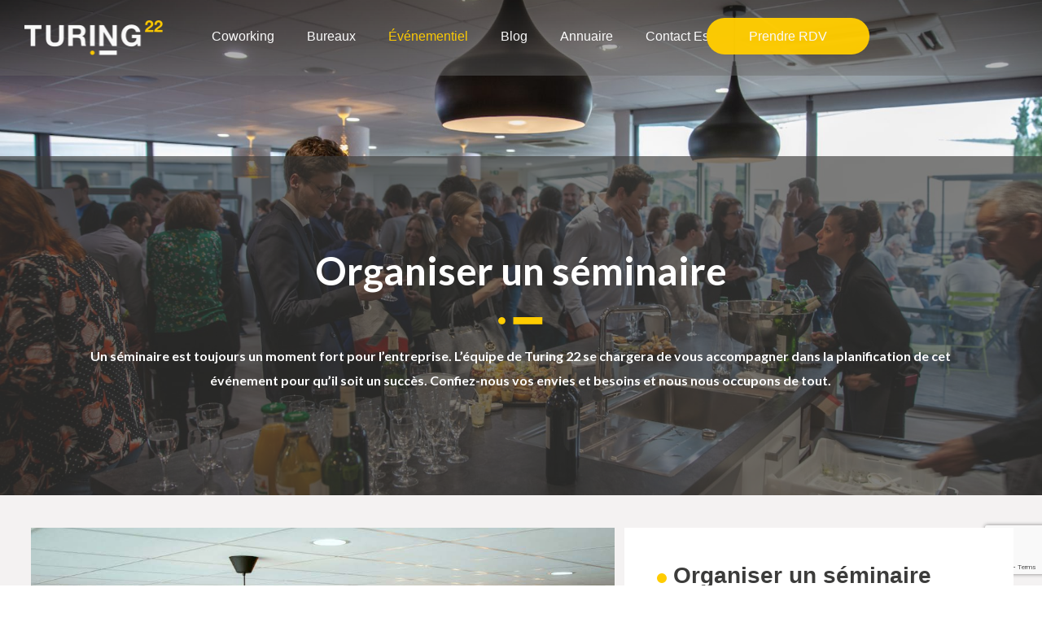

--- FILE ---
content_type: text/html; charset=UTF-8
request_url: https://www.turing22.com/location-lieu-unique/seminaire/
body_size: 29285
content:
<!DOCTYPE html>
<html lang="fr-FR" class="no-js" itemscope itemtype="https://schema.org/WebPage">

<!-- Google Tag Manager -->
<script>(function(w,d,s,l,i){w[l]=w[l]||[];w[l].push({'gtm.start':
new Date().getTime(),event:'gtm.js'});var f=d.getElementsByTagName(s)[0],
j=d.createElement(s),dl=l!='dataLayer'?'&l='+l:'';j.async=true;j.src=
'https://www.googletagmanager.com/gtm.js?id='+i+dl;f.parentNode.insertBefore(j,f);
})(window,document,'script','dataLayer','GTM-KC5VF75');</script>
<!-- End Google Tag Manager -->
<!-- Balisage JSON-LD - Données structurées -->
<script type="application/ld+json">
{
  "@context" : "http://schema.org",
  "@type" : "LocalBusiness",
  "image" : "https://www.turing22.com/wp-content/uploads/2019/10/Turing-22.png",
  "name" : "Turing 22",
  "telephone" : "09 72 10 62 38",
  "email" : "contact@turing22.com",
  "address" : {
    "@type" : "PostalAddress",
    "streetAddress" : "22 allée Alan Turing",
    "addressLocality" : "Clermont-ferrand",
    "postalCode" : "63000"
  }
}
</script>
<!-- Fin balisage JSON-LD - Données structurées -->
<meta charset="UTF-8" />
<meta content="width=device-width, initial-scale=1, maximum-scale=1" name="viewport">
<!--<meta property='og:image' content="https://www.turing22.com/wp-content/uploads/2019/10/Turing-22.png"/>-->
<link rel="shortcut icon" href="https://www.turing22.com/wp-content/uploads/2018/10/favicon.png" />

<!-- script | dynamic -->
<script id="mfn-dnmc-config-js">
//<![CDATA[
window.mfn_ajax = "https://www.turing22.com/wp-admin/admin-ajax.php";
window.mfn = {mobile_init:1240,nicescroll:40,parallax:"translate3d",responsive:1,retina_js:0};
window.mfn_lightbox = {disable:false,disableMobile:false,title:false,};
window.mfn_sliders = {blog:0,clients:3000,offer:0,portfolio:0,shop:0,slider:0,testimonials:0};
//]]>
</script>
<meta name='robots' content='index, follow, max-image-preview:large, max-snippet:-1, max-video-preview:-1' />

	<!-- This site is optimized with the Yoast SEO plugin v21.1 - https://yoast.com/wordpress/plugins/seo/ -->
	<title>Organiser un séminaire à Clermont-Ferrand - Turing 22</title>
	<meta name="description" content="Organisez un séminaire d’entreprise en Auvergne à Turing 22, le lieu parfait pour vos team building et activités d’équipes." />
	<link rel="canonical" href="https://www.turing22.com/location-lieu-unique/seminaire/" />
	<meta property="og:locale" content="fr_FR" />
	<meta property="og:type" content="article" />
	<meta property="og:title" content="Organiser un séminaire à Clermont-Ferrand - Turing 22" />
	<meta property="og:description" content="Organisez un séminaire d’entreprise en Auvergne à Turing 22, le lieu parfait pour vos team building et activités d’équipes." />
	<meta property="og:url" content="https://www.turing22.com/location-lieu-unique/seminaire/" />
	<meta property="og:site_name" content="Turing 22" />
	<meta property="article:publisher" content="http://facebook.com/Turing22/" />
	<meta property="article:modified_time" content="2025-06-11T15:28:19+00:00" />
	<meta name="twitter:card" content="summary_large_image" />
	<meta name="twitter:site" content="@Turing_22" />
	<script type="application/ld+json" class="yoast-schema-graph">{"@context":"https://schema.org","@graph":[{"@type":"WebPage","@id":"https://www.turing22.com/location-lieu-unique/seminaire/","url":"https://www.turing22.com/location-lieu-unique/seminaire/","name":"Organiser un séminaire à Clermont-Ferrand - Turing 22","isPartOf":{"@id":"https://www.turing22.com/#website"},"datePublished":"2020-10-26T14:20:53+00:00","dateModified":"2025-06-11T15:28:19+00:00","description":"Organisez un séminaire d’entreprise en Auvergne à Turing 22, le lieu parfait pour vos team building et activités d’équipes.","breadcrumb":{"@id":"https://www.turing22.com/location-lieu-unique/seminaire/#breadcrumb"},"inLanguage":"fr-FR","potentialAction":[{"@type":"ReadAction","target":["https://www.turing22.com/location-lieu-unique/seminaire/"]}]},{"@type":"BreadcrumbList","@id":"https://www.turing22.com/location-lieu-unique/seminaire/#breadcrumb","itemListElement":[{"@type":"ListItem","position":1,"name":"Turing 22","item":"https://www.turing22.com/"},{"@type":"ListItem","position":2,"name":"Lieu unique","item":"https://www.turing22.com/location-lieu-unique/"},{"@type":"ListItem","position":3,"name":"Séminaire"}]},{"@type":"WebSite","@id":"https://www.turing22.com/#website","url":"https://www.turing22.com/","name":"Turing 22","description":"Coworking et Bureaux Privés à Clermont-Ferrand","publisher":{"@id":"https://www.turing22.com/#organization"},"potentialAction":[{"@type":"SearchAction","target":{"@type":"EntryPoint","urlTemplate":"https://www.turing22.com/?s={search_term_string}"},"query-input":"required name=search_term_string"}],"inLanguage":"fr-FR"},{"@type":"Organization","@id":"https://www.turing22.com/#organization","name":"turing 22","url":"https://www.turing22.com/","logo":{"@type":"ImageObject","inLanguage":"fr-FR","@id":"https://www.turing22.com/#/schema/logo/image/","url":"https://www.turing22.com/wp-content/uploads/2019/01/Logo-T22-gris-et-jaune.png","contentUrl":"https://www.turing22.com/wp-content/uploads/2019/01/Logo-T22-gris-et-jaune.png","width":1440,"height":360,"caption":"turing 22"},"image":{"@id":"https://www.turing22.com/#/schema/logo/image/"},"sameAs":["http://facebook.com/Turing22/","https://twitter.com/Turing_22","https://www.instagram.com/turing.22","https://www.linkedin.com/company/turing-22/"]}]}</script>
	<!-- / Yoast SEO plugin. -->


<link rel='dns-prefetch' href='//fonts.googleapis.com' />
<link rel="alternate" type="application/rss+xml" title="Turing 22 &raquo; Flux" href="https://www.turing22.com/feed/" />
<link rel="alternate" type="application/rss+xml" title="Turing 22 &raquo; Flux des commentaires" href="https://www.turing22.com/comments/feed/" />
<script type="text/javascript">
window._wpemojiSettings = {"baseUrl":"https:\/\/s.w.org\/images\/core\/emoji\/14.0.0\/72x72\/","ext":".png","svgUrl":"https:\/\/s.w.org\/images\/core\/emoji\/14.0.0\/svg\/","svgExt":".svg","source":{"concatemoji":"https:\/\/www.turing22.com\/wp-includes\/js\/wp-emoji-release.min.js?ver=6.1.9"}};
/*! This file is auto-generated */
!function(e,a,t){var n,r,o,i=a.createElement("canvas"),p=i.getContext&&i.getContext("2d");function s(e,t){var a=String.fromCharCode,e=(p.clearRect(0,0,i.width,i.height),p.fillText(a.apply(this,e),0,0),i.toDataURL());return p.clearRect(0,0,i.width,i.height),p.fillText(a.apply(this,t),0,0),e===i.toDataURL()}function c(e){var t=a.createElement("script");t.src=e,t.defer=t.type="text/javascript",a.getElementsByTagName("head")[0].appendChild(t)}for(o=Array("flag","emoji"),t.supports={everything:!0,everythingExceptFlag:!0},r=0;r<o.length;r++)t.supports[o[r]]=function(e){if(p&&p.fillText)switch(p.textBaseline="top",p.font="600 32px Arial",e){case"flag":return s([127987,65039,8205,9895,65039],[127987,65039,8203,9895,65039])?!1:!s([55356,56826,55356,56819],[55356,56826,8203,55356,56819])&&!s([55356,57332,56128,56423,56128,56418,56128,56421,56128,56430,56128,56423,56128,56447],[55356,57332,8203,56128,56423,8203,56128,56418,8203,56128,56421,8203,56128,56430,8203,56128,56423,8203,56128,56447]);case"emoji":return!s([129777,127995,8205,129778,127999],[129777,127995,8203,129778,127999])}return!1}(o[r]),t.supports.everything=t.supports.everything&&t.supports[o[r]],"flag"!==o[r]&&(t.supports.everythingExceptFlag=t.supports.everythingExceptFlag&&t.supports[o[r]]);t.supports.everythingExceptFlag=t.supports.everythingExceptFlag&&!t.supports.flag,t.DOMReady=!1,t.readyCallback=function(){t.DOMReady=!0},t.supports.everything||(n=function(){t.readyCallback()},a.addEventListener?(a.addEventListener("DOMContentLoaded",n,!1),e.addEventListener("load",n,!1)):(e.attachEvent("onload",n),a.attachEvent("onreadystatechange",function(){"complete"===a.readyState&&t.readyCallback()})),(e=t.source||{}).concatemoji?c(e.concatemoji):e.wpemoji&&e.twemoji&&(c(e.twemoji),c(e.wpemoji)))}(window,document,window._wpemojiSettings);
</script>
<style type="text/css">
img.wp-smiley,
img.emoji {
	display: inline !important;
	border: none !important;
	box-shadow: none !important;
	height: 1em !important;
	width: 1em !important;
	margin: 0 0.07em !important;
	vertical-align: -0.1em !important;
	background: none !important;
	padding: 0 !important;
}
</style>
	<link rel='stylesheet' id='sbi_styles-css' href='https://www.turing22.com/wp-content/plugins/instagram-feed/css/sbi-styles.min.css?ver=6.8.0' type='text/css' media='all' />
<link rel='stylesheet' id='wp-block-library-css' href='https://www.turing22.com/wp-includes/css/dist/block-library/style.min.css?ver=6.1.9' type='text/css' media='all' />
<link rel='stylesheet' id='mpp_gutenberg-css' href='https://www.turing22.com/wp-content/plugins/metronet-profile-picture/dist/blocks.style.build.css?ver=2.6.3' type='text/css' media='all' />
<link rel='stylesheet' id='classic-theme-styles-css' href='https://www.turing22.com/wp-includes/css/classic-themes.min.css?ver=1' type='text/css' media='all' />
<style id='global-styles-inline-css' type='text/css'>
body{--wp--preset--color--black: #000000;--wp--preset--color--cyan-bluish-gray: #abb8c3;--wp--preset--color--white: #ffffff;--wp--preset--color--pale-pink: #f78da7;--wp--preset--color--vivid-red: #cf2e2e;--wp--preset--color--luminous-vivid-orange: #ff6900;--wp--preset--color--luminous-vivid-amber: #fcb900;--wp--preset--color--light-green-cyan: #7bdcb5;--wp--preset--color--vivid-green-cyan: #00d084;--wp--preset--color--pale-cyan-blue: #8ed1fc;--wp--preset--color--vivid-cyan-blue: #0693e3;--wp--preset--color--vivid-purple: #9b51e0;--wp--preset--gradient--vivid-cyan-blue-to-vivid-purple: linear-gradient(135deg,rgba(6,147,227,1) 0%,rgb(155,81,224) 100%);--wp--preset--gradient--light-green-cyan-to-vivid-green-cyan: linear-gradient(135deg,rgb(122,220,180) 0%,rgb(0,208,130) 100%);--wp--preset--gradient--luminous-vivid-amber-to-luminous-vivid-orange: linear-gradient(135deg,rgba(252,185,0,1) 0%,rgba(255,105,0,1) 100%);--wp--preset--gradient--luminous-vivid-orange-to-vivid-red: linear-gradient(135deg,rgba(255,105,0,1) 0%,rgb(207,46,46) 100%);--wp--preset--gradient--very-light-gray-to-cyan-bluish-gray: linear-gradient(135deg,rgb(238,238,238) 0%,rgb(169,184,195) 100%);--wp--preset--gradient--cool-to-warm-spectrum: linear-gradient(135deg,rgb(74,234,220) 0%,rgb(151,120,209) 20%,rgb(207,42,186) 40%,rgb(238,44,130) 60%,rgb(251,105,98) 80%,rgb(254,248,76) 100%);--wp--preset--gradient--blush-light-purple: linear-gradient(135deg,rgb(255,206,236) 0%,rgb(152,150,240) 100%);--wp--preset--gradient--blush-bordeaux: linear-gradient(135deg,rgb(254,205,165) 0%,rgb(254,45,45) 50%,rgb(107,0,62) 100%);--wp--preset--gradient--luminous-dusk: linear-gradient(135deg,rgb(255,203,112) 0%,rgb(199,81,192) 50%,rgb(65,88,208) 100%);--wp--preset--gradient--pale-ocean: linear-gradient(135deg,rgb(255,245,203) 0%,rgb(182,227,212) 50%,rgb(51,167,181) 100%);--wp--preset--gradient--electric-grass: linear-gradient(135deg,rgb(202,248,128) 0%,rgb(113,206,126) 100%);--wp--preset--gradient--midnight: linear-gradient(135deg,rgb(2,3,129) 0%,rgb(40,116,252) 100%);--wp--preset--duotone--dark-grayscale: url('#wp-duotone-dark-grayscale');--wp--preset--duotone--grayscale: url('#wp-duotone-grayscale');--wp--preset--duotone--purple-yellow: url('#wp-duotone-purple-yellow');--wp--preset--duotone--blue-red: url('#wp-duotone-blue-red');--wp--preset--duotone--midnight: url('#wp-duotone-midnight');--wp--preset--duotone--magenta-yellow: url('#wp-duotone-magenta-yellow');--wp--preset--duotone--purple-green: url('#wp-duotone-purple-green');--wp--preset--duotone--blue-orange: url('#wp-duotone-blue-orange');--wp--preset--font-size--small: 13px;--wp--preset--font-size--medium: 20px;--wp--preset--font-size--large: 36px;--wp--preset--font-size--x-large: 42px;--wp--preset--spacing--20: 0.44rem;--wp--preset--spacing--30: 0.67rem;--wp--preset--spacing--40: 1rem;--wp--preset--spacing--50: 1.5rem;--wp--preset--spacing--60: 2.25rem;--wp--preset--spacing--70: 3.38rem;--wp--preset--spacing--80: 5.06rem;}:where(.is-layout-flex){gap: 0.5em;}body .is-layout-flow > .alignleft{float: left;margin-inline-start: 0;margin-inline-end: 2em;}body .is-layout-flow > .alignright{float: right;margin-inline-start: 2em;margin-inline-end: 0;}body .is-layout-flow > .aligncenter{margin-left: auto !important;margin-right: auto !important;}body .is-layout-constrained > .alignleft{float: left;margin-inline-start: 0;margin-inline-end: 2em;}body .is-layout-constrained > .alignright{float: right;margin-inline-start: 2em;margin-inline-end: 0;}body .is-layout-constrained > .aligncenter{margin-left: auto !important;margin-right: auto !important;}body .is-layout-constrained > :where(:not(.alignleft):not(.alignright):not(.alignfull)){max-width: var(--wp--style--global--content-size);margin-left: auto !important;margin-right: auto !important;}body .is-layout-constrained > .alignwide{max-width: var(--wp--style--global--wide-size);}body .is-layout-flex{display: flex;}body .is-layout-flex{flex-wrap: wrap;align-items: center;}body .is-layout-flex > *{margin: 0;}:where(.wp-block-columns.is-layout-flex){gap: 2em;}.has-black-color{color: var(--wp--preset--color--black) !important;}.has-cyan-bluish-gray-color{color: var(--wp--preset--color--cyan-bluish-gray) !important;}.has-white-color{color: var(--wp--preset--color--white) !important;}.has-pale-pink-color{color: var(--wp--preset--color--pale-pink) !important;}.has-vivid-red-color{color: var(--wp--preset--color--vivid-red) !important;}.has-luminous-vivid-orange-color{color: var(--wp--preset--color--luminous-vivid-orange) !important;}.has-luminous-vivid-amber-color{color: var(--wp--preset--color--luminous-vivid-amber) !important;}.has-light-green-cyan-color{color: var(--wp--preset--color--light-green-cyan) !important;}.has-vivid-green-cyan-color{color: var(--wp--preset--color--vivid-green-cyan) !important;}.has-pale-cyan-blue-color{color: var(--wp--preset--color--pale-cyan-blue) !important;}.has-vivid-cyan-blue-color{color: var(--wp--preset--color--vivid-cyan-blue) !important;}.has-vivid-purple-color{color: var(--wp--preset--color--vivid-purple) !important;}.has-black-background-color{background-color: var(--wp--preset--color--black) !important;}.has-cyan-bluish-gray-background-color{background-color: var(--wp--preset--color--cyan-bluish-gray) !important;}.has-white-background-color{background-color: var(--wp--preset--color--white) !important;}.has-pale-pink-background-color{background-color: var(--wp--preset--color--pale-pink) !important;}.has-vivid-red-background-color{background-color: var(--wp--preset--color--vivid-red) !important;}.has-luminous-vivid-orange-background-color{background-color: var(--wp--preset--color--luminous-vivid-orange) !important;}.has-luminous-vivid-amber-background-color{background-color: var(--wp--preset--color--luminous-vivid-amber) !important;}.has-light-green-cyan-background-color{background-color: var(--wp--preset--color--light-green-cyan) !important;}.has-vivid-green-cyan-background-color{background-color: var(--wp--preset--color--vivid-green-cyan) !important;}.has-pale-cyan-blue-background-color{background-color: var(--wp--preset--color--pale-cyan-blue) !important;}.has-vivid-cyan-blue-background-color{background-color: var(--wp--preset--color--vivid-cyan-blue) !important;}.has-vivid-purple-background-color{background-color: var(--wp--preset--color--vivid-purple) !important;}.has-black-border-color{border-color: var(--wp--preset--color--black) !important;}.has-cyan-bluish-gray-border-color{border-color: var(--wp--preset--color--cyan-bluish-gray) !important;}.has-white-border-color{border-color: var(--wp--preset--color--white) !important;}.has-pale-pink-border-color{border-color: var(--wp--preset--color--pale-pink) !important;}.has-vivid-red-border-color{border-color: var(--wp--preset--color--vivid-red) !important;}.has-luminous-vivid-orange-border-color{border-color: var(--wp--preset--color--luminous-vivid-orange) !important;}.has-luminous-vivid-amber-border-color{border-color: var(--wp--preset--color--luminous-vivid-amber) !important;}.has-light-green-cyan-border-color{border-color: var(--wp--preset--color--light-green-cyan) !important;}.has-vivid-green-cyan-border-color{border-color: var(--wp--preset--color--vivid-green-cyan) !important;}.has-pale-cyan-blue-border-color{border-color: var(--wp--preset--color--pale-cyan-blue) !important;}.has-vivid-cyan-blue-border-color{border-color: var(--wp--preset--color--vivid-cyan-blue) !important;}.has-vivid-purple-border-color{border-color: var(--wp--preset--color--vivid-purple) !important;}.has-vivid-cyan-blue-to-vivid-purple-gradient-background{background: var(--wp--preset--gradient--vivid-cyan-blue-to-vivid-purple) !important;}.has-light-green-cyan-to-vivid-green-cyan-gradient-background{background: var(--wp--preset--gradient--light-green-cyan-to-vivid-green-cyan) !important;}.has-luminous-vivid-amber-to-luminous-vivid-orange-gradient-background{background: var(--wp--preset--gradient--luminous-vivid-amber-to-luminous-vivid-orange) !important;}.has-luminous-vivid-orange-to-vivid-red-gradient-background{background: var(--wp--preset--gradient--luminous-vivid-orange-to-vivid-red) !important;}.has-very-light-gray-to-cyan-bluish-gray-gradient-background{background: var(--wp--preset--gradient--very-light-gray-to-cyan-bluish-gray) !important;}.has-cool-to-warm-spectrum-gradient-background{background: var(--wp--preset--gradient--cool-to-warm-spectrum) !important;}.has-blush-light-purple-gradient-background{background: var(--wp--preset--gradient--blush-light-purple) !important;}.has-blush-bordeaux-gradient-background{background: var(--wp--preset--gradient--blush-bordeaux) !important;}.has-luminous-dusk-gradient-background{background: var(--wp--preset--gradient--luminous-dusk) !important;}.has-pale-ocean-gradient-background{background: var(--wp--preset--gradient--pale-ocean) !important;}.has-electric-grass-gradient-background{background: var(--wp--preset--gradient--electric-grass) !important;}.has-midnight-gradient-background{background: var(--wp--preset--gradient--midnight) !important;}.has-small-font-size{font-size: var(--wp--preset--font-size--small) !important;}.has-medium-font-size{font-size: var(--wp--preset--font-size--medium) !important;}.has-large-font-size{font-size: var(--wp--preset--font-size--large) !important;}.has-x-large-font-size{font-size: var(--wp--preset--font-size--x-large) !important;}
.wp-block-navigation a:where(:not(.wp-element-button)){color: inherit;}
:where(.wp-block-columns.is-layout-flex){gap: 2em;}
.wp-block-pullquote{font-size: 1.5em;line-height: 1.6;}
</style>
<link rel='stylesheet' id='contact-form-7-css' href='https://www.turing22.com/wp-content/plugins/contact-form-7/includes/css/styles.css?ver=5.7.7' type='text/css' media='all' />
<link rel='stylesheet' id='rs-plugin-settings-css' href='https://www.turing22.com/wp-content/plugins/revslider/public/assets/css/rs6.css?ver=6.2.1' type='text/css' media='all' />
<style id='rs-plugin-settings-inline-css' type='text/css'>
#rs-demo-id {}
</style>
<link rel='stylesheet' id='simple-banner-style-css' href='https://www.turing22.com/wp-content/plugins/simple-banner/simple-banner.css?ver=3.2.0' type='text/css' media='all' />
<link rel='stylesheet' id='parent-style-css' href='https://www.turing22.com/wp-content/themes/betheme/style.css?ver=6.1.9' type='text/css' media='all' />
<link rel='stylesheet' id='style-css' href='https://www.turing22.com/wp-content/themes/web-turing22/style.css?b-modified=1712223012&#038;ver=20.9.5.6' type='text/css' media='all' />
<link rel='stylesheet' id='mfn-base-css' href='https://www.turing22.com/wp-content/themes/betheme/css/base.css?ver=20.9.5.6' type='text/css' media='all' />
<link rel='stylesheet' id='mfn-layout-css' href='https://www.turing22.com/wp-content/themes/betheme/css/layout.css?ver=20.9.5.6' type='text/css' media='all' />
<link rel='stylesheet' id='mfn-shortcodes-css' href='https://www.turing22.com/wp-content/themes/betheme/css/shortcodes.css?ver=20.9.5.6' type='text/css' media='all' />
<link rel='stylesheet' id='mfn-animations-css' href='https://www.turing22.com/wp-content/themes/betheme/assets/animations/animations.min.css?ver=20.9.5.6' type='text/css' media='all' />
<link rel='stylesheet' id='mfn-jquery-ui-css' href='https://www.turing22.com/wp-content/themes/betheme/assets/ui/jquery.ui.all.css?ver=20.9.5.6' type='text/css' media='all' />
<link rel='stylesheet' id='mfn-jplayer-css' href='https://www.turing22.com/wp-content/themes/betheme/assets/jplayer/css/jplayer.blue.monday.css?ver=20.9.5.6' type='text/css' media='all' />
<link rel='stylesheet' id='mfn-responsive-css' href='https://www.turing22.com/wp-content/themes/betheme/css/responsive.css?ver=20.9.5.6' type='text/css' media='all' />
<link rel='stylesheet' id='Lato-css' href='https://fonts.googleapis.com/css?family=Lato%3A1%2C300%2C400%2C500%2C600%2C700%2C800%2C900&#038;ver=6.1.9' type='text/css' media='all' />
<script type='text/javascript' src='https://www.turing22.com/wp-includes/js/jquery/jquery.min.js?ver=3.6.1' id='jquery-core-js'></script>
<script type='text/javascript' src='https://www.turing22.com/wp-includes/js/jquery/jquery-migrate.min.js?ver=3.3.2' id='jquery-migrate-js'></script>
<script type='text/javascript' src='https://www.turing22.com/wp-content/plugins/revslider/public/assets/js/rbtools.min.js?ver=6.0-b-modified-1633625195' id='tp-tools-js'></script>
<script type='text/javascript' src='https://www.turing22.com/wp-content/plugins/revslider/public/assets/js/rs6.min.js?ver=6.2.1-b-modified-1633625195' id='revmin-js'></script>
<script type='text/javascript' id='simple-banner-script-js-before'>
const simpleBannerScriptParams = {"pro_version_enabled":"","debug_mode":false,"id":3253,"version":"3.2.0","banner_params":[{"hide_simple_banner":"yes","simple_banner_prepend_element":false,"simple_banner_position":"static","header_margin":"","header_padding":"","wp_body_open_enabled":"","wp_body_open":true,"simple_banner_z_index":false,"simple_banner_text":"<a href=\"https:\/\/www.turing22.com\/reconfinement-turing-22-reste-ouvert\/\">Turing 22 vous prot\u00e8ge pendant la pand\u00e9mie de COVID-19<\/a> >","disabled_on_current_page":false,"disabled_pages_array":[],"is_current_page_a_post":false,"disabled_on_posts":"","simple_banner_disabled_page_paths":false,"simple_banner_font_size":"","simple_banner_color":"#FFCC00","simple_banner_text_color":"#000000","simple_banner_link_color":"#000000","simple_banner_close_color":"","simple_banner_custom_css":"","simple_banner_scrolling_custom_css":"","simple_banner_text_custom_css":"","simple_banner_button_css":"","site_custom_css":"","keep_site_custom_css":"","site_custom_js":"","keep_site_custom_js":"","close_button_enabled":"","close_button_expiration":"","close_button_cookie_set":false,"current_date":{"date":"2026-01-16 10:30:40.798377","timezone_type":3,"timezone":"UTC"},"start_date":{"date":"2026-01-16 10:30:40.798385","timezone_type":3,"timezone":"UTC"},"end_date":{"date":"2026-01-16 10:30:40.798389","timezone_type":3,"timezone":"UTC"},"simple_banner_start_after_date":false,"simple_banner_remove_after_date":false,"simple_banner_insert_inside_element":false}]}
</script>
<script type='text/javascript' src='https://www.turing22.com/wp-content/plugins/simple-banner/simple-banner.js?ver=3.2.0-b-modified-1766320120' id='simple-banner-script-js'></script>
<link rel="https://api.w.org/" href="https://www.turing22.com/wp-json/" /><link rel="alternate" type="application/json" href="https://www.turing22.com/wp-json/wp/v2/pages/3253" /><link rel="EditURI" type="application/rsd+xml" title="RSD" href="https://www.turing22.com/xmlrpc.php?rsd" />
<link rel="wlwmanifest" type="application/wlwmanifest+xml" href="https://www.turing22.com/wp-includes/wlwmanifest.xml" />
<meta name="generator" content="WordPress 6.1.9" />
<link rel='shortlink' href='https://www.turing22.com/?p=3253' />
<link rel="alternate" type="application/json+oembed" href="https://www.turing22.com/wp-json/oembed/1.0/embed?url=https%3A%2F%2Fwww.turing22.com%2Flocation-lieu-unique%2Fseminaire%2F" />
<link rel="alternate" type="text/xml+oembed" href="https://www.turing22.com/wp-json/oembed/1.0/embed?url=https%3A%2F%2Fwww.turing22.com%2Flocation-lieu-unique%2Fseminaire%2F&#038;format=xml" />
<style id="simple-banner-hide" type="text/css">.simple-banner{display:none;}</style><style id="simple-banner-position" type="text/css">.simple-banner{position:static;}</style><style id="simple-banner-background-color" type="text/css">.simple-banner{background:#FFCC00;}</style><style id="simple-banner-text-color" type="text/css">.simple-banner .simple-banner-text{color:#000000;}</style><style id="simple-banner-link-color" type="text/css">.simple-banner .simple-banner-text a{color:#000000;}</style><style id="simple-banner-z-index" type="text/css">.simple-banner{z-index: 99999;}</style><style id="simple-banner-site-custom-css-dummy" type="text/css"></style><script id="simple-banner-site-custom-js-dummy" type="text/javascript"></script><!-- style | dynamic -->
<style id="mfn-dnmc-style-css">
@media only screen and (min-width: 1240px){body:not(.header-simple) #Top_bar #menu{display:block!important}.tr-menu #Top_bar #menu{background:none!important}#Top_bar .menu > li > ul.mfn-megamenu{width:984px}#Top_bar .menu > li > ul.mfn-megamenu > li{float:left}#Top_bar .menu > li > ul.mfn-megamenu > li.mfn-megamenu-cols-1{width:100%}#Top_bar .menu > li > ul.mfn-megamenu > li.mfn-megamenu-cols-2{width:50%}#Top_bar .menu > li > ul.mfn-megamenu > li.mfn-megamenu-cols-3{width:33.33%}#Top_bar .menu > li > ul.mfn-megamenu > li.mfn-megamenu-cols-4{width:25%}#Top_bar .menu > li > ul.mfn-megamenu > li.mfn-megamenu-cols-5{width:20%}#Top_bar .menu > li > ul.mfn-megamenu > li.mfn-megamenu-cols-6{width:16.66%}#Top_bar .menu > li > ul.mfn-megamenu > li > ul{display:block!important;position:inherit;left:auto;top:auto;border-width:0 1px 0 0}#Top_bar .menu > li > ul.mfn-megamenu > li:last-child > ul{border:0}#Top_bar .menu > li > ul.mfn-megamenu > li > ul li{width:auto}#Top_bar .menu > li > ul.mfn-megamenu a.mfn-megamenu-title{text-transform:uppercase;font-weight:400;background:none}#Top_bar .menu > li > ul.mfn-megamenu a .menu-arrow{display:none}.menuo-right #Top_bar .menu > li > ul.mfn-megamenu{left:auto;right:0}.menuo-right #Top_bar .menu > li > ul.mfn-megamenu-bg{box-sizing:border-box}#Top_bar .menu > li > ul.mfn-megamenu-bg{padding:20px 166px 20px 20px;background-repeat:no-repeat;background-position:right bottom}.rtl #Top_bar .menu > li > ul.mfn-megamenu-bg{padding-left:166px;padding-right:20px;background-position:left bottom}#Top_bar .menu > li > ul.mfn-megamenu-bg > li{background:none}#Top_bar .menu > li > ul.mfn-megamenu-bg > li a{border:none}#Top_bar .menu > li > ul.mfn-megamenu-bg > li > ul{background:none!important;-webkit-box-shadow:0 0 0 0;-moz-box-shadow:0 0 0 0;box-shadow:0 0 0 0}.mm-vertical #Top_bar .container{position:relative;}.mm-vertical #Top_bar .top_bar_left{position:static;}.mm-vertical #Top_bar .menu > li ul{box-shadow:0 0 0 0 transparent!important;background-image:none;}.mm-vertical #Top_bar .menu > li > ul.mfn-megamenu{width:98%!important;margin:0 1%;padding:20px 0;}.mm-vertical.header-plain #Top_bar .menu > li > ul.mfn-megamenu{width:100%!important;margin:0;}.mm-vertical #Top_bar .menu > li > ul.mfn-megamenu > li{display:table-cell;float:none!important;width:10%;padding:0 15px;border-right:1px solid rgba(0, 0, 0, 0.05);}.mm-vertical #Top_bar .menu > li > ul.mfn-megamenu > li:last-child{border-right-width:0}.mm-vertical #Top_bar .menu > li > ul.mfn-megamenu > li.hide-border{border-right-width:0}.mm-vertical #Top_bar .menu > li > ul.mfn-megamenu > li a{border-bottom-width:0;padding:9px 15px;line-height:120%;}.mm-vertical #Top_bar .menu > li > ul.mfn-megamenu a.mfn-megamenu-title{font-weight:700;}.rtl .mm-vertical #Top_bar .menu > li > ul.mfn-megamenu > li:first-child{border-right-width:0}.rtl .mm-vertical #Top_bar .menu > li > ul.mfn-megamenu > li:last-child{border-right-width:1px}.header-plain:not(.menuo-right) #Header .top_bar_left{width:auto!important}.header-stack.header-center #Top_bar #menu{display:inline-block!important}.header-simple #Top_bar #menu{display:none;height:auto;width:300px;bottom:auto;top:100%;right:1px;position:absolute;margin:0}.header-simple #Header a.responsive-menu-toggle{display:block;right:10px}.header-simple #Top_bar #menu > ul{width:100%;float:left}.header-simple #Top_bar #menu ul li{width:100%;padding-bottom:0;border-right:0;position:relative}.header-simple #Top_bar #menu ul li a{padding:0 20px;margin:0;display:block;height:auto;line-height:normal;border:none}.header-simple #Top_bar #menu ul li a:after{display:none}.header-simple #Top_bar #menu ul li a span{border:none;line-height:44px;display:inline;padding:0}.header-simple #Top_bar #menu ul li.submenu .menu-toggle{display:block;position:absolute;right:0;top:0;width:44px;height:44px;line-height:44px;font-size:30px;font-weight:300;text-align:center;cursor:pointer;color:#444;opacity:0.33;}.header-simple #Top_bar #menu ul li.submenu .menu-toggle:after{content:"+"}.header-simple #Top_bar #menu ul li.hover > .menu-toggle:after{content:"-"}.header-simple #Top_bar #menu ul li.hover a{border-bottom:0}.header-simple #Top_bar #menu ul.mfn-megamenu li .menu-toggle{display:none}.header-simple #Top_bar #menu ul li ul{position:relative!important;left:0!important;top:0;padding:0;margin:0!important;width:auto!important;background-image:none}.header-simple #Top_bar #menu ul li ul li{width:100%!important;display:block;padding:0;}.header-simple #Top_bar #menu ul li ul li a{padding:0 20px 0 30px}.header-simple #Top_bar #menu ul li ul li a .menu-arrow{display:none}.header-simple #Top_bar #menu ul li ul li a span{padding:0}.header-simple #Top_bar #menu ul li ul li a span:after{display:none!important}.header-simple #Top_bar .menu > li > ul.mfn-megamenu a.mfn-megamenu-title{text-transform:uppercase;font-weight:400}.header-simple #Top_bar .menu > li > ul.mfn-megamenu > li > ul{display:block!important;position:inherit;left:auto;top:auto}.header-simple #Top_bar #menu ul li ul li ul{border-left:0!important;padding:0;top:0}.header-simple #Top_bar #menu ul li ul li ul li a{padding:0 20px 0 40px}.rtl.header-simple #Top_bar #menu{left:1px;right:auto}.rtl.header-simple #Top_bar a.responsive-menu-toggle{left:10px;right:auto}.rtl.header-simple #Top_bar #menu ul li.submenu .menu-toggle{left:0;right:auto}.rtl.header-simple #Top_bar #menu ul li ul{left:auto!important;right:0!important}.rtl.header-simple #Top_bar #menu ul li ul li a{padding:0 30px 0 20px}.rtl.header-simple #Top_bar #menu ul li ul li ul li a{padding:0 40px 0 20px}.menu-highlight #Top_bar .menu > li{margin:0 2px}.menu-highlight:not(.header-creative) #Top_bar .menu > li > a{margin:20px 0;padding:0;-webkit-border-radius:5px;border-radius:5px}.menu-highlight #Top_bar .menu > li > a:after{display:none}.menu-highlight #Top_bar .menu > li > a span:not(.description){line-height:50px}.menu-highlight #Top_bar .menu > li > a span.description{display:none}.menu-highlight.header-stack #Top_bar .menu > li > a{margin:10px 0!important}.menu-highlight.header-stack #Top_bar .menu > li > a span:not(.description){line-height:40px}.menu-highlight.header-transparent #Top_bar .menu > li > a{margin:5px 0}.menu-highlight.header-simple #Top_bar #menu ul li,.menu-highlight.header-creative #Top_bar #menu ul li{margin:0}.menu-highlight.header-simple #Top_bar #menu ul li > a,.menu-highlight.header-creative #Top_bar #menu ul li > a{-webkit-border-radius:0;border-radius:0}.menu-highlight:not(.header-fixed):not(.header-simple) #Top_bar.is-sticky .menu > li > a{margin:10px 0!important;padding:5px 0!important}.menu-highlight:not(.header-fixed):not(.header-simple) #Top_bar.is-sticky .menu > li > a span{line-height:30px!important}.header-modern.menu-highlight.menuo-right .menu_wrapper{margin-right:20px}.menu-line-below #Top_bar .menu > li > a:after{top:auto;bottom:-4px}.menu-line-below #Top_bar.is-sticky .menu > li > a:after{top:auto;bottom:-4px}.menu-line-below-80 #Top_bar:not(.is-sticky) .menu > li > a:after{height:4px;left:10%;top:50%;margin-top:20px;width:80%}.menu-line-below-80-1 #Top_bar:not(.is-sticky) .menu > li > a:after{height:1px;left:10%;top:50%;margin-top:20px;width:80%}.menu-link-color #Top_bar .menu > li > a:after{display:none!important}.menu-arrow-top #Top_bar .menu > li > a:after{background:none repeat scroll 0 0 rgba(0,0,0,0)!important;border-color:#ccc transparent transparent;border-style:solid;border-width:7px 7px 0;display:block;height:0;left:50%;margin-left:-7px;top:0!important;width:0}.menu-arrow-top.header-transparent #Top_bar .menu > li > a:after,.menu-arrow-top.header-plain #Top_bar .menu > li > a:after{display:none}.menu-arrow-top #Top_bar.is-sticky .menu > li > a:after{top:0!important}.menu-arrow-bottom #Top_bar .menu > li > a:after{background:none!important;border-color:transparent transparent #ccc;border-style:solid;border-width:0 7px 7px;display:block;height:0;left:50%;margin-left:-7px;top:auto;bottom:0;width:0}.menu-arrow-bottom.header-transparent #Top_bar .menu > li > a:after,.menu-arrow-bottom.header-plain #Top_bar .menu > li > a:after{display:none}.menu-arrow-bottom #Top_bar.is-sticky .menu > li > a:after{top:auto;bottom:0}.menuo-no-borders #Top_bar .menu > li > a span{border-width:0!important}.menuo-no-borders #Header_creative #Top_bar .menu > li > a span{border-bottom-width:0}.menuo-no-borders.header-plain #Top_bar a#header_cart,.menuo-no-borders.header-plain #Top_bar a#search_button,.menuo-no-borders.header-plain #Top_bar .wpml-languages,.menuo-no-borders.header-plain #Top_bar a.action_button{border-width:0}.menuo-right #Top_bar .menu_wrapper{float:right}.menuo-right.header-stack:not(.header-center) #Top_bar .menu_wrapper{margin-right:150px}body.header-creative{padding-left:50px}body.header-creative.header-open{padding-left:250px}body.error404,body.under-construction,body.template-blank{padding-left:0!important}.header-creative.footer-fixed #Footer,.header-creative.footer-sliding #Footer,.header-creative.footer-stick #Footer.is-sticky{box-sizing:border-box;padding-left:50px;}.header-open.footer-fixed #Footer,.header-open.footer-sliding #Footer,.header-creative.footer-stick #Footer.is-sticky{padding-left:250px;}.header-rtl.header-creative.footer-fixed #Footer,.header-rtl.header-creative.footer-sliding #Footer,.header-rtl.header-creative.footer-stick #Footer.is-sticky{padding-left:0;padding-right:50px;}.header-rtl.header-open.footer-fixed #Footer,.header-rtl.header-open.footer-sliding #Footer,.header-rtl.header-creative.footer-stick #Footer.is-sticky{padding-right:250px;}#Header_creative{background-color:#fff;position:fixed;width:250px;height:100%;left:-200px;top:0;z-index:9002;-webkit-box-shadow:2px 0 4px 2px rgba(0,0,0,.15);box-shadow:2px 0 4px 2px rgba(0,0,0,.15)}#Header_creative .container{width:100%}#Header_creative .creative-wrapper{opacity:0;margin-right:50px}#Header_creative a.creative-menu-toggle{display:block;width:34px;height:34px;line-height:34px;font-size:22px;text-align:center;position:absolute;top:10px;right:8px;border-radius:3px}.admin-bar #Header_creative a.creative-menu-toggle{top:42px}#Header_creative #Top_bar{position:static;width:100%}#Header_creative #Top_bar .top_bar_left{width:100%!important;float:none}#Header_creative #Top_bar .top_bar_right{width:100%!important;float:none;height:auto;margin-bottom:35px;text-align:center;padding:0 20px;top:0;-webkit-box-sizing:border-box;-moz-box-sizing:border-box;box-sizing:border-box}#Header_creative #Top_bar .top_bar_right:before{display:none}#Header_creative #Top_bar .top_bar_right_wrapper{top:0}#Header_creative #Top_bar .logo{float:none;text-align:center;margin:15px 0}#Header_creative #Top_bar #menu{background-color:transparent}#Header_creative #Top_bar .menu_wrapper{float:none;margin:0 0 30px}#Header_creative #Top_bar .menu > li{width:100%;float:none;position:relative}#Header_creative #Top_bar .menu > li > a{padding:0;text-align:center}#Header_creative #Top_bar .menu > li > a:after{display:none}#Header_creative #Top_bar .menu > li > a span{border-right:0;border-bottom-width:1px;line-height:38px}#Header_creative #Top_bar .menu li ul{left:100%;right:auto;top:0;box-shadow:2px 2px 2px 0 rgba(0,0,0,0.03);-webkit-box-shadow:2px 2px 2px 0 rgba(0,0,0,0.03)}#Header_creative #Top_bar .menu > li > ul.mfn-megamenu{margin:0;width:700px!important;}#Header_creative #Top_bar .menu > li > ul.mfn-megamenu > li > ul{left:0}#Header_creative #Top_bar .menu li ul li a{padding-top:9px;padding-bottom:8px}#Header_creative #Top_bar .menu li ul li ul{top:0}#Header_creative #Top_bar .menu > li > a span.description{display:block;font-size:13px;line-height:28px!important;clear:both}#Header_creative #Top_bar .search_wrapper{left:100%;top:auto;bottom:0}#Header_creative #Top_bar a#header_cart{display:inline-block;float:none;top:3px}#Header_creative #Top_bar a#search_button{display:inline-block;float:none;top:3px}#Header_creative #Top_bar .wpml-languages{display:inline-block;float:none;top:0}#Header_creative #Top_bar .wpml-languages.enabled:hover a.active{padding-bottom:11px}#Header_creative #Top_bar .action_button{display:inline-block;float:none;top:16px;margin:0}#Header_creative #Top_bar .banner_wrapper{display:block;text-align:center}#Header_creative #Top_bar .banner_wrapper img{max-width:100%;height:auto;display:inline-block}#Header_creative #Action_bar{display:none;position:absolute;bottom:0;top:auto;clear:both;padding:0 20px;box-sizing:border-box}#Header_creative #Action_bar .social{float:none;text-align:center;padding:5px 0 15px}#Header_creative #Action_bar .social li{margin-bottom:2px}#Header_creative .social li a{color:rgba(0,0,0,.5)}#Header_creative .social li a:hover{color:#000}#Header_creative .creative-social{position:absolute;bottom:10px;right:0;width:50px}#Header_creative .creative-social li{display:block;float:none;width:100%;text-align:center;margin-bottom:5px}.header-creative .fixed-nav.fixed-nav-prev{margin-left:50px}.header-creative.header-open .fixed-nav.fixed-nav-prev{margin-left:250px}.menuo-last #Header_creative #Top_bar .menu li.last ul{top:auto;bottom:0}.header-open #Header_creative{left:0}.header-open #Header_creative .creative-wrapper{opacity:1;margin:0!important;}.header-open #Header_creative .creative-menu-toggle,.header-open #Header_creative .creative-social{display:none}.header-open #Header_creative #Action_bar{display:block}body.header-rtl.header-creative{padding-left:0;padding-right:50px}.header-rtl #Header_creative{left:auto;right:-200px}.header-rtl.nice-scroll #Header_creative{margin-right:10px}.header-rtl #Header_creative .creative-wrapper{margin-left:50px;margin-right:0}.header-rtl #Header_creative a.creative-menu-toggle{left:8px;right:auto}.header-rtl #Header_creative .creative-social{left:0;right:auto}.header-rtl #Footer #back_to_top.sticky{right:125px}.header-rtl #popup_contact{right:70px}.header-rtl #Header_creative #Top_bar .menu li ul{left:auto;right:100%}.header-rtl #Header_creative #Top_bar .search_wrapper{left:auto;right:100%;}.header-rtl .fixed-nav.fixed-nav-prev{margin-left:0!important}.header-rtl .fixed-nav.fixed-nav-next{margin-right:50px}body.header-rtl.header-creative.header-open{padding-left:0;padding-right:250px!important}.header-rtl.header-open #Header_creative{left:auto;right:0}.header-rtl.header-open #Footer #back_to_top.sticky{right:325px}.header-rtl.header-open #popup_contact{right:270px}.header-rtl.header-open .fixed-nav.fixed-nav-next{margin-right:250px}#Header_creative.active{left:-1px;}.header-rtl #Header_creative.active{left:auto;right:-1px;}#Header_creative.active .creative-wrapper{opacity:1;margin:0}.header-creative .vc_row[data-vc-full-width]{padding-left:50px}.header-creative.header-open .vc_row[data-vc-full-width]{padding-left:250px}.header-open .vc_parallax .vc_parallax-inner { left:auto; width: calc(100% - 250px); }.header-open.header-rtl .vc_parallax .vc_parallax-inner { left:0; right:auto; }#Header_creative.scroll{height:100%;overflow-y:auto}#Header_creative.scroll:not(.dropdown) .menu li ul{display:none!important}#Header_creative.scroll #Action_bar{position:static}#Header_creative.dropdown{outline:none}#Header_creative.dropdown #Top_bar .menu_wrapper{float:left}#Header_creative.dropdown #Top_bar #menu ul li{position:relative;float:left}#Header_creative.dropdown #Top_bar #menu ul li a:after{display:none}#Header_creative.dropdown #Top_bar #menu ul li a span{line-height:38px;padding:0}#Header_creative.dropdown #Top_bar #menu ul li.submenu .menu-toggle{display:block;position:absolute;right:0;top:0;width:38px;height:38px;line-height:38px;font-size:26px;font-weight:300;text-align:center;cursor:pointer;color:#444;opacity:0.33;}#Header_creative.dropdown #Top_bar #menu ul li.submenu .menu-toggle:after{content:"+"}#Header_creative.dropdown #Top_bar #menu ul li.hover > .menu-toggle:after{content:"-"}#Header_creative.dropdown #Top_bar #menu ul li.hover a{border-bottom:0}#Header_creative.dropdown #Top_bar #menu ul.mfn-megamenu li .menu-toggle{display:none}#Header_creative.dropdown #Top_bar #menu ul li ul{position:relative!important;left:0!important;top:0;padding:0;margin-left:0!important;width:auto!important;background-image:none}#Header_creative.dropdown #Top_bar #menu ul li ul li{width:100%!important}#Header_creative.dropdown #Top_bar #menu ul li ul li a{padding:0 10px;text-align:center}#Header_creative.dropdown #Top_bar #menu ul li ul li a .menu-arrow{display:none}#Header_creative.dropdown #Top_bar #menu ul li ul li a span{padding:0}#Header_creative.dropdown #Top_bar #menu ul li ul li a span:after{display:none!important}#Header_creative.dropdown #Top_bar .menu > li > ul.mfn-megamenu a.mfn-megamenu-title{text-transform:uppercase;font-weight:400}#Header_creative.dropdown #Top_bar .menu > li > ul.mfn-megamenu > li > ul{display:block!important;position:inherit;left:auto;top:auto}#Header_creative.dropdown #Top_bar #menu ul li ul li ul{border-left:0!important;padding:0;top:0}#Header_creative{transition: left .5s ease-in-out, right .5s ease-in-out;}#Header_creative .creative-wrapper{transition: opacity .5s ease-in-out, margin 0s ease-in-out .5s;}#Header_creative.active .creative-wrapper{transition: opacity .5s ease-in-out, margin 0s ease-in-out;}}@media only screen and (min-width: 9999px){#Top_bar.is-sticky{position:fixed!important;width:100%;left:0;top:-60px;height:60px;z-index:701;background:#fff;opacity:.97;filter:alpha(opacity = 97);-webkit-box-shadow:0 2px 5px 0 rgba(0,0,0,0.1);-moz-box-shadow:0 2px 5px 0 rgba(0,0,0,0.1);box-shadow:0 2px 5px 0 rgba(0,0,0,0.1)}.layout-boxed.header-boxed #Top_bar.is-sticky{max-width:1240px;left:50%;-webkit-transform:translateX(-50%);transform:translateX(-50%)}.layout-boxed.header-boxed.nice-scroll #Top_bar.is-sticky{margin-left:-5px}#Top_bar.is-sticky .top_bar_left,#Top_bar.is-sticky .top_bar_right,#Top_bar.is-sticky .top_bar_right:before{background:none}#Top_bar.is-sticky .top_bar_right{top:-4px;height:auto;}#Top_bar.is-sticky .top_bar_right_wrapper{top:15px}.header-plain #Top_bar.is-sticky .top_bar_right_wrapper{top:0}#Top_bar.is-sticky .logo{width:auto;margin:0 30px 0 20px;padding:0}#Top_bar.is-sticky #logo{padding:5px 0!important;height:50px!important;line-height:50px!important}.logo-no-sticky-padding #Top_bar.is-sticky #logo{height:60px!important;line-height:60px!important}#Top_bar.is-sticky #logo img.logo-main{display:none}#Top_bar.is-sticky #logo img.logo-sticky{display:inline;max-height:35px;}#Top_bar.is-sticky .menu_wrapper{clear:none}#Top_bar.is-sticky .menu_wrapper .menu > li > a{padding:15px 0}#Top_bar.is-sticky .menu > li > a,#Top_bar.is-sticky .menu > li > a span{line-height:30px}#Top_bar.is-sticky .menu > li > a:after{top:auto;bottom:-4px}#Top_bar.is-sticky .menu > li > a span.description{display:none}#Top_bar.is-sticky .secondary_menu_wrapper,#Top_bar.is-sticky .banner_wrapper{display:none}.header-overlay #Top_bar.is-sticky{display:none}.sticky-dark #Top_bar.is-sticky{background:rgba(0,0,0,.8)}.sticky-dark #Top_bar.is-sticky #menu{background:rgba(0,0,0,.8)}.sticky-dark #Top_bar.is-sticky .menu > li > a{color:#fff}.sticky-dark #Top_bar.is-sticky .top_bar_right a{color:rgba(255,255,255,.5)}.sticky-dark #Top_bar.is-sticky .wpml-languages a.active,.sticky-dark #Top_bar.is-sticky .wpml-languages ul.wpml-lang-dropdown{background:rgba(0,0,0,0.3);border-color:rgba(0,0,0,0.1)}}@media only screen and (max-width: 1239px){#Top_bar #menu{display:none;height:auto;width:300px;bottom:auto;top:100%;right:1px;position:absolute;margin:0}#Top_bar a.responsive-menu-toggle{display:block}#Top_bar #menu > ul{width:100%;float:left}#Top_bar #menu ul li{width:100%;padding-bottom:0;border-right:0;position:relative}#Top_bar #menu ul li a{padding:0 25px;margin:0;display:block;height:auto;line-height:normal;border:none}#Top_bar #menu ul li a:after{display:none}#Top_bar #menu ul li a span{border:none;line-height:44px;display:inline;padding:0}#Top_bar #menu ul li a span.description{margin:0 0 0 5px}#Top_bar #menu ul li.submenu .menu-toggle{display:block;position:absolute;right:15px;top:0;width:44px;height:44px;line-height:44px;font-size:30px;font-weight:300;text-align:center;cursor:pointer;color:#444;opacity:0.33;}#Top_bar #menu ul li.submenu .menu-toggle:after{content:"+"}#Top_bar #menu ul li.hover > .menu-toggle:after{content:"-"}#Top_bar #menu ul li.hover a{border-bottom:0}#Top_bar #menu ul li a span:after{display:none!important}#Top_bar #menu ul.mfn-megamenu li .menu-toggle{display:none}#Top_bar #menu ul li ul{position:relative!important;left:0!important;top:0;padding:0;margin-left:0!important;width:auto!important;background-image:none!important;box-shadow:0 0 0 0 transparent!important;-webkit-box-shadow:0 0 0 0 transparent!important}#Top_bar #menu ul li ul li{width:100%!important}#Top_bar #menu ul li ul li a{padding:0 20px 0 35px}#Top_bar #menu ul li ul li a .menu-arrow{display:none}#Top_bar #menu ul li ul li a span{padding:0}#Top_bar #menu ul li ul li a span:after{display:none!important}#Top_bar .menu > li > ul.mfn-megamenu a.mfn-megamenu-title{text-transform:uppercase;font-weight:400}#Top_bar .menu > li > ul.mfn-megamenu > li > ul{display:block!important;position:inherit;left:auto;top:auto}#Top_bar #menu ul li ul li ul{border-left:0!important;padding:0;top:0}#Top_bar #menu ul li ul li ul li a{padding:0 20px 0 45px}.rtl #Top_bar #menu{left:1px;right:auto}.rtl #Top_bar a.responsive-menu-toggle{left:20px;right:auto}.rtl #Top_bar #menu ul li.submenu .menu-toggle{left:15px;right:auto;border-left:none;border-right:1px solid #eee}.rtl #Top_bar #menu ul li ul{left:auto!important;right:0!important}.rtl #Top_bar #menu ul li ul li a{padding:0 30px 0 20px}.rtl #Top_bar #menu ul li ul li ul li a{padding:0 40px 0 20px}.header-stack .menu_wrapper a.responsive-menu-toggle{position:static!important;margin:11px 0!important}.header-stack .menu_wrapper #menu{left:0;right:auto}.rtl.header-stack #Top_bar #menu{left:auto;right:0}.admin-bar #Header_creative{top:32px}.header-creative.layout-boxed{padding-top:85px}.header-creative.layout-full-width #Wrapper{padding-top:60px}#Header_creative{position:fixed;width:100%;left:0!important;top:0;z-index:1001}#Header_creative .creative-wrapper{display:block!important;opacity:1!important}#Header_creative .creative-menu-toggle,#Header_creative .creative-social{display:none!important;opacity:1!important;filter:alpha(opacity=100)!important}#Header_creative #Top_bar{position:static;width:100%}#Header_creative #Top_bar #logo{height:50px;line-height:50px;padding:5px 0}#Header_creative #Top_bar #logo img.logo-sticky{max-height:40px!important}#Header_creative #logo img.logo-main{display:none}#Header_creative #logo img.logo-sticky{display:inline-block}.logo-no-sticky-padding #Header_creative #Top_bar #logo{height:60px;line-height:60px;padding:0}.logo-no-sticky-padding #Header_creative #Top_bar #logo img.logo-sticky{max-height:60px!important}#Header_creative #Action_bar{display:none}#Header_creative #Top_bar .top_bar_right{height:60px;top:0}#Header_creative #Top_bar .top_bar_right:before{display:none}#Header_creative #Top_bar .top_bar_right_wrapper{top:0;padding-top:9px}#Header_creative.scroll{overflow:visible!important}}#Header_wrapper, #Intro {background-color: #ffffff;}#Subheader {background-color: rgba(247, 247, 247, 1);}.header-classic #Action_bar, .header-fixed #Action_bar, .header-plain #Action_bar, .header-split #Action_bar, .header-stack #Action_bar {background-color: #292b33;}#Sliding-top {background-color: #545454;}#Sliding-top a.sliding-top-control {border-right-color: #545454;}#Sliding-top.st-center a.sliding-top-control,#Sliding-top.st-left a.sliding-top-control {border-top-color: #545454;}#Footer {background-color: #3c3c3b;}body, ul.timeline_items, .icon_box a .desc, .icon_box a:hover .desc, .feature_list ul li a, .list_item a, .list_item a:hover,.widget_recent_entries ul li a, .flat_box a, .flat_box a:hover, .story_box .desc, .content_slider.carouselul li a .title,.content_slider.flat.description ul li .desc, .content_slider.flat.description ul li a .desc, .post-nav.minimal a i {color: #3c3c3b;}.post-nav.minimal a svg {fill: #3c3c3b;}.themecolor, .opening_hours .opening_hours_wrapper li span, .fancy_heading_icon .icon_top,.fancy_heading_arrows .icon-right-dir, .fancy_heading_arrows .icon-left-dir, .fancy_heading_line .title,.button-love a.mfn-love, .format-link .post-title .icon-link, .pager-single > span, .pager-single a:hover,.widget_meta ul, .widget_pages ul, .widget_rss ul, .widget_mfn_recent_comments ul li:after, .widget_archive ul,.widget_recent_comments ul li:after, .widget_nav_menu ul, .woocommerce ul.products li.product .price, .shop_slider .shop_slider_ul li .item_wrapper .price,.woocommerce-page ul.products li.product .price, .widget_price_filter .price_label .from, .widget_price_filter .price_label .to,.woocommerce ul.product_list_widget li .quantity .amount, .woocommerce .product div.entry-summary .price, .woocommerce .star-rating span,#Error_404 .error_pic i, .style-simple #Filters .filters_wrapper ul li a:hover, .style-simple #Filters .filters_wrapper ul li.current-cat a,.style-simple .quick_fact .title {color: #ffcc00;}.themebg,#comments .commentlist > li .reply a.comment-reply-link,#Filters .filters_wrapper ul li a:hover,#Filters .filters_wrapper ul li.current-cat a,.fixed-nav .arrow,.offer_thumb .slider_pagination a:before,.offer_thumb .slider_pagination a.selected:after,.pager .pages a:hover,.pager .pages a.active,.pager .pages span.page-numbers.current,.pager-single span:after,.portfolio_group.exposure .portfolio-item .desc-inner .line,.Recent_posts ul li .desc:after,.Recent_posts ul li .photo .c,.slider_pagination a.selected,.slider_pagination .slick-active a,.slider_pagination a.selected:after,.slider_pagination .slick-active a:after,.testimonials_slider .slider_images,.testimonials_slider .slider_images a:after,.testimonials_slider .slider_images:before,#Top_bar a#header_cart span,.widget_categories ul,.widget_mfn_menu ul li a:hover,.widget_mfn_menu ul li.current-menu-item:not(.current-menu-ancestor) > a,.widget_mfn_menu ul li.current_page_item:not(.current_page_ancestor) > a,.widget_product_categories ul,.widget_recent_entries ul li:after,.woocommerce-account table.my_account_orders .order-number a,.woocommerce-MyAccount-navigation ul li.is-active a,.style-simple .accordion .question:after,.style-simple .faq .question:after,.style-simple .icon_box .desc_wrapper .title:before,.style-simple #Filters .filters_wrapper ul li a:after,.style-simple .article_box .desc_wrapper p:after,.style-simple .sliding_box .desc_wrapper:after,.style-simple .trailer_box:hover .desc,.tp-bullets.simplebullets.round .bullet.selected,.tp-bullets.simplebullets.round .bullet.selected:after,.tparrows.default,.tp-bullets.tp-thumbs .bullet.selected:after{background-color: #ffcc00;}.Latest_news ul li .photo, .Recent_posts.blog_news ul li .photo, .style-simple .opening_hours .opening_hours_wrapper li label,.style-simple .timeline_items li:hover h3, .style-simple .timeline_items li:nth-child(even):hover h3,.style-simple .timeline_items li:hover .desc, .style-simple .timeline_items li:nth-child(even):hover,.style-simple .offer_thumb .slider_pagination a.selected {border-color: #ffcc00;}a {color: #ffcc00;}a:hover {color: #e7b903;}*::-moz-selection {background-color: #ffcc00;color: black;}*::selection {background-color: #ffcc00;color: black;}.blockquote p.author span, .counter .desc_wrapper .title, .article_box .desc_wrapper p, .team .desc_wrapper p.subtitle,.pricing-box .plan-header p.subtitle, .pricing-box .plan-header .price sup.period, .chart_box p, .fancy_heading .inside,.fancy_heading_line .slogan, .post-meta, .post-meta a, .post-footer, .post-footer a span.label, .pager .pages a, .button-love a .label,.pager-single a, #comments .commentlist > li .comment-author .says, .fixed-nav .desc .date, .filters_buttons li.label, .Recent_posts ul li a .desc .date,.widget_recent_entries ul li .post-date, .tp_recent_tweets .twitter_time, .widget_price_filter .price_label, .shop-filters .woocommerce-result-count,.woocommerce ul.product_list_widget li .quantity, .widget_shopping_cart ul.product_list_widget li dl, .product_meta .posted_in,.woocommerce .shop_table .product-name .variation > dd, .shipping-calculator-button:after,.shop_slider .shop_slider_ul li .item_wrapper .price del,.testimonials_slider .testimonials_slider_ul li .author span, .testimonials_slider .testimonials_slider_ul li .author span a, .Latest_news ul li .desc_footer,.share-simple-wrapper .icons a {color: #a8a8a8;}h1, h1 a, h1 a:hover, .text-logo #logo { color: #ffffff; }h2, h2 a, h2 a:hover { color: #3c3c3b; }h3, h3 a, h3 a:hover { color: #3c3c3b; }h4, h4 a, h4 a:hover, .style-simple .sliding_box .desc_wrapper h4 { color: #3c3c3b; }h5, h5 a, h5 a:hover { color: #3c3c3b; }h6, h6 a, h6 a:hover,a.content_link .title { color: #3c3c3b; }.dropcap, .highlight:not(.highlight_image) {background-color: #ffcc00;}a.button, a.tp-button {background-color: #f7f7f7;color: #ffffff;}.button-stroke a.button, .button-stroke a.button .button_icon i, .button-stroke a.tp-button {border-color: #f7f7f7;color: #ffffff;}.button-stroke a:hover.button, .button-stroke a:hover.tp-button {background-color: #f7f7f7 !important;color: #fff;}a.button_theme, a.tp-button.button_theme,button, input[type="submit"], input[type="reset"], input[type="button"] {background-color: #ffcc00;color: #ffffff;}.button-stroke a.button.button_theme,.button-stroke a.button.button_theme .button_icon i, .button-stroke a.tp-button.button_theme,.button-stroke button, .button-stroke input[type="submit"], .button-stroke input[type="reset"], .button-stroke input[type="button"] {border-color: #ffcc00;color: #ffcc00 !important;}.button-stroke a.button.button_theme:hover, .button-stroke a.tp-button.button_theme:hover,.button-stroke button:hover, .button-stroke input[type="submit"]:hover, .button-stroke input[type="reset"]:hover, .button-stroke input[type="button"]:hover {background-color: #ffcc00 !important;color: #ffffff !important;}a.mfn-link {color: #3c3c3b;}a.mfn-link-2 span, a:hover.mfn-link-2 span:before, a.hover.mfn-link-2 span:before, a.mfn-link-5 span, a.mfn-link-8:after, a.mfn-link-8:before {background: #0095eb;}a:hover.mfn-link {color: #ffcc00;}a.mfn-link-2 span:before, a:hover.mfn-link-4:before, a:hover.mfn-link-4:after, a.hover.mfn-link-4:before, a.hover.mfn-link-4:after, a.mfn-link-5:before, a.mfn-link-7:after, a.mfn-link-7:before {background: #e7b903;}a.mfn-link-6:before {border-bottom-color: #e7b903;}.woocommerce #respond input#submit,.woocommerce a.button,.woocommerce button.button,.woocommerce input.button,.woocommerce #respond input#submit:hover,.woocommerce a.button:hover,.woocommerce button.button:hover,.woocommerce input.button:hover{background-color: #ffcc00;color: #fff;}.woocommerce #respond input#submit.alt,.woocommerce a.button.alt,.woocommerce button.button.alt,.woocommerce input.button.alt,.woocommerce #respond input#submit.alt:hover,.woocommerce a.button.alt:hover,.woocommerce button.button.alt:hover,.woocommerce input.button.alt:hover{background-color: #ffcc00;color: #fff;}.woocommerce #respond input#submit.disabled,.woocommerce #respond input#submit:disabled,.woocommerce #respond input#submit[disabled]:disabled,.woocommerce a.button.disabled,.woocommerce a.button:disabled,.woocommerce a.button[disabled]:disabled,.woocommerce button.button.disabled,.woocommerce button.button:disabled,.woocommerce button.button[disabled]:disabled,.woocommerce input.button.disabled,.woocommerce input.button:disabled,.woocommerce input.button[disabled]:disabled{background-color: #ffcc00;color: #fff;}.woocommerce #respond input#submit.disabled:hover,.woocommerce #respond input#submit:disabled:hover,.woocommerce #respond input#submit[disabled]:disabled:hover,.woocommerce a.button.disabled:hover,.woocommerce a.button:disabled:hover,.woocommerce a.button[disabled]:disabled:hover,.woocommerce button.button.disabled:hover,.woocommerce button.button:disabled:hover,.woocommerce button.button[disabled]:disabled:hover,.woocommerce input.button.disabled:hover,.woocommerce input.button:disabled:hover,.woocommerce input.button[disabled]:disabled:hover{background-color: #ffcc00;color: #fff;}.button-stroke.woocommerce-page #respond input#submit,.button-stroke.woocommerce-page a.button,.button-stroke.woocommerce-page button.button,.button-stroke.woocommerce-page input.button{border: 2px solid #ffcc00 !important;color: #ffcc00 !important;}.button-stroke.woocommerce-page #respond input#submit:hover,.button-stroke.woocommerce-page a.button:hover,.button-stroke.woocommerce-page button.button:hover,.button-stroke.woocommerce-page input.button:hover{background-color: #ffcc00 !important;color: #fff !important;}.column_column ul, .column_column ol, .the_content_wrapper ul, .the_content_wrapper ol {color: #737E86;}.hr_color, .hr_color hr, .hr_dots span {color: #ffcc00;background: #ffcc00;}.hr_zigzag i {color: #ffcc00;}.highlight-left:after,.highlight-right:after {background: #ffcc00;}@media only screen and (max-width: 767px) {.highlight-left .wrap:first-child,.highlight-right .wrap:last-child {background: #ffcc00;}}#Header .top_bar_left, .header-classic #Top_bar, .header-plain #Top_bar, .header-stack #Top_bar, .header-split #Top_bar,.header-fixed #Top_bar, .header-below #Top_bar, #Header_creative, #Top_bar #menu, .sticky-tb-color #Top_bar.is-sticky {background-color: rgba(0,0,0,0.5);}#Top_bar .wpml-languages a.active, #Top_bar .wpml-languages ul.wpml-lang-dropdown {background-color: rgba(0,0,0,0.5);}#Top_bar .top_bar_right:before {background-color: #e3e3e3;}#Header .top_bar_right {background-color: #f5f5f5;}#Top_bar .top_bar_right a:not(.action_button) {color: #333333;}a.action_button{background-color: #f7f7f7;color: #ffffff;}.button-stroke a.action_button{border-color: #f7f7f7;}.button-stroke a.action_button:hover{background-color: #f7f7f7!important;}#Top_bar .menu > li > a,#Top_bar #menu ul li.submenu .menu-toggle {color: #ffffff;}#Top_bar .menu > li.current-menu-item > a,#Top_bar .menu > li.current_page_item > a,#Top_bar .menu > li.current-menu-parent > a,#Top_bar .menu > li.current-page-parent > a,#Top_bar .menu > li.current-menu-ancestor > a,#Top_bar .menu > li.current-page-ancestor > a,#Top_bar .menu > li.current_page_ancestor > a,#Top_bar .menu > li.hover > a {color: #ffcc00;}#Top_bar .menu > li a:after {background: #ffcc00;}.menuo-arrows #Top_bar .menu > li.submenu > a > span:not(.description)::after {border-top-color: #ffffff;}#Top_bar .menu > li.current-menu-item.submenu > a > span:not(.description)::after,#Top_bar .menu > li.current_page_item.submenu > a > span:not(.description)::after,#Top_bar .menu > li.current-menu-parent.submenu > a > span:not(.description)::after,#Top_bar .menu > li.current-page-parent.submenu > a > span:not(.description)::after,#Top_bar .menu > li.current-menu-ancestor.submenu > a > span:not(.description)::after,#Top_bar .menu > li.current-page-ancestor.submenu > a > span:not(.description)::after,#Top_bar .menu > li.current_page_ancestor.submenu > a > span:not(.description)::after,#Top_bar .menu > li.hover.submenu > a > span:not(.description)::after {border-top-color: #ffcc00;}.menu-highlight #Top_bar #menu > ul > li.current-menu-item > a,.menu-highlight #Top_bar #menu > ul > li.current_page_item > a,.menu-highlight #Top_bar #menu > ul > li.current-menu-parent > a,.menu-highlight #Top_bar #menu > ul > li.current-page-parent > a,.menu-highlight #Top_bar #menu > ul > li.current-menu-ancestor > a,.menu-highlight #Top_bar #menu > ul > li.current-page-ancestor > a,.menu-highlight #Top_bar #menu > ul > li.current_page_ancestor > a,.menu-highlight #Top_bar #menu > ul > li.hover > a {background: #F2F2F2;}.menu-arrow-bottom #Top_bar .menu > li > a:after { border-bottom-color: #ffcc00;}.menu-arrow-top #Top_bar .menu > li > a:after {border-top-color: #ffcc00;}.header-plain #Top_bar .menu > li.current-menu-item > a,.header-plain #Top_bar .menu > li.current_page_item > a,.header-plain #Top_bar .menu > li.current-menu-parent > a,.header-plain #Top_bar .menu > li.current-page-parent > a,.header-plain #Top_bar .menu > li.current-menu-ancestor > a,.header-plain #Top_bar .menu > li.current-page-ancestor > a,.header-plain #Top_bar .menu > li.current_page_ancestor > a,.header-plain #Top_bar .menu > li.hover > a,.header-plain #Top_bar a:hover#header_cart,.header-plain #Top_bar a:hover#search_button,.header-plain #Top_bar .wpml-languages:hover,.header-plain #Top_bar .wpml-languages ul.wpml-lang-dropdown {background: #F2F2F2;color: #ffcc00;}.header-plain #Top_bar,.header-plain #Top_bar .menu > li > a span:not(.description),.header-plain #Top_bar a#header_cart,.header-plain #Top_bar a#search_button,.header-plain #Top_bar .wpml-languages,.header-plain #Top_bar a.action_button {border-color: #F2F2F2;}#Top_bar .menu > li ul {background-color: #F2F2F2;}#Top_bar .menu > li ul li a {color: #5f5f5f;}#Top_bar .menu > li ul li a:hover,#Top_bar .menu > li ul li.hover > a {color: #2e2e2e;}#Top_bar .search_wrapper {background: #ffcc00;}.overlay-menu-toggle {color: #ffcc00 !important;background: transparent;}#Overlay {background: rgba(255, 204, 0, 0.95);}#overlay-menu ul li a, .header-overlay .overlay-menu-toggle.focus {color: #FFFFFF;}#overlay-menu ul li.current-menu-item > a,#overlay-menu ul li.current_page_item > a,#overlay-menu ul li.current-menu-parent > a,#overlay-menu ul li.current-page-parent > a,#overlay-menu ul li.current-menu-ancestor > a,#overlay-menu ul li.current-page-ancestor > a,#overlay-menu ul li.current_page_ancestor > a {color: #B1DCFB;}#Top_bar .responsive-menu-toggle,#Header_creative .creative-menu-toggle,#Header_creative .responsive-menu-toggle {color: #ffcc00;background: transparent;}#Side_slide{background-color: #3c3c3b;border-color: #3c3c3b; }#Side_slide,#Side_slide .search-wrapper input.field,#Side_slide a:not(.action_button),#Side_slide #menu ul li.submenu .menu-toggle{color: #ffffff;}#Side_slide a:not(.action_button):hover,#Side_slide a.active,#Side_slide #menu ul li.hover > .menu-toggle{color: #ffcc00;}#Side_slide #menu ul li.current-menu-item > a,#Side_slide #menu ul li.current_page_item > a,#Side_slide #menu ul li.current-menu-parent > a,#Side_slide #menu ul li.current-page-parent > a,#Side_slide #menu ul li.current-menu-ancestor > a,#Side_slide #menu ul li.current-page-ancestor > a,#Side_slide #menu ul li.current_page_ancestor > a,#Side_slide #menu ul li.hover > a,#Side_slide #menu ul li:hover > a{color: #ffcc00;}#Action_bar .contact_details{color: #bbbbbb}#Action_bar .contact_details a{color: #ffcc00}#Action_bar .contact_details a:hover{color: #e7b903}#Action_bar .social li a,#Header_creative .social li a,#Action_bar .social-menu a{color: #bbbbbb}#Action_bar .social li a:hover,#Header_creative .social li a:hover,#Action_bar .social-menu a:hover{color: #FFFFFF}#Subheader .title{color: #3c3c3b;}#Subheader ul.breadcrumbs li, #Subheader ul.breadcrumbs li a{color: rgba(60, 60, 59, 0.6);}#Footer, #Footer .widget_recent_entries ul li a {color: #f4f2f2;}#Footer a {color: #f4f2f2;}#Footer a:hover {color: #ffcc00;}#Footer h1, #Footer h1 a, #Footer h1 a:hover,#Footer h2, #Footer h2 a, #Footer h2 a:hover,#Footer h3, #Footer h3 a, #Footer h3 a:hover,#Footer h4, #Footer h4 a, #Footer h4 a:hover,#Footer h5, #Footer h5 a, #Footer h5 a:hover,#Footer h6, #Footer h6 a, #Footer h6 a:hover {color: #f4f2f2;}#Footer .themecolor, #Footer .widget_meta ul, #Footer .widget_pages ul, #Footer .widget_rss ul, #Footer .widget_mfn_recent_comments ul li:after, #Footer .widget_archive ul,#Footer .widget_recent_comments ul li:after, #Footer .widget_nav_menu ul, #Footer .widget_price_filter .price_label .from, #Footer .widget_price_filter .price_label .to,#Footer .star-rating span {color: #ffcc00;}#Footer .themebg, #Footer .widget_categories ul, #Footer .Recent_posts ul li .desc:after, #Footer .Recent_posts ul li .photo .c,#Footer .widget_recent_entries ul li:after, #Footer .widget_mfn_menu ul li a:hover, #Footer .widget_product_categories ul {background-color: #ffcc00;}#Footer .Recent_posts ul li a .desc .date, #Footer .widget_recent_entries ul li .post-date, #Footer .tp_recent_tweets .twitter_time,#Footer .widget_price_filter .price_label, #Footer .shop-filters .woocommerce-result-count, #Footer ul.product_list_widget li .quantity,#Footer .widget_shopping_cart ul.product_list_widget li dl {color: #f4f2f2;}#Footer .footer_copy .social li a,#Footer .footer_copy .social-menu a{color: #f4f2f2;}#Footer .footer_copy .social li a:hover,#Footer .footer_copy .social-menu a:hover{color: #ffffff;}a#back_to_top.button.button_js,#popup_contact > a.button{color: #ffffff;background: #ffcc00;}.button-stroke #back_to_top,.button-stroke #popup_contact > .button{border-color: #ffcc00;}.button-stroke #back_to_top:hover,.button-stroke #popup_contact > .button:hover{background-color: #ffcc00 !important;}#Sliding-top, #Sliding-top .widget_recent_entries ul li a {color: #cccccc;}#Sliding-top a {color: #ffcc00;}#Sliding-top a:hover {color: #e7b903;}#Sliding-top h1, #Sliding-top h1 a, #Sliding-top h1 a:hover,#Sliding-top h2, #Sliding-top h2 a, #Sliding-top h2 a:hover,#Sliding-top h3, #Sliding-top h3 a, #Sliding-top h3 a:hover,#Sliding-top h4, #Sliding-top h4 a, #Sliding-top h4 a:hover,#Sliding-top h5, #Sliding-top h5 a, #Sliding-top h5 a:hover,#Sliding-top h6, #Sliding-top h6 a, #Sliding-top h6 a:hover {color: #ffffff;}#Sliding-top .themecolor, #Sliding-top .widget_meta ul, #Sliding-top .widget_pages ul, #Sliding-top .widget_rss ul, #Sliding-top .widget_mfn_recent_comments ul li:after, #Sliding-top .widget_archive ul,#Sliding-top .widget_recent_comments ul li:after, #Sliding-top .widget_nav_menu ul, #Sliding-top .widget_price_filter .price_label .from, #Sliding-top .widget_price_filter .price_label .to,#Sliding-top .star-rating span {color: #ffcc00;}#Sliding-top .themebg, #Sliding-top .widget_categories ul, #Sliding-top .Recent_posts ul li .desc:after, #Sliding-top .Recent_posts ul li .photo .c,#Sliding-top .widget_recent_entries ul li:after, #Sliding-top .widget_mfn_menu ul li a:hover, #Sliding-top .widget_product_categories ul {background-color: #ffcc00;}#Sliding-top .Recent_posts ul li a .desc .date, #Sliding-top .widget_recent_entries ul li .post-date, #Sliding-top .tp_recent_tweets .twitter_time,#Sliding-top .widget_price_filter .price_label, #Sliding-top .shop-filters .woocommerce-result-count, #Sliding-top ul.product_list_widget li .quantity,#Sliding-top .widget_shopping_cart ul.product_list_widget li dl {color: #a8a8a8;}blockquote, blockquote a, blockquote a:hover {color: #444444;}.image_frame .image_wrapper .image_links,.portfolio_group.masonry-hover .portfolio-item .masonry-hover-wrapper .hover-desc {background: rgba(255, 204, 0, 0.8);}.masonry.tiles .post-item .post-desc-wrapper .post-desc .post-title:after,.masonry.tiles .post-item.no-img,.masonry.tiles .post-item.format-quote,.blog-teaser li .desc-wrapper .desc .post-title:after,.blog-teaser li.no-img,.blog-teaser li.format-quote {background: #ffcc00;}.image_frame .image_wrapper .image_links a {color: #ffffff;}.image_frame .image_wrapper .image_links a:hover {background: #ffffff;color: #ffcc00;}.image_frame {border-color: #f8f8f8;}.image_frame .image_wrapper .mask::after {background: rgba(255, 255, 255, 0.4);}.sliding_box .desc_wrapper {background: #ffcc00;}.sliding_box .desc_wrapper:after {border-bottom-color: #ffcc00;}.counter .icon_wrapper i {color: #ffcc00;}.quick_fact .number-wrapper {color: #ffcc00;}.progress_bars .bars_list li .bar .progress {background-color: #ffcc00;}a:hover.icon_bar {color: #ffcc00 !important;}a.content_link, a:hover.content_link {color: #ffcc00;}a.content_link:before {border-bottom-color: #ffcc00;}a.content_link:after {border-color: #ffcc00;}.get_in_touch, .infobox {background-color: #ffcc00;}.google-map-contact-wrapper .get_in_touch:after {border-top-color: #ffcc00;}.timeline_items li h3:before,.timeline_items:after,.timeline .post-item:before {border-color: #ffcc00;}.how_it_works .image .number {background: #ffcc00;}.trailer_box .desc .subtitle,.trailer_box.plain .desc .line {background-color: #ffcc00;}.trailer_box.plain .desc .subtitle {color: #ffcc00;}.icon_box .icon_wrapper, .icon_box a .icon_wrapper,.style-simple .icon_box:hover .icon_wrapper {color: #ffcc00;}.icon_box:hover .icon_wrapper:before,.icon_box a:hover .icon_wrapper:before {background-color: #ffcc00;}ul.clients.clients_tiles li .client_wrapper:hover:before {background: #ffcc00;}ul.clients.clients_tiles li .client_wrapper:after {border-bottom-color: #ffcc00;}.list_item.lists_1 .list_left {background-color: #ffcc00;}.list_item .list_left {color: #ffcc00;}.feature_list ul li .icon i {color: #ffcc00;}.feature_list ul li:hover,.feature_list ul li:hover a {background: #ffcc00;}.ui-tabs .ui-tabs-nav li.ui-state-active a,.accordion .question.active .title > .acc-icon-plus,.accordion .question.active .title > .acc-icon-minus,.faq .question.active .title > .acc-icon-plus,.faq .question.active .title,.accordion .question.active .title {color: #ffcc00;}.ui-tabs .ui-tabs-nav li.ui-state-active a:after {background: #ffcc00;}body.table-hover:not(.woocommerce-page) table tr:hover td {background: #ffcc00;}.pricing-box .plan-header .price sup.currency,.pricing-box .plan-header .price > span {color: #ffcc00;}.pricing-box .plan-inside ul li .yes {background: #ffcc00;}.pricing-box-box.pricing-box-featured {background: #ffcc00;}input[type="date"], input[type="email"], input[type="number"], input[type="password"], input[type="search"], input[type="tel"], input[type="text"], input[type="url"],select, textarea, .woocommerce .quantity input.qty,.dark input[type="email"],.dark input[type="password"],.dark input[type="tel"],.dark input[type="text"],.dark select,.dark textarea{color: #626262;background-color: rgba(255, 255, 255, 1);border-color: #EBEBEB;}::-webkit-input-placeholder {color: #929292;}::-moz-placeholder {color: #929292;}:-ms-input-placeholder {color: #929292;}input[type="date"]:focus, input[type="email"]:focus, input[type="number"]:focus, input[type="password"]:focus, input[type="search"]:focus, input[type="tel"]:focus, input[type="text"]:focus, input[type="url"]:focus, select:focus, textarea:focus {color: #ffcc00;background-color: rgba(233, 245, 252, 1) !important;border-color: #d5e5ee;}:focus::-webkit-input-placeholder {color: #929292;}:focus::-moz-placeholder {color: #929292;}.woocommerce span.onsale, .shop_slider .shop_slider_ul li .item_wrapper span.onsale {border-top-color: #ffcc00 !important;}.woocommerce .widget_price_filter .ui-slider .ui-slider-handle {border-color: #ffcc00 !important;}@media only screen and ( min-width: 768px ){.header-semi #Top_bar:not(.is-sticky) {background-color: rgba(0, 186, 0, 0.8);}}@media only screen and ( max-width: 767px ){#Top_bar{background-color: rgba(0,0,0,0.5) !important;}#Action_bar{background-color: #FFFFFF !important;}#Action_bar .contact_details{color: #222222}#Action_bar .contact_details a{color: #ffcc00}#Action_bar .contact_details a:hover{color: #e7b903}#Action_bar .social li a,#Action_bar .social-menu a{color: #bbbbbb}#Action_bar .social li a:hover,#Action_bar .social-menu a:hover{color: #777777}}html {background-color: #ffffff;}#Wrapper, #Content {background-color: #ffffff;}body, button, span.date_label, .timeline_items li h3 span, input[type="submit"], input[type="reset"], input[type="button"],input[type="text"], input[type="password"], input[type="tel"], input[type="email"], textarea, select, .offer_li .title h3 {font-family: "Lato", Arial, Tahoma, sans-serif;}#menu > ul > li > a, a.action_button, #overlay-menu ul li a {font-family: "Lato", Arial, Tahoma, sans-serif;}#Subheader .title {font-family: "Lato", Arial, Tahoma, sans-serif;}h1, h2, h3, h4, .text-logo #logo {font-family: "Lato", Arial, Tahoma, sans-serif;}h5, h6 {font-family: "Lato", Arial, Tahoma, sans-serif;}blockquote {font-family: "Lato", Arial, Tahoma, sans-serif;}.chart_box .chart .num, .counter .desc_wrapper .number-wrapper, .how_it_works .image .number,.pricing-box .plan-header .price, .quick_fact .number-wrapper, .woocommerce .product div.entry-summary .price {font-family: "Lato", Arial, Tahoma, sans-serif;}body {font-size: 16px;line-height: 30px;font-weight: 300;letter-spacing: 0px;}big,.big {font-size: 20px;line-height: 28px;font-weight: 300;letter-spacing: 0px;}#menu > ul > li > a, a.action_button, #overlay-menu ul li a{font-size: 16px;font-weight: 400;letter-spacing: 0px;}#overlay-menu ul li a{line-height: 24px;}#Subheader .title {font-size: 54px;line-height: 62px;font-weight: 400;letter-spacing: 0px;}h1, .text-logo #logo {font-size: 48px;line-height: 60px;font-weight: 100;letter-spacing: 0px;}h2 {font-size: 28px;line-height: 38px;font-weight: 700;letter-spacing: 0px;}h3 {font-size: 28px;line-height: 32px;font-weight: 300;letter-spacing: 0px;}h4 {font-size: 26px;line-height: 34px;font-weight: 400;letter-spacing: 0px;}h5 {font-size: 20px;line-height: 28px;font-weight: 700;letter-spacing: 0px;}h6 {font-size: 14px;line-height: 25px;font-weight: 400;letter-spacing: 0px;}#Intro .intro-title {font-size: 54px;line-height: 62px;font-weight: 400;letter-spacing: 0px;}@media only screen and (min-width: 768px) and (max-width: 959px){body {font-size: 14px;line-height: 26px;}big,.big {font-size: 17px;line-height: 24px;}#menu > ul > li > a, a.action_button, #overlay-menu ul li a {font-size: 14px;}#overlay-menu ul li a{line-height: 21px;}#Subheader .title {font-size: 46px;line-height: 53px;}h1, .text-logo #logo {font-size: 41px;line-height: 51px;}h2 {font-size: 24px;line-height: 32px;}h3 {font-size: 24px;line-height: 27px;}h4 {font-size: 22px;line-height: 29px;}h5 {font-size: 17px;line-height: 24px;}h6 {font-size: 13px;line-height: 21px;}#Intro .intro-title {font-size: 46px;line-height: 53px;}blockquote { font-size: 15px;}.chart_box .chart .num { font-size: 45px; line-height: 45px; }.counter .desc_wrapper .number-wrapper { font-size: 45px; line-height: 45px;}.counter .desc_wrapper .title { font-size: 14px; line-height: 18px;}.faq .question .title { font-size: 14px; }.fancy_heading .title { font-size: 38px; line-height: 38px; }.offer .offer_li .desc_wrapper .title h3 { font-size: 32px; line-height: 32px; }.offer_thumb_ul li.offer_thumb_li .desc_wrapper .title h3 {font-size: 32px; line-height: 32px; }.pricing-box .plan-header h2 { font-size: 27px; line-height: 27px; }.pricing-box .plan-header .price > span { font-size: 40px; line-height: 40px; }.pricing-box .plan-header .price sup.currency { font-size: 18px; line-height: 18px; }.pricing-box .plan-header .price sup.period { font-size: 14px; line-height: 14px;}.quick_fact .number { font-size: 80px; line-height: 80px;}.trailer_box .desc h2 { font-size: 27px; line-height: 27px; }.widget > h3 { font-size: 17px; line-height: 20px; }}@media only screen and (min-width: 480px) and (max-width: 767px){body {font-size: 13px;line-height: 23px;}big,.big {font-size: 15px;line-height: 21px;}#menu > ul > li > a, a.action_button, #overlay-menu ul li a {font-size: 13px;}#overlay-menu ul li a{line-height: 19.5px;}#Subheader .title {font-size: 41px;line-height: 47px;}h1, .text-logo #logo {font-size: 36px;line-height: 45px;}h2 {font-size: 21px;line-height: 29px;}h3 {font-size: 21px;line-height: 24px;}h4 {font-size: 20px;line-height: 26px;}h5 {font-size: 15px;line-height: 21px;}h6 {font-size: 13px;line-height: 19px;}#Intro .intro-title {font-size: 41px;line-height: 47px;}blockquote { font-size: 14px;}.chart_box .chart .num { font-size: 40px; line-height: 40px; }.counter .desc_wrapper .number-wrapper { font-size: 40px; line-height: 40px;}.counter .desc_wrapper .title { font-size: 13px; line-height: 16px;}.faq .question .title { font-size: 13px; }.fancy_heading .title { font-size: 34px; line-height: 34px; }.offer .offer_li .desc_wrapper .title h3 { font-size: 28px; line-height: 28px; }.offer_thumb_ul li.offer_thumb_li .desc_wrapper .title h3 {font-size: 28px; line-height: 28px; }.pricing-box .plan-header h2 { font-size: 24px; line-height: 24px; }.pricing-box .plan-header .price > span { font-size: 34px; line-height: 34px; }.pricing-box .plan-header .price sup.currency { font-size: 16px; line-height: 16px; }.pricing-box .plan-header .price sup.period { font-size: 13px; line-height: 13px;}.quick_fact .number { font-size: 70px; line-height: 70px;}.trailer_box .desc h2 { font-size: 24px; line-height: 24px; }.widget > h3 { font-size: 16px; line-height: 19px; }}@media only screen and (max-width: 479px){body {font-size: 13px;line-height: 19px;}big,.big {font-size: 13px;line-height: 19px;}#menu > ul > li > a, a.action_button, #overlay-menu ul li a {font-size: 13px;}#overlay-menu ul li a{line-height: 19.5px;}#Subheader .title {font-size: 32px;line-height: 37px;}h1, .text-logo #logo {font-size: 29px;line-height: 36px;}h2 {font-size: 17px;line-height: 23px;}h3 {font-size: 17px;line-height: 19px;}h4 {font-size: 16px;line-height: 20px;}h5 {font-size: 13px;line-height: 19px;}h6 {font-size: 13px;line-height: 19px;}#Intro .intro-title {font-size: 32px;line-height: 37px;}blockquote { font-size: 13px;}.chart_box .chart .num { font-size: 35px; line-height: 35px; }.counter .desc_wrapper .number-wrapper { font-size: 35px; line-height: 35px;}.counter .desc_wrapper .title { font-size: 13px; line-height: 26px;}.faq .question .title { font-size: 13px; }.fancy_heading .title { font-size: 30px; line-height: 30px; }.offer .offer_li .desc_wrapper .title h3 { font-size: 26px; line-height: 26px; }.offer_thumb_ul li.offer_thumb_li .desc_wrapper .title h3 {font-size: 26px; line-height: 26px; }.pricing-box .plan-header h2 { font-size: 21px; line-height: 21px; }.pricing-box .plan-header .price > span { font-size: 32px; line-height: 32px; }.pricing-box .plan-header .price sup.currency { font-size: 14px; line-height: 14px; }.pricing-box .plan-header .price sup.period { font-size: 13px; line-height: 13px;}.quick_fact .number { font-size: 60px; line-height: 60px;}.trailer_box .desc h2 { font-size: 21px; line-height: 21px; }.widget > h3 { font-size: 15px; line-height: 18px; }}.with_aside .sidebar.columns {width: 23%;}.with_aside .sections_group {width: 77%;}.aside_both .sidebar.columns {width: 18%;}.aside_both .sidebar.sidebar-1{margin-left: -82%;}.aside_both .sections_group {width: 64%;margin-left: 18%;}@media only screen and (min-width:1240px){#Wrapper, .with_aside .content_wrapper {max-width: 1240px;}.section_wrapper, .container {max-width: 1220px;}.layout-boxed.header-boxed #Top_bar.is-sticky{max-width: 1240px;}}@media only screen and (max-width: 767px){.section_wrapper,.container,.four.columns .widget-area { max-width: 480px !important; }}#Top_bar #logo,.header-fixed #Top_bar #logo,.header-plain #Top_bar #logo,.header-transparent #Top_bar #logo {height: 30px;line-height: 30px;padding: 30px 0;}.logo-overflow #Top_bar:not(.is-sticky) .logo {height: 90px;}#Top_bar .menu > li > a {padding: 15px 0;}.menu-highlight:not(.header-creative) #Top_bar .menu > li > a {margin: 20px 0;}.header-plain:not(.menu-highlight) #Top_bar .menu > li > a span:not(.description) {line-height: 90px;}.header-fixed #Top_bar .menu > li > a {padding: 30px 0;}#Top_bar .top_bar_right,.header-plain #Top_bar .top_bar_right {height: 90px;}#Top_bar .top_bar_right_wrapper {top: 25px;}.header-plain #Top_bar a#header_cart,.header-plain #Top_bar a#search_button,.header-plain #Top_bar .wpml-languages,.header-plain #Top_bar a.action_button {line-height: 90px;}@media only screen and (max-width: 767px){#Top_bar a.responsive-menu-toggle {top: 25px;}.mobile-header-mini #Top_bar #logo{height:50px!important;line-height:50px!important;margin:5px 0;}}.twentytwenty-before-label::before { content: "Avant";}.twentytwenty-after-label::before { content: "Après";}#Side_slide{right:-250px;width:250px;}.blog-teaser li .desc-wrapper .desc{background-position-y:-1px;}
</style>
<!-- style | custom css | theme options -->
<style id="mfn-dnmc-theme-css">
#Top_bar #menu-menu-home #menu-item-3680 {
	position: absolute !important;
    right: 270px !important;
    margin-right: 1.7% !important;
}
@media only screen and (min-width: 960px) and (max-width: 1239px) {
 .slider .section_wrapper {
  max-width: unset;
 }
}
@media only screen and (min-width: 768px) and (max-width: 959px) {
.slider .mcb-wrap {
 width: 100%;
}


</style>
<meta name="generator" content="Powered by Slider Revolution 6.2.1 - responsive, Mobile-Friendly Slider Plugin for WordPress with comfortable drag and drop interface." />
<script type="text/javascript">function setREVStartSize(e){			
			try {								
				var pw = document.getElementById(e.c).parentNode.offsetWidth,
					newh;
				pw = pw===0 || isNaN(pw) ? window.innerWidth : pw;
				e.tabw = e.tabw===undefined ? 0 : parseInt(e.tabw);
				e.thumbw = e.thumbw===undefined ? 0 : parseInt(e.thumbw);
				e.tabh = e.tabh===undefined ? 0 : parseInt(e.tabh);
				e.thumbh = e.thumbh===undefined ? 0 : parseInt(e.thumbh);
				e.tabhide = e.tabhide===undefined ? 0 : parseInt(e.tabhide);
				e.thumbhide = e.thumbhide===undefined ? 0 : parseInt(e.thumbhide);
				e.mh = e.mh===undefined || e.mh=="" || e.mh==="auto" ? 0 : parseInt(e.mh,0);		
				if(e.layout==="fullscreen" || e.l==="fullscreen") 						
					newh = Math.max(e.mh,window.innerHeight);				
				else{					
					e.gw = Array.isArray(e.gw) ? e.gw : [e.gw];
					for (var i in e.rl) if (e.gw[i]===undefined || e.gw[i]===0) e.gw[i] = e.gw[i-1];					
					e.gh = e.el===undefined || e.el==="" || (Array.isArray(e.el) && e.el.length==0)? e.gh : e.el;
					e.gh = Array.isArray(e.gh) ? e.gh : [e.gh];
					for (var i in e.rl) if (e.gh[i]===undefined || e.gh[i]===0) e.gh[i] = e.gh[i-1];
										
					var nl = new Array(e.rl.length),
						ix = 0,						
						sl;					
					e.tabw = e.tabhide>=pw ? 0 : e.tabw;
					e.thumbw = e.thumbhide>=pw ? 0 : e.thumbw;
					e.tabh = e.tabhide>=pw ? 0 : e.tabh;
					e.thumbh = e.thumbhide>=pw ? 0 : e.thumbh;					
					for (var i in e.rl) nl[i] = e.rl[i]<window.innerWidth ? 0 : e.rl[i];
					sl = nl[0];									
					for (var i in nl) if (sl>nl[i] && nl[i]>0) { sl = nl[i]; ix=i;}															
					var m = pw>(e.gw[ix]+e.tabw+e.thumbw) ? 1 : (pw-(e.tabw+e.thumbw)) / (e.gw[ix]);					

					newh =  (e.type==="carousel" && e.justify==="true" ? e.gh[ix] : (e.gh[ix] * m)) + (e.tabh + e.thumbh);
				}			
				
				if(window.rs_init_css===undefined) window.rs_init_css = document.head.appendChild(document.createElement("style"));					
				document.getElementById(e.c).height = newh;
				window.rs_init_css.innerHTML += "#"+e.c+"_wrapper { height: "+newh+"px }";				
			} catch(e){
				console.log("Failure at Presize of Slider:" + e)
			}					   
		  };</script>

</head>

<body class="page-template-default page page-id-3253 page-child parent-pageid-2028 metaslider-plugin  color-custom style-default button-flat layout-full-width if-border-hide header-fixed minimalist-header-no sticky-tb-color ab-hide subheader-title-left menu-link-color menuo-right menuo-no-borders mobile-tb-center mobile-side-slide mobile-mini-mr-ll be-20956">
	<!-- mfn_hook_top --><!-- mfn_hook_top -->
	
	
	<div id="Wrapper">

		
		
		<div id="Header_wrapper" class="" >

			<header id="Header">


<!-- .header_placeholder 4sticky  -->
<div class="header_placeholder"></div>

<div id="Top_bar" class="loading">

	<div class="container">
		<div class="column one">
		
			<div class="top_bar_left clearfix">
			
				<!-- Logo -->
				<div class="logo"><a id="logo" href="https://www.turing22.com" title="Turing 22" data-height="30" data-padding="30"><img class="logo-main scale-with-grid svg" src="https://www.turing22.com/wp-content/uploads/2019/07/Logo-T22-blanc-jaune.png" data-retina="" data-height="86" alt="Logo-T22-blanc-jaune" width="120"/><img class="logo-sticky scale-with-grid svg" src="https://www.turing22.com/wp-content/uploads/2019/07/Logo-T22-blanc-jaune.png" data-retina="" data-height="86" alt="Logo-T22-blanc-jaune" width="120"/><img class="logo-mobile scale-with-grid svg" src="https://www.turing22.com/wp-content/uploads/2018/10/Logo-T22-gris-et-jaune.svg" data-retina="" data-height="60" alt="Turing 22" width="120"/><img class="logo-mobile-sticky scale-with-grid svg" src="https://www.turing22.com/wp-content/uploads/2018/10/Logo-T22-gris-et-jaune.svg" data-retina="" data-height="60" alt="Turing 22" width="120"/></a></div>			
				<div class="menu_wrapper">
					<nav id="menu"><ul id="menu-menu-home" class="menu menu-main"><li id="menu-item-3328" class="menu-item menu-item-type-post_type menu-item-object-page"><a href="https://www.turing22.com/coworking/"><span>Coworking</span></a></li>
<li id="menu-item-3418" class="menu-item menu-item-type-post_type menu-item-object-page"><a href="https://www.turing22.com/espace-de-travail/"><span>Bureaux</span></a></li>
<li id="menu-item-3388" class="menu-item menu-item-type-post_type menu-item-object-page current-page-ancestor"><a href="https://www.turing22.com/location-lieu-unique/"><span>Événementiel</span></a></li>
<li id="menu-item-3229" class="menu-item menu-item-type-post_type menu-item-object-page"><a href="https://www.turing22.com/actus/"><span>Blog</span></a></li>
<li id="menu-item-3898" class="menu-item menu-item-type-post_type menu-item-object-page"><a href="https://www.turing22.com/annuaire-des-coworkers/"><span>Annuaire</span></a></li>
<li id="menu-item-3679" class="menu-item menu-item-type-post_type menu-item-object-page"><a href="https://www.turing22.com/contact/"><span>Contact</span></a></li>
<li id="menu-item-3680" class="menu-item menu-item-type-custom menu-item-object-custom"><a target="_blank" href="https://members.turing22.com/login"><span>Espace membre</span></a></li>
</ul></nav><a class="responsive-menu-toggle " href="#"><i class="icon-menu-fine"></i></a>					
				</div>			
				
				<div class="secondary_menu_wrapper">
					<!-- #secondary-menu -->
									</div>
				
				<div class="banner_wrapper">
									</div>
				
				<div class="search_wrapper">
					<!-- #searchform -->
					
					
<form method="get" id="searchform" action="https://www.turing22.com/">
						
		
	<i class="icon_search icon-search-fine"></i>
	<a href="#" class="icon_close"><i class="icon-cancel-fine"></i></a>
	
	<input type="text" class="field" name="s" placeholder="Entrez votre recherche" />			
	<input type="submit" class="submit" value="" style="display:none;" />
	
</form>					
				</div>				
				
			</div>
			
						
		</div>
	</div>
</div></header>
			
		</div>
		<!-- Google tag (gtag.js) -->
<script async src="https://www.googletagmanager.com/gtag/js?id=AW-16598353033">
</script>
<script>
  window.dataLayer = window.dataLayer || [];
  function gtag(){dataLayer.push(arguments);}
  gtag('js', new Date());

  gtag('config', 'AW-16598353033');
</script>

		
		<!-- mfn_hook_content_before --><!-- mfn_hook_content_before -->	
<!-- #Content -->
<div id="Content">
	<div class="content_wrapper clearfix">

		<!-- .sections_group -->
		<div class="sections_group">
		
			<div class="entry-content" itemprop="mainContentOfPage">
			
				<div class="section mcb-section    bg-cover" id="private-office-header" style="padding-top:0px; padding-bottom:0px; background-color:rgba(60,60,59,0.65); background-image:url(https://www.turing22.com/wp-content/uploads/2020/10/seminaire.jpg); background-repeat:no-repeat; background-position:center; background-attachment:; background-size:; -webkit-background-size:" ><div class="section_wrapper mcb-section-inner"><div class="wrap mcb-wrap one private-office-header-wrapper valign-top clearfix" style="background-color:rgba(60,60,59,0.65)"  ><div class="mcb-wrap-inner"><div class="column mcb-column one column_visual private-office-header-text"><h1 style="text-align: center;">Organiser un séminaire</h1><p style="text-align: center;"><img src="[data-uri]" alt="" /></p><p class="p-header"><strong>Un séminaire est toujours un moment fort pour l’entreprise. L’équipe de Turing 22 se chargera de vous accompagner dans la planification de cet événement pour qu’il soit un succès. Confiez-nous vos envies et besoins et nous nous occupons de tout.</strong></p></div></div></div></div></div><div class="section mcb-section  equal-height slider "  style="padding-top:40px; padding-bottom:40px; background-color:#f4f2f2" ><div class="section_wrapper mcb-section-inner"><div class="wrap mcb-wrap three-fifth  valign-top clearfix" style=""  ><div class="mcb-wrap-inner"><div class="column mcb-column one column_column "><div class="column_attr clearfix"  style=""><script type="text/javascript">
document.addEventListener("DOMContentLoaded", function(event) { 
	jQuery( '#slider-pro-3-3711' ).sliderPro({
		//width
				width: "100%",
				
		//height
				autoHeight: true,
				
		//auto play
								autoplay:  false,
				autoplayDelay: 60000,
		
		
		arrows: true,
		buttons: false,
		smallSize: 500,
		mediumSize: 1000,
		largeSize: 3000,
		fade: true,
		
		//thumbnail
		thumbnailArrows: true,
		thumbnailWidth: 120,
		thumbnailHeight: 120,
								thumbnailPointer: true, 
				centerImage: true,
		imageScaleMode: 'contain',
		allowScaleUp: true,
				startSlide: 0,
		loop: true,
		slideDistance: 5,
		autoplayDirection: 'normal',
		touchSwipe: true,
		fullScreen: false,
	});
});
</script>

		<div id="slider-pro-3-3711" class="slider-pro">
			<!---- slides div start ---->
			<div class="sp-slides">
										<div class="sp-slide">
							<img class="sp-image" loading="lazy" alt="cocktail2" src="https://www.turing22.com/wp-content/plugins/ultimate-responsive-image-slider/assets/css/images/blank.gif" data-src="https://www.turing22.com/wp-content/uploads/2020/10/cocktail2.jpg" />

							
													</div>
												<div class="sp-slide">
							<img class="sp-image" loading="lazy" alt="DJ" src="https://www.turing22.com/wp-content/plugins/ultimate-responsive-image-slider/assets/css/images/blank.gif" data-src="https://www.turing22.com/wp-content/uploads/2020/10/DJ.jpg" />

							
													</div>
												<div class="sp-slide">
							<img class="sp-image" loading="lazy" alt="petit-dej-00022" src="https://www.turing22.com/wp-content/plugins/ultimate-responsive-image-slider/assets/css/images/blank.gif" data-src="https://www.turing22.com/wp-content/uploads/2020/10/petit-dej-00022.jpg" />

							
													</div>
												<div class="sp-slide">
							<img class="sp-image" loading="lazy" alt="service à table" src="https://www.turing22.com/wp-content/plugins/ultimate-responsive-image-slider/assets/css/images/blank.gif" data-src="https://www.turing22.com/wp-content/uploads/2020/10/service-à-table.jpg" />

							
													</div>
												<div class="sp-slide">
							<img class="sp-image" loading="lazy" alt="1-Signature_04" src="https://www.turing22.com/wp-content/plugins/ultimate-responsive-image-slider/assets/css/images/blank.gif" data-src="https://www.turing22.com/wp-content/uploads/2020/10/1-Signature_04.jpg" />

							
													</div>
									</div>
			
			<!---- slides div end ---->
						<!-- slides thumbnails div end -->
		</div>
		<style>
/* Layout 3 */
/* border */

/* font + color */
.title-in  {
	font-family: Arial !important;
	color: #FFFFFF !important;
	background-color: #000000 !important;
	opacity: 0.7 !important;
}
.desc-in  {
	font-family: Arial !important;
	color: #FFFFFF !important;
	background-color: #00000 !important;
	opacity: 0.7 !important;
}

/* bullets color */
.sp-button  {
	border: 2px solid #000000 !important;
}
.sp-selected-button  {
	background-color: #000000 !important;
}

/* pointer color - bottom */

/* pointer color - top */

/* full screen icon */
.sp-full-screen-button::before {
    color: #FFFFFF !important;
}

/* hover navigation icon color */
.sp-next-arrow::after, .sp-next-arrow::before {
	background-color: #FFFFFF !important;
}
.sp-previous-arrow::after, .sp-previous-arrow::before {
	background-color: #FFFFFF !important;
}

#slider-pro-3-3711 .title-in {
	color: #FFFFFF !important;
	font-weight: bolder;
	text-align: center;
}

#slider-pro-3-3711 .title-in-bg {
	background: rgba(255, 255, 255, 0.7); !important;
	white-space: unset !important;
	transform: initial !important;
	-webkit-transform: initial !important;
	font-size: 14px !important;
}

#slider-pro-3-3711 .desc-in {
	color: #FFFFFF !important;
	text-align: center;
}
#slider-pro-3-3711 .desc-in-bg {
	background: rgba(#00000, 0.7) !important;
	white-space: unset !important;
	transform: initial !important;
	-webkit-transform: initial !important;
	font-size: 13px !important;
}

@media (max-width: 640px) {
	#slider-pro-3-3711 .hide-small-screen {
		display: none;
	}
}

@media (max-width: 860px) {
	#slider-pro-3-3711 .sp-layer {
		font-size: 18px;
	}
	
	#slider-pro-3-3711 .hide-medium-screen {
		display: none;
	}
}
.slides-not-found {
	background-color: #a92929;
	border-radius: 5px;
	color: #fff;
	font-family: initial;
	text-align: center;
	padding:12px;
}
/* Custom CSS */
</style>
</div></div></div></div><div class="wrap mcb-wrap two-fifth  valign-top clearfix" style=""  ><div class="mcb-wrap-inner"><div class="column mcb-column one column_column private-office-offers-text-wrapper"><div class="column_attr clearfix"  style=""><h2><img src="[data-uri]" alt="" /> Organiser un séminaire</h2>
<div class="private-office-offers-text">
- 2 à 100 personnes
</br>- Journée d’étude
</br>- Team building innovant
</br>- Serious game
</br>- Atelier culinaire
</br>- Atelier cosmétique
</br>- Activité ludique
</br>...




<a class="button bnt1" href="https://www.turing22.com/contact-evenements/" >Réserver</a>
<div style="width: 100%; text-align: center;"><a href="https://www.turing22.com/wp-content/uploads/2020/10/prestations_evenementielles_a22xt22.pdf" target="_blank" rel="noopener">Télécharger la plaquette événementielle de Turing 22</a></div>
</div></div></div></div></div></div></div><div class="section mcb-section   "  style="padding-top:50px; padding-bottom:0px; background-color:" ><div class="section_wrapper mcb-section-inner"><div class="wrap mcb-wrap one  valign-top clearfix" style=""  ><div class="mcb-wrap-inner"><div class="column mcb-column one column_visual "><h2 style="text-align: center;">Pourquoi organiser un séminaire Turing 22 ?</h2><p><img class="aligncenter" src="https://www.turing22.com/wp-content/uploads/2019/10/separate-turing.png" alt="" width="50" height="18" /></p><p>En organisant un séminaire au sein de Turing 22, vous disposez d’un large choix de<strong> salles de séminaire</strong> et d’activités pour planifier votre venue.</p><p><strong>Idéal pour fédérer une équipe en programmant des ateliers de motivation et de cohésion, le bâtiment accueil régulièrement des entreprises.</strong> L’équipe Turing 22 se fera un plaisir de vous accompagner dans l’organisation de votre séminaire, en apportant des solutions clés en main, ou en collaborant avec vous pour la création d’un séminaire sur mesure avec des incentives correspondant à votre entreprise.</p></div></div></div></div></div><div class="section mcb-section   "  style="padding-top:0px; padding-bottom:0px; background-color:" ><div class="section_wrapper mcb-section-inner"><div class="wrap mcb-wrap one  valign-top clearfix" style=""  ><div class="mcb-wrap-inner"><div class="column mcb-column one column_visual "><h2 style="text-align: center;"><strong>Les services complémentaires</strong></h2></div></div></div></div></div><div class="section mcb-section  services-container "  style="padding-top:0px; padding-bottom:0px; background-color:" ><div class="section_wrapper mcb-section-inner"><div class="wrap mcb-wrap one  valign-top clearfix" style=""  ><div class="mcb-wrap-inner"><div class="column mcb-column one column_visual private-office-included-service-title"><h3><img style="font-size: 14px;" src="[data-uri]" alt="" width="12" height="12" /> <strong>Pour être accompagné sereinement ...</strong></h3><p><img src="[data-uri]" alt="" /></p></div></div></div><div class="wrap mcb-wrap one  valign-top clearfix" style=""  ><div class="mcb-wrap-inner"><div class="column mcb-column one-fourth column_icon_box "><div class="icon_box icon_position_top no_border"><div class="image_wrapper"><img src="https://www.turing22.com/wp-content/uploads/2020/10/accueil-personnalise.svg" class="scale-with-grid" alt="accueil personnalise" width="76.7" height="69.7"/></div><div class="desc_wrapper"><div class="desc"><p class="services">Accueil personnalisé</p></div></div></div>
</div><div class="column mcb-column one-fourth column_icon_box "><div class="icon_box icon_position_top no_border"><div class="image_wrapper"><img src="https://www.turing22.com/wp-content/uploads/2020/10/vestiaire.svg" class="scale-with-grid" alt="vestiaire" width="76.7" height="69.7"/></div><div class="desc_wrapper"><div class="desc"><p class="services">Vestiaire</p></div></div></div>
</div><div class="column mcb-column one-fourth column_icon_box "><div class="icon_box icon_position_top no_border"><div class="image_wrapper"><img src="https://www.turing22.com/wp-content/uploads/2020/10/invitation.svg" class="scale-with-grid" alt="invitation" width="76.7" height="69.7"/></div><div class="desc_wrapper"><div class="desc"><p class="services">Réalisation invitation</p></div></div></div>
</div><div class="column mcb-column one-fourth column_icon_box "><div class="icon_box icon_position_top no_border"><div class="image_wrapper"><img src="https://www.turing22.com/wp-content/uploads/2020/10/PLV.svg" class="scale-with-grid" alt="PLV" width="76.7" height="69.7"/></div><div class="desc_wrapper"><div class="desc"><p class="services">Réalisation PLV</p></div></div></div>
</div><div class="column mcb-column one column_divider "><hr class="no_line" />
</div><div class="column mcb-column one-fourth column_icon_box "><div class="icon_box icon_position_top no_border"><div class="image_wrapper"><img src="https://www.turing22.com/wp-content/uploads/2020/10/pack-signaletique.svg" class="scale-with-grid" alt="pack signaletique" width="76.7" height="69.7"/></div><div class="desc_wrapper"><div class="desc"><p class="services">Pack signalétique</p></div></div></div>
</div><div class="column mcb-column one-fourth column_icon_box "><div class="icon_box icon_position_top no_border"><div class="image_wrapper"><img src="https://www.turing22.com/wp-content/uploads/2020/10/Mise-en-lumiere.svg" class="scale-with-grid" alt="Mise en lumiere" width="76.7" height="69.7"/></div><div class="desc_wrapper"><div class="desc"><p class="services">Mise en lumière</p></div></div></div>
</div><div class="column mcb-column one-fourth column_icon_box "><div class="icon_box icon_position_top no_border"><div class="image_wrapper"><img src="https://www.turing22.com/wp-content/uploads/2020/10/captation-video.svg" class="scale-with-grid" alt="captation video" width="76.7" height="69.7"/></div><div class="desc_wrapper"><div class="desc"><p class="services">Captation vidéo</p></div></div></div>
</div><div class="column mcb-column one-fourth column_icon_box "><div class="icon_box icon_position_top no_border"><div class="image_wrapper"><img src="https://www.turing22.com/wp-content/uploads/2020/10/reportage-photo.svg" class="scale-with-grid" alt="reportage photo" width="76.7" height="69.7"/></div><div class="desc_wrapper"><div class="desc"><p class="services">Reportage photo</p></div></div></div>
</div></div></div></div></div><div class="section mcb-section  temoignages-style " id="temoignages-block" style="padding-top:0px; padding-bottom:0px; background-color:#f4f2f2; background-image:url(https://www.turing22.com/wp-content/uploads/2019/10/quote-white.png); background-repeat:no-repeat; background-position:center; background-attachment:; background-size:; -webkit-background-size:" ><div class="section_wrapper mcb-section-inner"><div class="wrap mcb-wrap one  valign-top clearfix" style=""  ><div class="mcb-wrap-inner"><div class="column mcb-column one column_visual "><h4 style="text-align: center;">Organiser un séminaire à Turing 22</h4><h3 style="text-align: center;">Ce sont nos clients qui en parlent le mieux</h3></div><div class="column mcb-column one column_slider "><div class="content_slider description flat hide-dots"><ul class="content_slider_ul"><li class="content_slider_li_1"><h3 class="title"></h3><div class="desc"><p>Je suis venu à Turing 22 pour une formation. Wifi rapide, déco originale des salles de réunion et accueil sympa. Je recommande.</p> <span class="auteur-temoignage"><b>Pierre Mousseau</b><br> Avis Google</span></div></li><li class="content_slider_li_2"><h3 class="title"></h3><div class="desc"><p>Notre journée s’est très bien passée, mes collègues ont été conquises par le lieu (malgré la météo J). Je vous remercie, ainsi que l’équipe, pour votre accueil.</p>
<span class="auteur-temoignage"><b>Nathalie Roussel</b><br>
ENEDIS - DR AUVERGNE</span></div></li></ul><div class="slider_pager slider_pagination"></div></div>
</div></div></div></div></div><div class="section mcb-section   "  style="padding-top:50px; padding-bottom:0px; background-color:" ><div class="section_wrapper mcb-section-inner"><div class="wrap mcb-wrap one  valign-top clearfix" style=""  ><div class="mcb-wrap-inner"><div class="column mcb-column one column_visual faq-title"><h2><img class="alignnone size-medium wp-image-2990" style="font-size: 14px;" role="img" src="https://www.turing22.com/wp-content/uploads/2020/09/yellow_circle.svg" alt="" width="13" height="13" /> Questions fréquentes</h2></div></div></div><div class="wrap mcb-wrap one  valign-top clearfix" style=""  ><div class="mcb-wrap-inner"><div class="column mcb-column one column_column "><div class="column_attr clearfix"  style=""><div class="faq-answer">
<h4><b>Peut-on organiser un séminaire de direction ?</b></h4>
Turing 22 propose des lieux exclusifs pour l’organisation et l’animation de séminaire de direction ou tout autre type de séminaire pour vos équipes.
<img src="https://www.turing22.com/wp-content/uploads/2020/09/yellow_vertical_line.svg" />
</div></div></div><div class="column mcb-column one column_column "><div class="column_attr clearfix"  style=""><div class="faq-answer">
<h4><b>Proposez-vous des animations pour dynamiser un séminaire, une réunion de travail ou une convention ?</b></h4>
<p>Tout à fait, nous avons différentes solutions adaptées. Détaillez-nous précisément votre projet lors d’un entretien afin que nous puissions vous proposer des offres déjà conçues ou personnalisées, en incluant la <a href="https://www.turing22.com/location-lieu-unique/">location de salles</a>, le traiteur et toutes autres options souhaitées.</p>

<img src="https://www.turing22.com/wp-content/uploads/2020/09/yellow_vertical_line.svg" />

</div></div></div></div></div></div></div><div class="section the_content no_content"><div class="section_wrapper"><div class="the_content_wrapper"></div></div></div>				
				<div class="section section-page-footer">
					<div class="section_wrapper clearfix">
					
						<div class="column one page-pager">
													</div>
						
					</div>
				</div>
				
			</div>
			
				
		</div>
		
		<!-- .four-columns - sidebar -->
		
	</div>
</div>


<!-- mfn_hook_content_after --><!-- mfn_hook_content_after -->

	<footer id="Footer" class="clearfix">

		
		
			<div class="footer_copy">
				<div class="container">
					<div class="column one">

						
						<div class="copyright">
							<div class="footer-top">
    <a href="https://www.turing22.com"><img src="https://www.turing22.com/wp-content/uploads/2019/07/Logo-T22-blanc-jaune.png" alt="Turing 22" width="120"></a>
</div>
<div class="footer-top">
    <img class="picto-footer" src="https://www.turing22.com/wp-content/uploads/2019/07/localisation.png"
        alt="Localisation" width="30"><a href="https://www.google.com/maps/place/Turing+22/@45.7591615,3.129991,15z/data=!4m5!3m4!1s0x0:0x102ee70056260d0f!8m2!3d45.7591615!4d3.129991" target="_blank">22 allée Alan Turing,<br>
    63000 Clermont-ferrand</a></div>
<div class="footer-top">
    <img class="picto-footer" src="https://www.turing22.com/wp-content/uploads/2019/07/mail.png" alt="Adresse"
        width="30">
    <script language=JavaScript>
function genereadresse(nom,reste) {
 document.write("<a href=" + "mail" + "to:" + nom + "@" + reste + ">" + nom + "@" + reste + "</a>")
}
</script>
<script language=JavaScript>genereadresse("contact","turing22.com");</script><br>
</div>
<div class="footer-top">
    <img class="picto-footer" src="https://www.turing22.com/wp-content/uploads/2019/07/telephone.png" alt="Téléphone"
        width="30"><a id="tel-link-footer" href="tel:0972106238">09 72 10 62 38</a></div>						</div>

						<ul class="social"></ul>
					</div>
				</div>
			</div>

		
		<div class="widgets_wrapper"><div class="container"><div class="column one-fourth"><aside id="custom_html-2" class="widget_text widget widget_custom_html"><div class="textwidget custom-html-widget"><p>
Abonnez-vous à notre newsletter
</p>
<iframe data-w-type="embedded" frameborder="0" scrolling="no" marginheight="0" marginwidth="0" src="https://1m0t.mj.am/wgt/1m0t/h9o/form?c=964ecb9e" width="100%" style="height: 0;"></iframe>

<script type="text/javascript" src="https://app.mailjet.com/pas-nc-embedded-v1.js"></script>


<br>
<a href="https://www.instagram.com/turing.22/" target="_blank" rel="noopener"><i class="fa fa-instagram fa-2x" aria-hidden="true"></i></a>
<a href="https://twitter.com/turing_22" target="_blank" rel="noopener"><i class="fa fa-twitter fa-2x" aria-hidden="true"></i></a>
<a href="https://www.facebook.com/Turing22/" target="_blank" rel="noopener"><i class="fa fa-facebook fa-2x" aria-hidden="true"></i></a>
<a href="https://www.linkedin.com/company/turing-22/" target="_blank" rel="noopener"><i class="fa fa-linkedin fa-2x" aria-hidden="true"></i></a>
<a href="https://www.youtube.com/channel/UCqNid_6QU0POqMn1U28TNsw" target="_blank" rel="noopener"><i class="fa fa-youtube fa-2x" aria-hidden="true"></i></a></div></aside></div><div class="column one-fourth"><aside id="custom_html-4" class="widget_text widget widget_custom_html"><div class="textwidget custom-html-widget"><div class="footer-large">
<h4>
	<i class="fa fa-circle"></i> A propos
</h4>
<a href="/actus/">Actus</a>
<a href="https://my.matterport.com/show/?m=A94iNoE4y88" target="_blank" rel="noopener">Visite virtuelle Turing 22</a>
<a href="https://www.turing22.com/wp-content/uploads/2025/08/Plaquette-Turing-Aout-2025.pdf" target="_blank" rel="noopener">Plaquette Turing 22</a>
<a href="/presse/">Presse</a>
<a href="/presse/#phototheque">Photothèque / Vidéos</a>
<a href="/acces/">Infos pratiques / Accès</a>
<a href="https://pic.life/">Le Pic Clermont-Ferrand</a>
<a href="/annuaire-des-coworkers/">Annuaire des Coworkers</a>
<a href="/mentions-legales/">Mentions légales et données personnelles</a>
<a href="/contact/">Nous contacter</a>
</div></div></aside><aside id="custom_html-5" class="widget_text widget widget_custom_html"><div class="textwidget custom-html-widget"><div class="footer-mobile">
<div class="accordion"><div class="mfn-acc accordion_wrapper ">
<div class="question"><div class="title"><i class="icon-plus acc-icon-plus"></i><i class="icon-minus acc-icon-minus"></i>A propos <i class='icon-down-open-big'></i></div><div class="answer">
<a href="/actus/">Actus</a>
<a href="https://my.matterport.com/show/?m=A94iNoE4y88" target="_blank" rel="noopener">Visite virtuelle Turing 22</a>
<a href="https://www.turing22.com/wp-content/uploads/2025/08/Plaquette-Turing-Aout-2025.pdf" target="_blank" rel="noopener">Plaquette Turing 22</a>
<a href="/presse/">Presse</a>
<a href="/presse/#phototheque">Photothèque / Vidéos</a>
<a href="/acces/">Infos pratiques / Accès</a>
<a href="https://pic.life/">Le Pic Clermont-Ferrand</a>
<a href="/annuaire-des-coworkers/">Annuaire des Coworkers</a>
<a href="/mentions-legales/">Mentions légales et données personnelles</a>
<a href="/contact/">Nous contacter</a>
</div></div>

</div></div>

</div></div></aside></div><div class="column one-fourth"><aside id="custom_html-6" class="widget_text widget widget_custom_html"><div class="textwidget custom-html-widget"><div class="footer-large">
<h4>
	<i class="fa fa-circle"></i> S'installer à Turing 22
</h4>
<a href="/coworking/">Coworking Clermont-Ferrand</a>
<a href="/espace-de-travail/bureaux-prives/">Louer bureau privé</a>
<a href="/espace-de-travail/bureaux-partages/">Louer bureau partagé</a>
<a href="/espace-de-travail/illimite/">Louer bureau open space</a>
<a href="/espace-de-travail/liberte/">Louer bureau à la journée</a>
<a href="/espace-de-travail/domiciliation/"> Domiciliation entreprise</a>
<a href="/wp-content/uploads/2024/11/CGU-CGV-T22-22-11-2024.pdf" target="_blank" rel="noopener">CGU / CGV pour coworker</a>
</div>


</div></aside><aside id="custom_html-7" class="widget_text widget widget_custom_html"><div class="textwidget custom-html-widget"><div class="footer-mobile">
<div class="accordion"><div class="mfn-acc accordion_wrapper ">
<div class="question"><div class="title"><i class="icon-plus acc-icon-plus"></i><i class="icon-minus acc-icon-minus"></i>S'installer à Turing 22 <i class='icon-down-open-big'></i></div><div class="answer">
<a href="/coworking/">Coworking Clermont-Ferrand</a>
<a href="/espace-de-travail/bureaux-prives/">Louer bureau privé</a>
<a href="/espace-de-travail/bureaux-partages/">Louer bureau partagé</a>
<a href="/espace-de-travail/illimite/">Louer bureau open space</a>
<a href="/espace-de-travail/liberte/">Louer bureau à la journée</a>
<a href="/espace-de-travail/domiciliation/"> Domiciliation entreprise</a>
<a href="/wp-content/uploads/2024/11/CGU-CGV-T22-22-11-2024.pdf" target="_blank" rel="noopener">CGU / CGV pour coworker</a>
</div></div>

</div></div>

</div></div></aside></div><div class="column one-fourth"><aside id="custom_html-8" class="widget_text widget widget_custom_html"><div class="textwidget custom-html-widget"><div class="footer-large"><h4>
	<i class="fa fa-circle"></i> Organiser un événement
</h4>
<a href="/location-lieu-unique/salles-de-reunion/">Louer salle de réunion</a>
<a href="/location-lieu-unique/salles-de-formation/">Louer salle de formation</a>
<a href="/location-lieu-unique/salle-de-conference/">Louer salle de conférence</a>
<a href="/location-lieu-unique/rooftop-terrasses/">Louer rooftop</a>
<a href="/location-lieu-unique/espaces-lounge/">Louer lounge</a>
<a href="/location-lieu-unique/seminaire/">Organiser un séminaire</a>
<a href="https://www.turing22.com/agenda-turing22/" target="_blank" rel="noopener">Agenda des événements</a>

</div>


</div></aside><aside id="custom_html-9" class="widget_text widget widget_custom_html"><div class="textwidget custom-html-widget"><div class="footer-mobile">
<div class="accordion"><div class="mfn-acc accordion_wrapper ">
<div class="question"><div class="title"><i class="icon-plus acc-icon-plus"></i><i class="icon-minus acc-icon-minus"></i>Organiser un événement <i class='icon-down-open-big'></i></div><div class="answer">
<a href="/location-lieu-unique/salles-de-reunion/">Louer salle de réunion</a>
<a href="/location-lieu-unique/salles-de-formation/">Louer salle de formation</a>
<a href="/location-lieu-unique/salle-de-conference/">Louer salle de conférence</a>
<a href="/location-lieu-unique/rooftop-terrasses/">Louer rooftop</a>
<a href="/location-lieu-unique/espaces-lounge/">Louer lounge</a>
<a href="/location-lieu-unique/seminaire/">Organiser un séminaire</a>
<a href="https://www.turing22.com/agenda-turing22/" target="_blank" rel="noopener">Agenda des événements</a>

</div></div>

</div></div>

</div></div></aside></div></div></div>
			</footer>
<!-- mis dans le css directement car bug double barre de défilement <link href="https://assets.calendly.com/assets/external/widget.css" rel="stylesheet"> -->
<script async src="https://assets.calendly.com/assets/external/widget.js" type="text/javascript"></script>
<script> (function() { var qs,js,q,s,d=document, gi=d.getElementById, ce=d.createElement, gt=d.getElementsByTagName, id="typef_orm_share", b="https://embed.typeform.com/"; if(!gi.call(d,id)){ js=ce.call(d,"script"); js.id=id; js.src=b+"embed.js"; q=gt.call(d,"script")[0]; q.parentNode.insertBefore(js,q) } })() </script>
</div>

<script>
if (document.getElementById('showmore')){
	document.getElementById("showmore").onclick = function(){
	blockeventsbis.style.display = "initial";
	showmore.style.display = "none";
	};
}
</script> 

<script>
var select = document.getElementById("my-select");
select.addEventListener('change', function(){
	if(this.value==""){
		window.location.href = "https://www.turing22.com/agenda/";
	}
	else{
		window.location.href = "https://www.turing22.com/agenda/?categorie=" + this.value;
	}
 
});
</script>

<script>
  // Generated by CoffeeScript 1.6.2
/*
 * Salvattore by @rnmp and @ppold
 * https://github.com/bandd/salvattore
*/


(function() {
  (function(root, factory) {
    if (typeof define === 'function' && define.amd) {
      return define(factory);
    } else if (typeof exports === 'object') {
      return module.exports = factory();
    } else {
      return root.salvattore = factory();
    }
  })(this, function() {
    var add_columns, add_to_dataset, append_elements, create_list_of_fragments, get_css_rules, get_from_dataset, get_stylesheets, grids, media_query_change, media_rule_has_columns_selector, next_element_column_index, obtain_grid_settings, prepend_elements, recreate_columns, remove_columns, scan_media_queries, setup;

    add_to_dataset = function(element, key, value) {
      var dataset;

      dataset = element.dataset;
      if (dataset) {
        return dataset[key] = value;
      } else {
        return element.setAttribute("data-" + key, value);
      }
    };
    get_from_dataset = function(element, key) {
      var dataset;

      dataset = element.dataset;
      if (dataset) {
        return dataset[key];
      } else {
        return element.getAttribute("data-" + key);
      }
    };
    obtain_grid_settings = function(element) {
      var columnClasses, computedStyle, content, matchResult, numberOfColumns, _ref, _ref1;

      computedStyle = getComputedStyle(element, ':before');
      content = computedStyle.getPropertyValue('content').slice(1, -1);
      matchResult = content.match(/^\s*(\d+)(?:\s?\.(.+))?\s*$/);
      if (matchResult) {
        numberOfColumns = matchResult[1];
        columnClasses = ((_ref = matchResult[2]) != null ? _ref.split('.') : void 0) || ['column'];
      } else {
        matchResult = content.match(/^\s*\.(.+)\s+(\d+)\s*$/);
        columnClasses = matchResult[1];
        numberOfColumns = (_ref1 = matchResult[2]) != null ? _ref1.split('.') : void 0;
      }
      return {
        numberOfColumns: numberOfColumns,
        columnClasses: columnClasses
      };
    };
    add_columns = function(element, items) {
      var columnClasses, columns, columnsFragment, elements, i, numberOfColumns, range, selector, _ref;

      _ref = obtain_grid_settings(element), numberOfColumns = _ref.numberOfColumns, columnClasses = _ref.columnClasses;
      elements = new Array(+numberOfColumns);
      if (!items) {
        items = element;
        range = document.createRange();
        range.selectNodeContents(items);
        items = document.createElement('div');
        items.appendChild(range.extractContents());
        add_to_dataset(items, 'columns', 0);
        columns = Array.prototype.filter.call(items.childNodes, function(node) {
          return node instanceof HTMLElement;
        });
      }
      i = numberOfColumns;
      while (i-- !== 0) {
        selector = "[data-columns] > *:nth-child(" + numberOfColumns + "n-" + i + ")";
        elements.push(items.querySelectorAll(selector));
      }
      columnsFragment = document.createDocumentFragment();
      elements.forEach(function(rows) {
        var column, rowsFragment;

        column = document.createElement('div');
        column.className = columnClasses.join(' ');
        rowsFragment = document.createDocumentFragment();
        Array.prototype.forEach.call(rows, function(row) {
          return rowsFragment.appendChild(row);
        });
        column.appendChild(rowsFragment);
        return columnsFragment.appendChild(column);
      });
      element.appendChild(columnsFragment);
      return add_to_dataset(element, 'columns', numberOfColumns);
    };
    remove_columns = function(element) {
      var columns, container, numberOfColumns, numberOfRowsInFirstColumn, range, sortedRows;

      range = document.createRange();
      range.selectNodeContents(element);
      element = range.extractContents();
      columns = Array.prototype.filter.call(element.childNodes, function(node) {
        return node instanceof HTMLElement;
      });
      numberOfColumns = columns.length;
      numberOfRowsInFirstColumn = columns[0].childNodes.length;
      sortedRows = new Array(numberOfRowsInFirstColumn * numberOfColumns);
      Array.prototype.forEach.call(columns, function(column, columnIndex) {
        return Array.prototype.forEach.call(column.children, function(row, rowIndex) {
          return sortedRows[rowIndex * numberOfColumns + columnIndex] = row;
        });
      });
      container = document.createElement('div');
      add_to_dataset(container, 'columns', 0);
      sortedRows.filter(function(child) {
        return child != null;
      }).forEach(function(child) {
        return container.appendChild(child);
      });
      return container;
    };
    recreate_columns = function(grid) {
      return add_columns(grid, remove_columns(grid));
    };
    media_query_change = function(mql) {
      if (mql.matches) {
        return Array.prototype.forEach.call(grids, recreate_columns);
      }
    };
    get_css_rules = function(stylesheet) {
      var cssRules, e;

      try {
        cssRules = stylesheet.sheet.cssRules;
      } catch (_error) {
        e = _error;
        return [];
      }
      if (cssRules) {
        return cssRules;
      } else {
        return [];
      }
    };
    get_stylesheets = function() {
      return Array.prototype.concat.call(Array.prototype.slice.call(document.querySelectorAll('style[type="text/css"]')), Array.prototype.slice.call(document.querySelectorAll('link[rel="stylesheet"]')));
    };
    media_rule_has_columns_selector = function(rules) {
      var i, rule;

      i = rules.length;
      while (i--) {
        rule = rules[i];
        if (rule.selectorText.match(/\[data-columns\](.*)::?before$/)) {
          return true;
        }
      }
      return false;
    };
    scan_media_queries = function() {
      var mediaQueries;

      if (typeof matchMedia === "undefined" || matchMedia === null) {
        return;
      }
      mediaQueries = [];
      get_stylesheets().forEach(function(stylesheet) {
        return Array.prototype.forEach.call(get_css_rules(stylesheet), function(rule) {
          if ((rule.media != null) && media_rule_has_columns_selector(rule.cssRules)) {
            return mediaQueries.push(matchMedia(rule.media.mediaText));
          }
        });
      });
      return mediaQueries.forEach(function(mql) {
        return mql.addListener(media_query_change);
      });
    };
    next_element_column_index = function(grid, element) {
      var child, children, currentRowCount, highestRowCount, i, m, _i, _len;

      children = grid.children;
      m = children.length;
      for (i = _i = 0, _len = children.length; _i < _len; i = ++_i) {
        child = children[i];
        currentRowCount = child.children.length;
        if (i !== 0 && highestRowCount > currentRowCount) {
          break;
        } else if ((i + 1) === m) {
          i = 0;
          break;
        }
        highestRowCount = currentRowCount;
      }
      return i;
    };
    create_list_of_fragments = function(quantity) {
      var fragments, i;

      fragments = new Array(quantity);
      i = 0;
      while (i !== quantity) {
        fragments[i] = document.createDocumentFragment();
        i++;
      }
      return fragments;
    };
    append_elements = function(grid, elements) {
      var columnIndex, columns, fragments, numberOfColumns;

      columns = grid.children;
      numberOfColumns = columns.length;
      fragments = create_list_of_fragments(numberOfColumns);
      columnIndex = next_element_column_index(grid, elements[0]);
      elements.forEach(function(element) {
        fragments[columnIndex].appendChild(element);
        if (columnIndex === (numberOfColumns - 1)) {
          return columnIndex = 0;
        } else {
          return columnIndex++;
        }
      });
      return Array.prototype.forEach.call(columns, function(column, columnIndex) {
        return column.appendChild(fragments[columnIndex]);
      });
    };
    prepend_elements = function(grid, elements) {
      var columnIndex, columns, fragment, fragments, numberOfColumns, numberOfColumnsToExtract;

      columns = grid.children;
      numberOfColumns = columns.length;
      fragments = create_list_of_fragments(numberOfColumns);
      columnIndex = numberOfColumns - 1;
      elements.forEach(function(element) {
        var fragment;

        fragment = fragments[columnIndex];
        fragment.insertBefore(element, fragment.firstChild);
        if (columnIndex === 0) {
          return columnIndex = numberOfColumns - 1;
        } else {
          return columnIndex--;
        }
      });
      Array.prototype.forEach.call(columns, function(column, columnIndex) {
        return column.insertBefore(fragments[columnIndex], column.firstChild);
      });
      fragment = document.createDocumentFragment();
      numberOfColumnsToExtract = elements.length % numberOfColumns;
      while (numberOfColumnsToExtract-- !== 0) {
        fragment.appendChild(grid.lastChild);
      }
      return grid.insertBefore(fragment, grid.firstChild);
    };
    grids = null;
    setup = function() {
      grids = document.querySelectorAll('[data-columns]');
      Array.prototype.forEach.call(grids, function(grid) {
        return add_columns(grid);
      });
      return scan_media_queries();
    };
    setup();
    return {
      append_elements: append_elements,
      prepend_elements: prepend_elements
    };
  });

}).call(this);
</script>

<div id="Side_slide" class="right dark" data-width="250"><div class="close-wrapper"><a href="#" class="close"><i class="icon-cancel-fine"></i></a></div><div class="extras"><div class="extras-wrapper"></div></div><div class="lang-wrapper"></div><div class="menu_wrapper"></div><ul class="social"></ul></div><div id="body_overlay"></div>
<a id="back_to_top" class="button button_js sticky scroll" href=""><i class="icon-up-open-big"></i></a>

<!-- mfn_hook_bottom --><!-- mfn_hook_bottom -->
<div class="simple-banner simple-banner-text" style="display:none !important"></div><!-- Instagram Feed JS -->
<script type="text/javascript">
var sbiajaxurl = "https://www.turing22.com/wp-admin/admin-ajax.php";
</script>
<link rel='stylesheet' id='wpfrank-uris-css-css' href='https://www.turing22.com/wp-content/plugins/ultimate-responsive-image-slider/assets/css/slider-pro.css?ver=1.6.2-b-modified-1763036915' type='text/css' media='all' />
<script type='text/javascript' src='https://www.turing22.com/wp-content/plugins/metronet-profile-picture/js/mpp-frontend.js?ver=2.6.3-b-modified-1721348802' id='mpp_gutenberg_tabs-js'></script>
<script type='text/javascript' src='https://www.turing22.com/wp-content/plugins/contact-form-7/includes/swv/js/index.js?ver=5.7.7-b-modified-1685535972' id='swv-js'></script>
<script type='text/javascript' id='contact-form-7-js-extra'>
/* <![CDATA[ */
var wpcf7 = {"api":{"root":"https:\/\/www.turing22.com\/wp-json\/","namespace":"contact-form-7\/v1"}};
/* ]]> */
</script>
<script type='text/javascript' src='https://www.turing22.com/wp-content/plugins/contact-form-7/includes/js/index.js?ver=5.7.7-b-modified-1685535972' id='contact-form-7-js'></script>
<script type='text/javascript' src='https://www.turing22.com/wp-includes/js/jquery/ui/core.min.js?ver=1.13.2' id='jquery-ui-core-js'></script>
<script type='text/javascript' src='https://www.turing22.com/wp-includes/js/jquery/ui/mouse.min.js?ver=1.13.2' id='jquery-ui-mouse-js'></script>
<script type='text/javascript' src='https://www.turing22.com/wp-includes/js/jquery/ui/sortable.min.js?ver=1.13.2' id='jquery-ui-sortable-js'></script>
<script type='text/javascript' src='https://www.turing22.com/wp-includes/js/jquery/ui/tabs.min.js?ver=1.13.2' id='jquery-ui-tabs-js'></script>
<script type='text/javascript' src='https://www.turing22.com/wp-includes/js/jquery/ui/accordion.min.js?ver=1.13.2' id='jquery-ui-accordion-js'></script>
<script type='text/javascript' src='https://www.turing22.com/wp-content/themes/betheme/js/plugins.js?ver=20.9.5.6-b-modified-1633625204' id='jquery-plugins-js'></script>
<script type='text/javascript' src='https://www.turing22.com/wp-content/themes/betheme/js/menu.js?ver=20.9.5.6-b-modified-1633625204' id='jquery-mfn-menu-js'></script>
<script type='text/javascript' src='https://www.turing22.com/wp-content/themes/betheme/assets/animations/animations.min.js?ver=20.9.5.6-b-modified-1633625203' id='jquery-animations-js'></script>
<script type='text/javascript' src='https://www.turing22.com/wp-content/themes/betheme/assets/jplayer/jplayer.min.js?ver=20.9.5.6-b-modified-1633625204' id='jquery-jplayer-js'></script>
<script type='text/javascript' src='https://www.turing22.com/wp-content/themes/betheme/js/parallax/translate3d.js?ver=20.9.5.6-b-modified-1633625204' id='jquery-mfn-parallax-js'></script>
<script type='text/javascript' src='https://www.turing22.com/wp-content/themes/betheme/js/scripts.js?ver=20.9.5.6-b-modified-1633625204' id='jquery-scripts-js'></script>
<script type='text/javascript' src='https://www.google.com/recaptcha/api.js?render=6Lc5WT4hAAAAADYL9JS0spUlF8RO8lxxiWfGOn1n&#038;ver=3.0' id='google-recaptcha-js'></script>
<script type='text/javascript' src='https://www.turing22.com/wp-includes/js/dist/vendor/regenerator-runtime.min.js?ver=0.13.9' id='regenerator-runtime-js'></script>
<script type='text/javascript' src='https://www.turing22.com/wp-includes/js/dist/vendor/wp-polyfill.min.js?ver=3.15.0' id='wp-polyfill-js'></script>
<script type='text/javascript' id='wpcf7-recaptcha-js-extra'>
/* <![CDATA[ */
var wpcf7_recaptcha = {"sitekey":"6Lc5WT4hAAAAADYL9JS0spUlF8RO8lxxiWfGOn1n","actions":{"homepage":"homepage","contactform":"contactform"}};
/* ]]> */
</script>
<script type='text/javascript' src='https://www.turing22.com/wp-content/plugins/contact-form-7/modules/recaptcha/index.js?ver=5.7.7-b-modified-1685535972' id='wpcf7-recaptcha-js'></script>
<script type='text/javascript' src='https://www.turing22.com/wp-content/plugins/ultimate-responsive-image-slider/assets/js/jquery.sliderPro.js?ver=1.6.2-b-modified-1763036915' id='wpfrank-uris-js-js'></script>
<!-- script | custom js -->
<script id="mfn-dnmc-custom-js">
//<![CDATA[
jQuery(function($){
$(document).ready(function() {
     $('#menu-item-3680 a').attr({"target" : "_blank"});
     $('#menu-menu-home').append('<li class="visite"><p><a class="bnt1 button_js" href="https://calendly.com/turing22/visite" target="_blank" onclick="Calendly.showPopupWidget(\'https://calendly.com/turing22/visite\'); return false;" ><span class="button_label">Prendre RDV</span></a></p></li>');
 });

});


//]]>
</script>

</body>
</html>


--- FILE ---
content_type: text/html; charset=utf-8
request_url: https://www.google.com/recaptcha/api2/anchor?ar=1&k=6Lc5WT4hAAAAADYL9JS0spUlF8RO8lxxiWfGOn1n&co=aHR0cHM6Ly93d3cudHVyaW5nMjIuY29tOjQ0Mw..&hl=en&v=PoyoqOPhxBO7pBk68S4YbpHZ&size=invisible&anchor-ms=20000&execute-ms=30000&cb=ghzwd8ilkgxy
body_size: 48785
content:
<!DOCTYPE HTML><html dir="ltr" lang="en"><head><meta http-equiv="Content-Type" content="text/html; charset=UTF-8">
<meta http-equiv="X-UA-Compatible" content="IE=edge">
<title>reCAPTCHA</title>
<style type="text/css">
/* cyrillic-ext */
@font-face {
  font-family: 'Roboto';
  font-style: normal;
  font-weight: 400;
  font-stretch: 100%;
  src: url(//fonts.gstatic.com/s/roboto/v48/KFO7CnqEu92Fr1ME7kSn66aGLdTylUAMa3GUBHMdazTgWw.woff2) format('woff2');
  unicode-range: U+0460-052F, U+1C80-1C8A, U+20B4, U+2DE0-2DFF, U+A640-A69F, U+FE2E-FE2F;
}
/* cyrillic */
@font-face {
  font-family: 'Roboto';
  font-style: normal;
  font-weight: 400;
  font-stretch: 100%;
  src: url(//fonts.gstatic.com/s/roboto/v48/KFO7CnqEu92Fr1ME7kSn66aGLdTylUAMa3iUBHMdazTgWw.woff2) format('woff2');
  unicode-range: U+0301, U+0400-045F, U+0490-0491, U+04B0-04B1, U+2116;
}
/* greek-ext */
@font-face {
  font-family: 'Roboto';
  font-style: normal;
  font-weight: 400;
  font-stretch: 100%;
  src: url(//fonts.gstatic.com/s/roboto/v48/KFO7CnqEu92Fr1ME7kSn66aGLdTylUAMa3CUBHMdazTgWw.woff2) format('woff2');
  unicode-range: U+1F00-1FFF;
}
/* greek */
@font-face {
  font-family: 'Roboto';
  font-style: normal;
  font-weight: 400;
  font-stretch: 100%;
  src: url(//fonts.gstatic.com/s/roboto/v48/KFO7CnqEu92Fr1ME7kSn66aGLdTylUAMa3-UBHMdazTgWw.woff2) format('woff2');
  unicode-range: U+0370-0377, U+037A-037F, U+0384-038A, U+038C, U+038E-03A1, U+03A3-03FF;
}
/* math */
@font-face {
  font-family: 'Roboto';
  font-style: normal;
  font-weight: 400;
  font-stretch: 100%;
  src: url(//fonts.gstatic.com/s/roboto/v48/KFO7CnqEu92Fr1ME7kSn66aGLdTylUAMawCUBHMdazTgWw.woff2) format('woff2');
  unicode-range: U+0302-0303, U+0305, U+0307-0308, U+0310, U+0312, U+0315, U+031A, U+0326-0327, U+032C, U+032F-0330, U+0332-0333, U+0338, U+033A, U+0346, U+034D, U+0391-03A1, U+03A3-03A9, U+03B1-03C9, U+03D1, U+03D5-03D6, U+03F0-03F1, U+03F4-03F5, U+2016-2017, U+2034-2038, U+203C, U+2040, U+2043, U+2047, U+2050, U+2057, U+205F, U+2070-2071, U+2074-208E, U+2090-209C, U+20D0-20DC, U+20E1, U+20E5-20EF, U+2100-2112, U+2114-2115, U+2117-2121, U+2123-214F, U+2190, U+2192, U+2194-21AE, U+21B0-21E5, U+21F1-21F2, U+21F4-2211, U+2213-2214, U+2216-22FF, U+2308-230B, U+2310, U+2319, U+231C-2321, U+2336-237A, U+237C, U+2395, U+239B-23B7, U+23D0, U+23DC-23E1, U+2474-2475, U+25AF, U+25B3, U+25B7, U+25BD, U+25C1, U+25CA, U+25CC, U+25FB, U+266D-266F, U+27C0-27FF, U+2900-2AFF, U+2B0E-2B11, U+2B30-2B4C, U+2BFE, U+3030, U+FF5B, U+FF5D, U+1D400-1D7FF, U+1EE00-1EEFF;
}
/* symbols */
@font-face {
  font-family: 'Roboto';
  font-style: normal;
  font-weight: 400;
  font-stretch: 100%;
  src: url(//fonts.gstatic.com/s/roboto/v48/KFO7CnqEu92Fr1ME7kSn66aGLdTylUAMaxKUBHMdazTgWw.woff2) format('woff2');
  unicode-range: U+0001-000C, U+000E-001F, U+007F-009F, U+20DD-20E0, U+20E2-20E4, U+2150-218F, U+2190, U+2192, U+2194-2199, U+21AF, U+21E6-21F0, U+21F3, U+2218-2219, U+2299, U+22C4-22C6, U+2300-243F, U+2440-244A, U+2460-24FF, U+25A0-27BF, U+2800-28FF, U+2921-2922, U+2981, U+29BF, U+29EB, U+2B00-2BFF, U+4DC0-4DFF, U+FFF9-FFFB, U+10140-1018E, U+10190-1019C, U+101A0, U+101D0-101FD, U+102E0-102FB, U+10E60-10E7E, U+1D2C0-1D2D3, U+1D2E0-1D37F, U+1F000-1F0FF, U+1F100-1F1AD, U+1F1E6-1F1FF, U+1F30D-1F30F, U+1F315, U+1F31C, U+1F31E, U+1F320-1F32C, U+1F336, U+1F378, U+1F37D, U+1F382, U+1F393-1F39F, U+1F3A7-1F3A8, U+1F3AC-1F3AF, U+1F3C2, U+1F3C4-1F3C6, U+1F3CA-1F3CE, U+1F3D4-1F3E0, U+1F3ED, U+1F3F1-1F3F3, U+1F3F5-1F3F7, U+1F408, U+1F415, U+1F41F, U+1F426, U+1F43F, U+1F441-1F442, U+1F444, U+1F446-1F449, U+1F44C-1F44E, U+1F453, U+1F46A, U+1F47D, U+1F4A3, U+1F4B0, U+1F4B3, U+1F4B9, U+1F4BB, U+1F4BF, U+1F4C8-1F4CB, U+1F4D6, U+1F4DA, U+1F4DF, U+1F4E3-1F4E6, U+1F4EA-1F4ED, U+1F4F7, U+1F4F9-1F4FB, U+1F4FD-1F4FE, U+1F503, U+1F507-1F50B, U+1F50D, U+1F512-1F513, U+1F53E-1F54A, U+1F54F-1F5FA, U+1F610, U+1F650-1F67F, U+1F687, U+1F68D, U+1F691, U+1F694, U+1F698, U+1F6AD, U+1F6B2, U+1F6B9-1F6BA, U+1F6BC, U+1F6C6-1F6CF, U+1F6D3-1F6D7, U+1F6E0-1F6EA, U+1F6F0-1F6F3, U+1F6F7-1F6FC, U+1F700-1F7FF, U+1F800-1F80B, U+1F810-1F847, U+1F850-1F859, U+1F860-1F887, U+1F890-1F8AD, U+1F8B0-1F8BB, U+1F8C0-1F8C1, U+1F900-1F90B, U+1F93B, U+1F946, U+1F984, U+1F996, U+1F9E9, U+1FA00-1FA6F, U+1FA70-1FA7C, U+1FA80-1FA89, U+1FA8F-1FAC6, U+1FACE-1FADC, U+1FADF-1FAE9, U+1FAF0-1FAF8, U+1FB00-1FBFF;
}
/* vietnamese */
@font-face {
  font-family: 'Roboto';
  font-style: normal;
  font-weight: 400;
  font-stretch: 100%;
  src: url(//fonts.gstatic.com/s/roboto/v48/KFO7CnqEu92Fr1ME7kSn66aGLdTylUAMa3OUBHMdazTgWw.woff2) format('woff2');
  unicode-range: U+0102-0103, U+0110-0111, U+0128-0129, U+0168-0169, U+01A0-01A1, U+01AF-01B0, U+0300-0301, U+0303-0304, U+0308-0309, U+0323, U+0329, U+1EA0-1EF9, U+20AB;
}
/* latin-ext */
@font-face {
  font-family: 'Roboto';
  font-style: normal;
  font-weight: 400;
  font-stretch: 100%;
  src: url(//fonts.gstatic.com/s/roboto/v48/KFO7CnqEu92Fr1ME7kSn66aGLdTylUAMa3KUBHMdazTgWw.woff2) format('woff2');
  unicode-range: U+0100-02BA, U+02BD-02C5, U+02C7-02CC, U+02CE-02D7, U+02DD-02FF, U+0304, U+0308, U+0329, U+1D00-1DBF, U+1E00-1E9F, U+1EF2-1EFF, U+2020, U+20A0-20AB, U+20AD-20C0, U+2113, U+2C60-2C7F, U+A720-A7FF;
}
/* latin */
@font-face {
  font-family: 'Roboto';
  font-style: normal;
  font-weight: 400;
  font-stretch: 100%;
  src: url(//fonts.gstatic.com/s/roboto/v48/KFO7CnqEu92Fr1ME7kSn66aGLdTylUAMa3yUBHMdazQ.woff2) format('woff2');
  unicode-range: U+0000-00FF, U+0131, U+0152-0153, U+02BB-02BC, U+02C6, U+02DA, U+02DC, U+0304, U+0308, U+0329, U+2000-206F, U+20AC, U+2122, U+2191, U+2193, U+2212, U+2215, U+FEFF, U+FFFD;
}
/* cyrillic-ext */
@font-face {
  font-family: 'Roboto';
  font-style: normal;
  font-weight: 500;
  font-stretch: 100%;
  src: url(//fonts.gstatic.com/s/roboto/v48/KFO7CnqEu92Fr1ME7kSn66aGLdTylUAMa3GUBHMdazTgWw.woff2) format('woff2');
  unicode-range: U+0460-052F, U+1C80-1C8A, U+20B4, U+2DE0-2DFF, U+A640-A69F, U+FE2E-FE2F;
}
/* cyrillic */
@font-face {
  font-family: 'Roboto';
  font-style: normal;
  font-weight: 500;
  font-stretch: 100%;
  src: url(//fonts.gstatic.com/s/roboto/v48/KFO7CnqEu92Fr1ME7kSn66aGLdTylUAMa3iUBHMdazTgWw.woff2) format('woff2');
  unicode-range: U+0301, U+0400-045F, U+0490-0491, U+04B0-04B1, U+2116;
}
/* greek-ext */
@font-face {
  font-family: 'Roboto';
  font-style: normal;
  font-weight: 500;
  font-stretch: 100%;
  src: url(//fonts.gstatic.com/s/roboto/v48/KFO7CnqEu92Fr1ME7kSn66aGLdTylUAMa3CUBHMdazTgWw.woff2) format('woff2');
  unicode-range: U+1F00-1FFF;
}
/* greek */
@font-face {
  font-family: 'Roboto';
  font-style: normal;
  font-weight: 500;
  font-stretch: 100%;
  src: url(//fonts.gstatic.com/s/roboto/v48/KFO7CnqEu92Fr1ME7kSn66aGLdTylUAMa3-UBHMdazTgWw.woff2) format('woff2');
  unicode-range: U+0370-0377, U+037A-037F, U+0384-038A, U+038C, U+038E-03A1, U+03A3-03FF;
}
/* math */
@font-face {
  font-family: 'Roboto';
  font-style: normal;
  font-weight: 500;
  font-stretch: 100%;
  src: url(//fonts.gstatic.com/s/roboto/v48/KFO7CnqEu92Fr1ME7kSn66aGLdTylUAMawCUBHMdazTgWw.woff2) format('woff2');
  unicode-range: U+0302-0303, U+0305, U+0307-0308, U+0310, U+0312, U+0315, U+031A, U+0326-0327, U+032C, U+032F-0330, U+0332-0333, U+0338, U+033A, U+0346, U+034D, U+0391-03A1, U+03A3-03A9, U+03B1-03C9, U+03D1, U+03D5-03D6, U+03F0-03F1, U+03F4-03F5, U+2016-2017, U+2034-2038, U+203C, U+2040, U+2043, U+2047, U+2050, U+2057, U+205F, U+2070-2071, U+2074-208E, U+2090-209C, U+20D0-20DC, U+20E1, U+20E5-20EF, U+2100-2112, U+2114-2115, U+2117-2121, U+2123-214F, U+2190, U+2192, U+2194-21AE, U+21B0-21E5, U+21F1-21F2, U+21F4-2211, U+2213-2214, U+2216-22FF, U+2308-230B, U+2310, U+2319, U+231C-2321, U+2336-237A, U+237C, U+2395, U+239B-23B7, U+23D0, U+23DC-23E1, U+2474-2475, U+25AF, U+25B3, U+25B7, U+25BD, U+25C1, U+25CA, U+25CC, U+25FB, U+266D-266F, U+27C0-27FF, U+2900-2AFF, U+2B0E-2B11, U+2B30-2B4C, U+2BFE, U+3030, U+FF5B, U+FF5D, U+1D400-1D7FF, U+1EE00-1EEFF;
}
/* symbols */
@font-face {
  font-family: 'Roboto';
  font-style: normal;
  font-weight: 500;
  font-stretch: 100%;
  src: url(//fonts.gstatic.com/s/roboto/v48/KFO7CnqEu92Fr1ME7kSn66aGLdTylUAMaxKUBHMdazTgWw.woff2) format('woff2');
  unicode-range: U+0001-000C, U+000E-001F, U+007F-009F, U+20DD-20E0, U+20E2-20E4, U+2150-218F, U+2190, U+2192, U+2194-2199, U+21AF, U+21E6-21F0, U+21F3, U+2218-2219, U+2299, U+22C4-22C6, U+2300-243F, U+2440-244A, U+2460-24FF, U+25A0-27BF, U+2800-28FF, U+2921-2922, U+2981, U+29BF, U+29EB, U+2B00-2BFF, U+4DC0-4DFF, U+FFF9-FFFB, U+10140-1018E, U+10190-1019C, U+101A0, U+101D0-101FD, U+102E0-102FB, U+10E60-10E7E, U+1D2C0-1D2D3, U+1D2E0-1D37F, U+1F000-1F0FF, U+1F100-1F1AD, U+1F1E6-1F1FF, U+1F30D-1F30F, U+1F315, U+1F31C, U+1F31E, U+1F320-1F32C, U+1F336, U+1F378, U+1F37D, U+1F382, U+1F393-1F39F, U+1F3A7-1F3A8, U+1F3AC-1F3AF, U+1F3C2, U+1F3C4-1F3C6, U+1F3CA-1F3CE, U+1F3D4-1F3E0, U+1F3ED, U+1F3F1-1F3F3, U+1F3F5-1F3F7, U+1F408, U+1F415, U+1F41F, U+1F426, U+1F43F, U+1F441-1F442, U+1F444, U+1F446-1F449, U+1F44C-1F44E, U+1F453, U+1F46A, U+1F47D, U+1F4A3, U+1F4B0, U+1F4B3, U+1F4B9, U+1F4BB, U+1F4BF, U+1F4C8-1F4CB, U+1F4D6, U+1F4DA, U+1F4DF, U+1F4E3-1F4E6, U+1F4EA-1F4ED, U+1F4F7, U+1F4F9-1F4FB, U+1F4FD-1F4FE, U+1F503, U+1F507-1F50B, U+1F50D, U+1F512-1F513, U+1F53E-1F54A, U+1F54F-1F5FA, U+1F610, U+1F650-1F67F, U+1F687, U+1F68D, U+1F691, U+1F694, U+1F698, U+1F6AD, U+1F6B2, U+1F6B9-1F6BA, U+1F6BC, U+1F6C6-1F6CF, U+1F6D3-1F6D7, U+1F6E0-1F6EA, U+1F6F0-1F6F3, U+1F6F7-1F6FC, U+1F700-1F7FF, U+1F800-1F80B, U+1F810-1F847, U+1F850-1F859, U+1F860-1F887, U+1F890-1F8AD, U+1F8B0-1F8BB, U+1F8C0-1F8C1, U+1F900-1F90B, U+1F93B, U+1F946, U+1F984, U+1F996, U+1F9E9, U+1FA00-1FA6F, U+1FA70-1FA7C, U+1FA80-1FA89, U+1FA8F-1FAC6, U+1FACE-1FADC, U+1FADF-1FAE9, U+1FAF0-1FAF8, U+1FB00-1FBFF;
}
/* vietnamese */
@font-face {
  font-family: 'Roboto';
  font-style: normal;
  font-weight: 500;
  font-stretch: 100%;
  src: url(//fonts.gstatic.com/s/roboto/v48/KFO7CnqEu92Fr1ME7kSn66aGLdTylUAMa3OUBHMdazTgWw.woff2) format('woff2');
  unicode-range: U+0102-0103, U+0110-0111, U+0128-0129, U+0168-0169, U+01A0-01A1, U+01AF-01B0, U+0300-0301, U+0303-0304, U+0308-0309, U+0323, U+0329, U+1EA0-1EF9, U+20AB;
}
/* latin-ext */
@font-face {
  font-family: 'Roboto';
  font-style: normal;
  font-weight: 500;
  font-stretch: 100%;
  src: url(//fonts.gstatic.com/s/roboto/v48/KFO7CnqEu92Fr1ME7kSn66aGLdTylUAMa3KUBHMdazTgWw.woff2) format('woff2');
  unicode-range: U+0100-02BA, U+02BD-02C5, U+02C7-02CC, U+02CE-02D7, U+02DD-02FF, U+0304, U+0308, U+0329, U+1D00-1DBF, U+1E00-1E9F, U+1EF2-1EFF, U+2020, U+20A0-20AB, U+20AD-20C0, U+2113, U+2C60-2C7F, U+A720-A7FF;
}
/* latin */
@font-face {
  font-family: 'Roboto';
  font-style: normal;
  font-weight: 500;
  font-stretch: 100%;
  src: url(//fonts.gstatic.com/s/roboto/v48/KFO7CnqEu92Fr1ME7kSn66aGLdTylUAMa3yUBHMdazQ.woff2) format('woff2');
  unicode-range: U+0000-00FF, U+0131, U+0152-0153, U+02BB-02BC, U+02C6, U+02DA, U+02DC, U+0304, U+0308, U+0329, U+2000-206F, U+20AC, U+2122, U+2191, U+2193, U+2212, U+2215, U+FEFF, U+FFFD;
}
/* cyrillic-ext */
@font-face {
  font-family: 'Roboto';
  font-style: normal;
  font-weight: 900;
  font-stretch: 100%;
  src: url(//fonts.gstatic.com/s/roboto/v48/KFO7CnqEu92Fr1ME7kSn66aGLdTylUAMa3GUBHMdazTgWw.woff2) format('woff2');
  unicode-range: U+0460-052F, U+1C80-1C8A, U+20B4, U+2DE0-2DFF, U+A640-A69F, U+FE2E-FE2F;
}
/* cyrillic */
@font-face {
  font-family: 'Roboto';
  font-style: normal;
  font-weight: 900;
  font-stretch: 100%;
  src: url(//fonts.gstatic.com/s/roboto/v48/KFO7CnqEu92Fr1ME7kSn66aGLdTylUAMa3iUBHMdazTgWw.woff2) format('woff2');
  unicode-range: U+0301, U+0400-045F, U+0490-0491, U+04B0-04B1, U+2116;
}
/* greek-ext */
@font-face {
  font-family: 'Roboto';
  font-style: normal;
  font-weight: 900;
  font-stretch: 100%;
  src: url(//fonts.gstatic.com/s/roboto/v48/KFO7CnqEu92Fr1ME7kSn66aGLdTylUAMa3CUBHMdazTgWw.woff2) format('woff2');
  unicode-range: U+1F00-1FFF;
}
/* greek */
@font-face {
  font-family: 'Roboto';
  font-style: normal;
  font-weight: 900;
  font-stretch: 100%;
  src: url(//fonts.gstatic.com/s/roboto/v48/KFO7CnqEu92Fr1ME7kSn66aGLdTylUAMa3-UBHMdazTgWw.woff2) format('woff2');
  unicode-range: U+0370-0377, U+037A-037F, U+0384-038A, U+038C, U+038E-03A1, U+03A3-03FF;
}
/* math */
@font-face {
  font-family: 'Roboto';
  font-style: normal;
  font-weight: 900;
  font-stretch: 100%;
  src: url(//fonts.gstatic.com/s/roboto/v48/KFO7CnqEu92Fr1ME7kSn66aGLdTylUAMawCUBHMdazTgWw.woff2) format('woff2');
  unicode-range: U+0302-0303, U+0305, U+0307-0308, U+0310, U+0312, U+0315, U+031A, U+0326-0327, U+032C, U+032F-0330, U+0332-0333, U+0338, U+033A, U+0346, U+034D, U+0391-03A1, U+03A3-03A9, U+03B1-03C9, U+03D1, U+03D5-03D6, U+03F0-03F1, U+03F4-03F5, U+2016-2017, U+2034-2038, U+203C, U+2040, U+2043, U+2047, U+2050, U+2057, U+205F, U+2070-2071, U+2074-208E, U+2090-209C, U+20D0-20DC, U+20E1, U+20E5-20EF, U+2100-2112, U+2114-2115, U+2117-2121, U+2123-214F, U+2190, U+2192, U+2194-21AE, U+21B0-21E5, U+21F1-21F2, U+21F4-2211, U+2213-2214, U+2216-22FF, U+2308-230B, U+2310, U+2319, U+231C-2321, U+2336-237A, U+237C, U+2395, U+239B-23B7, U+23D0, U+23DC-23E1, U+2474-2475, U+25AF, U+25B3, U+25B7, U+25BD, U+25C1, U+25CA, U+25CC, U+25FB, U+266D-266F, U+27C0-27FF, U+2900-2AFF, U+2B0E-2B11, U+2B30-2B4C, U+2BFE, U+3030, U+FF5B, U+FF5D, U+1D400-1D7FF, U+1EE00-1EEFF;
}
/* symbols */
@font-face {
  font-family: 'Roboto';
  font-style: normal;
  font-weight: 900;
  font-stretch: 100%;
  src: url(//fonts.gstatic.com/s/roboto/v48/KFO7CnqEu92Fr1ME7kSn66aGLdTylUAMaxKUBHMdazTgWw.woff2) format('woff2');
  unicode-range: U+0001-000C, U+000E-001F, U+007F-009F, U+20DD-20E0, U+20E2-20E4, U+2150-218F, U+2190, U+2192, U+2194-2199, U+21AF, U+21E6-21F0, U+21F3, U+2218-2219, U+2299, U+22C4-22C6, U+2300-243F, U+2440-244A, U+2460-24FF, U+25A0-27BF, U+2800-28FF, U+2921-2922, U+2981, U+29BF, U+29EB, U+2B00-2BFF, U+4DC0-4DFF, U+FFF9-FFFB, U+10140-1018E, U+10190-1019C, U+101A0, U+101D0-101FD, U+102E0-102FB, U+10E60-10E7E, U+1D2C0-1D2D3, U+1D2E0-1D37F, U+1F000-1F0FF, U+1F100-1F1AD, U+1F1E6-1F1FF, U+1F30D-1F30F, U+1F315, U+1F31C, U+1F31E, U+1F320-1F32C, U+1F336, U+1F378, U+1F37D, U+1F382, U+1F393-1F39F, U+1F3A7-1F3A8, U+1F3AC-1F3AF, U+1F3C2, U+1F3C4-1F3C6, U+1F3CA-1F3CE, U+1F3D4-1F3E0, U+1F3ED, U+1F3F1-1F3F3, U+1F3F5-1F3F7, U+1F408, U+1F415, U+1F41F, U+1F426, U+1F43F, U+1F441-1F442, U+1F444, U+1F446-1F449, U+1F44C-1F44E, U+1F453, U+1F46A, U+1F47D, U+1F4A3, U+1F4B0, U+1F4B3, U+1F4B9, U+1F4BB, U+1F4BF, U+1F4C8-1F4CB, U+1F4D6, U+1F4DA, U+1F4DF, U+1F4E3-1F4E6, U+1F4EA-1F4ED, U+1F4F7, U+1F4F9-1F4FB, U+1F4FD-1F4FE, U+1F503, U+1F507-1F50B, U+1F50D, U+1F512-1F513, U+1F53E-1F54A, U+1F54F-1F5FA, U+1F610, U+1F650-1F67F, U+1F687, U+1F68D, U+1F691, U+1F694, U+1F698, U+1F6AD, U+1F6B2, U+1F6B9-1F6BA, U+1F6BC, U+1F6C6-1F6CF, U+1F6D3-1F6D7, U+1F6E0-1F6EA, U+1F6F0-1F6F3, U+1F6F7-1F6FC, U+1F700-1F7FF, U+1F800-1F80B, U+1F810-1F847, U+1F850-1F859, U+1F860-1F887, U+1F890-1F8AD, U+1F8B0-1F8BB, U+1F8C0-1F8C1, U+1F900-1F90B, U+1F93B, U+1F946, U+1F984, U+1F996, U+1F9E9, U+1FA00-1FA6F, U+1FA70-1FA7C, U+1FA80-1FA89, U+1FA8F-1FAC6, U+1FACE-1FADC, U+1FADF-1FAE9, U+1FAF0-1FAF8, U+1FB00-1FBFF;
}
/* vietnamese */
@font-face {
  font-family: 'Roboto';
  font-style: normal;
  font-weight: 900;
  font-stretch: 100%;
  src: url(//fonts.gstatic.com/s/roboto/v48/KFO7CnqEu92Fr1ME7kSn66aGLdTylUAMa3OUBHMdazTgWw.woff2) format('woff2');
  unicode-range: U+0102-0103, U+0110-0111, U+0128-0129, U+0168-0169, U+01A0-01A1, U+01AF-01B0, U+0300-0301, U+0303-0304, U+0308-0309, U+0323, U+0329, U+1EA0-1EF9, U+20AB;
}
/* latin-ext */
@font-face {
  font-family: 'Roboto';
  font-style: normal;
  font-weight: 900;
  font-stretch: 100%;
  src: url(//fonts.gstatic.com/s/roboto/v48/KFO7CnqEu92Fr1ME7kSn66aGLdTylUAMa3KUBHMdazTgWw.woff2) format('woff2');
  unicode-range: U+0100-02BA, U+02BD-02C5, U+02C7-02CC, U+02CE-02D7, U+02DD-02FF, U+0304, U+0308, U+0329, U+1D00-1DBF, U+1E00-1E9F, U+1EF2-1EFF, U+2020, U+20A0-20AB, U+20AD-20C0, U+2113, U+2C60-2C7F, U+A720-A7FF;
}
/* latin */
@font-face {
  font-family: 'Roboto';
  font-style: normal;
  font-weight: 900;
  font-stretch: 100%;
  src: url(//fonts.gstatic.com/s/roboto/v48/KFO7CnqEu92Fr1ME7kSn66aGLdTylUAMa3yUBHMdazQ.woff2) format('woff2');
  unicode-range: U+0000-00FF, U+0131, U+0152-0153, U+02BB-02BC, U+02C6, U+02DA, U+02DC, U+0304, U+0308, U+0329, U+2000-206F, U+20AC, U+2122, U+2191, U+2193, U+2212, U+2215, U+FEFF, U+FFFD;
}

</style>
<link rel="stylesheet" type="text/css" href="https://www.gstatic.com/recaptcha/releases/PoyoqOPhxBO7pBk68S4YbpHZ/styles__ltr.css">
<script nonce="jhf_hdP6_wV6PhLvMV2Pdg" type="text/javascript">window['__recaptcha_api'] = 'https://www.google.com/recaptcha/api2/';</script>
<script type="text/javascript" src="https://www.gstatic.com/recaptcha/releases/PoyoqOPhxBO7pBk68S4YbpHZ/recaptcha__en.js" nonce="jhf_hdP6_wV6PhLvMV2Pdg">
      
    </script></head>
<body><div id="rc-anchor-alert" class="rc-anchor-alert"></div>
<input type="hidden" id="recaptcha-token" value="[base64]">
<script type="text/javascript" nonce="jhf_hdP6_wV6PhLvMV2Pdg">
      recaptcha.anchor.Main.init("[\x22ainput\x22,[\x22bgdata\x22,\x22\x22,\[base64]/[base64]/[base64]/[base64]/[base64]/[base64]/[base64]/[base64]/[base64]/[base64]\\u003d\x22,\[base64]\\u003d\\u003d\x22,\x22ccOuC8KXckPDhCFcB8O0wpHClxQtw4DDjcOEaMK4dMKSAX99w4dsw61Xw7MbLhAvZUDCnhDCjMOkNgcFw5zCu8OEwrDClC5uw5A5wrTDlAzDnwYewpnCrMO/CMO5NMKYw5p0B8KVwqkNwrPCocKCchQ8e8OqIMKzw6fDkXI1w68twrrCj3/[base64]/DkMOZwoPDi8Ksw4d+w4RbcsKbwrDCmsKDw4jDlUrCp8KNLihrQXzDnMO9wrIGByQYwpzDult4YcKEw7MeZMK6XEfChiHCl2jDo2UIBwvDocO2wrByB8OiHBDCm8KiHVZAwo7DtsK4wq/DnG/DomRMw48kX8KjNMOxZycewrjClx3DiMOnAnzDpmddwrXDssKvwo4WKsOYXUbCmcK/[base64]/DsCLDh8KvwoFIHgXDiCl/wpFQAMOow7sIwr9nLULDk8OhEsO/wpFNfTslw4jCtsOHEA7CgsO0w5/DqUjDqMKfLGEZwr9yw5kSZsOgwrJVR1/CnRZFw50fS8Oxa2rCszLCqinCgWNUHMK+EMKdb8OlFcOadcORw64NOXtFASLCq8OWZirDsMKtw7PDoB3CicO0w79wZynDsmDCtntgwoEvesKUTcOHwr96X38lUsOCwod+PMK+TCfDnynDhhs4AT4EesK0woJ+Z8K9wphJwqtlw7fCgk15wrpBRhPDrMO/bsOeJCrDoR9xLFbDu1zCg8K7esO/ChU1Y3TDvcOIwqPDiy/CshAJwojChTzCnMK3w6DDncOJFsOvw63DgMKISiAQOcKfw7LDt1lCwqnDhGHDqMOuNU3DnWV7YVcew73CmX7CosKbw4PDsU5/[base64]/[base64]/w7FGPcOTw4IEwqJcwpwfSBPCj8KNwpZeKsKDwrcSGcODwqdhwovDlhRnJMOawobCi8Odw7tuwr/DuhDDtVgZBT4eXEfDiMKgw4tldlAawqTDkMKuwrHCpnXCgMKhR1caw6vDrEdrR8KQwr/[base64]/w7Jlw57Cr2nDrcOnEHbDs2nDt8OSccOXAsKpwqjCuXgcw4kWwp86CMKCwql5wpvDl1DDq8KxOkfCsCoIacO8A1LDuiYGOnhBaMKTwr/CjMO2w7VGAGHCjMKmHDdiw6M+OH7DuVzCoMK9YMKhbMOBTMKYw7fCvTfDm3rCl8K1w41cw7h0HsK9wo7ClS3DqWDDgnjDtGLDmyzCs2TDlA8+dGHDix4HdShVGcK/RB7Dv8OvwpXDicKwwrlAw7Ucw77DiU/Crl5ZQcKhAzhsXxDCjsOQKxPDjsOGwpvDmhxhJlXClsK/wpVcUcKuwro/wpUHCMOJODcLPsOnw7VDfFJJwpsJQMObwoArwotWLcO8RAXDv8O/w4knw4PCqMOyAMKTwpBoQsOTUFXDmSPCkE7CtgVWw5BeARJAP0LDgygFacOuwoIfwofCo8OMwpTDhE4HFsKIY8ODRlBEJ8OVw4EOwpTCoRFqwpAww5AYwpDCrkBnJw0rBsKrwrHCqC/ClcK5w43DnyPCgG3Dt14SwqnCkANbwrjCkDgHasORKEA2FsK2VcKWWxPDscKXTcOCwr/DvMKnETdmwoFQQjd+w4Faw7/[base64]/ScK+wprDrsKxPsOlfsOhDRvDqcOuw5DDkzVcw57CsMKoDMOFw5MQGcO1w5TCoQNUJVkYwq89RX/Dm1VSw6/CjsKlwpYXwq7DvsO1wr/CvMKyE0bCikTCgkXDvMO5w7xOQsOHesKlwok6NU3CojTCkFouwpZjNQDCnMKcw77DvTctJnoewqJFwqppwqJ7OzbComfDu1hvwqt0w75+w7R/[base64]/DjMKQwp1cYcKRwqsZwo/DiSJ0e3IhFsKmwozDs8OEwqvCosOLL1MrIF9vNMOAwqZDw7kJwoPDnMOKw4jCmFRNw4BnwrbDusOfw63CoMKuJ1cVw5cRUTwawrTCsTp/wppawq/DtMKrwqNVNi4Wa8Ohw6twwqkXTChKecObw7YhTVEiSzDCmijDp1kLw43CmE3DjcOXC15tfMKMwq3DohvCm1p8EQHDj8OxwrE7wr1MZ8K3w5XDjMKkwq/DmcOcw7bCicKnOMO5wr/CiD/CrsKvwpEJWMKOAkpSwoTCqcOyw7PCpjrDn0RUw7HCp1khwrwZw6zCv8O/aAnDgcOGwoFkwpHCvHVYZBfClHbDksKsw7XCrsKCFsK3w7JLGsOBw7fCr8OZbC7DolPCmEdSwp/[base64]/[base64]/HsKqw44fVsKqw5zDv8KjWWoCw7h0F8Oiw5FPw7krw6/CjTjDgS3DusKJwoTDmcKRwr7Cnn/Cn8KTwqjDqsK1ZsOWWywgDFZBGHPDpnh+w4nCj3LDu8OJVykrW8KOFCjDhQXCi0nDtcOZOsKpSR/DhMKdThDCpcOxAMO/[base64]/DpS7DmcKkw6PCpm5dJ8KnAUdsAVPCiMOHwpsUw43DkMKLB0/[base64]/DjcO0w4l8wpF+DcK4dS3DumTCvsO0w7Epa23Di8OMwpAcbsOTwqvDkMKlY8KQw5rDgiorw47Clkw5BMOcwq/CtcOsBcKUKsOuw6gBWsKNw4dGWcOjwqbDqCTCn8KAG27CsMKsA8OHG8OXw5zDnsO6dBrDicOOwrLCjcKFVsKSwqXDucOCw717wrBnCFE0w45dDHk1QT/[base64]/DnGrDicOhw7UjwrM7QVlxwqRDR8KVwpACX2PCojXCrHU8w6VewochPlDDojnCucKow4N/csOkw6zCosOBKHsIw61sMy00w7JJIsKmw74lwqJawqF0TcKeDsOzwo5pfWYWK3bCtg9TLHDDrsOANcK5EMKYIsK0PkUsw6wdbCXDoH7CpcO+wqnDhMOowrJUIHfDj8O6bHjDtwhaFVBXJMKlEsKUOsKfw7/CoSTDusO/w5/DsG4XCzh6w7jDqMKeCsOzfsKhw7RiwoPDnsKPJMOmwpoZwoXDqiwwJHxzw4vDo3g7McOUwr9RwprCn8KjcR1FfcKmByjCinzDnsOVUMKZNBHCiMOrwp7DtUTCksKnQAd5w7J/X13CuXQRw7xcdcKEwoRAKsO5URnCtn9uwosPw4bDqmR+w55OCsOHCn/[base64]/DrmvDp3oDMcKIOcKcwqjCtcKNwqHCqMO5wr/CkcKBesOCLwAtGsK9FnLDk8KTw7FTbCBWUUbDiMKrwprCgDd+wqtbw44qPRHCg8OPwo/Cn8KdwqwcMMKowrLCm23DpsKjABMOwpTDvWQiF8Ouw40Mw74jX8KeZAd6GUpnw71ewovCvyYUw5DClsK/CU/Dn8KGw7XDg8OdwpzCkcK+wo1wwr90w7nDulBUwrfDmXAQw6XDscKCwop+w6DDkAB+w6nCtzzDh8K5wpYXwpU1BsO5Xgh4wqrCmCDCuGnCrHrDr2zDuMKJJmYFwpocw5/DmhPCtsOWwogVw4l3e8ODw4nDkcKYwpnCnD0qw5vDucOvCCg3wqjCnAFUTmRww7zCkWAZPjXCjTrCvkfCgcOuwofDo2/Ds1PDgcKfAnlMwqPDtsKRwrDDtMOpJsKnwp4MTBbDuT4FwobDsnQpVcKWbsKGWBnDpMKlJ8OzWsKWwoNMwovCuF7CtMKvVMK/eMO8wpIPBsOdw4VdwrbDgsO4c0liU8KYw5B/dMKmbETDicOBwrV1QcOzw4fCjjzCsQkawpVuwqc9V8OCdcKQHVfChkV+LsO4wrTDisKew7TDjcOaw5jDgnfCt2fCncKhwrrCkcKZwqzCoijDh8KoGsKCaCXDlMO1wqrDq8KZw5zCh8OGwp8iQcK0wo9ZYwl5wqoOwq4tUMK7wq3DkWXDlMO/w6bCosOMC3VYwpURwpHDqMK1woURLMKwWXzDssO6w63CkMOqw5HCuj/DsVvCosOCw73DgsO3wqk8w7doIMOZwrglwqxaGMOSwq4uT8Kcw6hGbMKVwpJhw6ZZw4jCnB/Cqi3Cs3TCksOQNsKUw5B7wrPDtMOZDsODBg1QIMKfZD1yWMOPPsKoaMO8bcOSwofCtjXDm8KKwoXCgRbDvTlyMDPDjAEEw7Jkw4QSwq/CoQjDozjDhMK3PMK3wqFswr7DmMKDw7HDmThacMK5E8KLw5DCnsKiPAdpNlDCnHEWwrHDh2Zcw5vCmkvCuwgIw7YZMGnCjMOawpQ0w73DhEVFA8KYRMKrFcKiNSFIC8KDXMOvw6ZJWirDoWbDhMKFYH9lNQ9EwqpDIMOPwqNZwp3ClG0Ww7/[base64]/[base64]/DqMO5T1XDvMOEETfCucONLA7CslJCwoHCsiXDpEpXw7w4bcKkMB9YwpvCncKvwpTDt8KUw7DDqGFOOcKnw5/[base64]/[base64]/wo3DpXnDh8KEAMKrMMOiQsOyw6DCmsKhwqPCm23CnwJ/[base64]/wpTCpSjDhTfCvMOvUcKuIsKiwqjCq8OME8K7SMO9w53CsgPCgV3Cn3s6w6DClMOoayR9wrPDgjBfw68Xw7hswrosKnE1w7RQw41yVXRCKmzDqEnCmMOEXAk2wq0VYVTDoFIaB8KAP8OMwqnCoDzCtMOvwpzDnsOHVMOeaAPCmCdNw7vDr3XDmcO/[base64]/DvG5dAMKpwp0bwpfDoMOpw799w5pPwprCoVJUWjvCj8OJXghJw6XCt8KwLz8nwpvCmlPCpAYtCQvCgFo8HCjCi3fCrDpNOHXCtMK/[base64]/CmSTChcOVw7dPwpfDhwvDnsOTfMOQA8OPICxDfjhbw74wZCLCqsK/[base64]/woQYccKVw6HCv0zDj8ODWcOkwqXCqxp8MTXDj8KswprCo2jChGUZwopTM3fDncOYwpgPGcO7DcK6AFJOw4PDhEEUw6NHZUHDksOMCHNKwq5kw77CksOxw7M5wqHChMO/TsKTw6YJXgdwN2FUcsKCC8OowooHwqMKw61IOMOyY3VNCjpFw77DtDXCr8OQIyc9fnY+w6bCpk1hZh5ONkLDqlbClSZ2XEAAwobCmk/[base64]/wolrw57Di8O2w7PCgWhkcmlNwrwcwpbDnj8cw4tjwpQ2w7jCksOHA8KKL8O/w5bDrsOFwojCvyc/[base64]/wpLCqBfDrcKqOcKCwpnCtcKLwpzCpT44I8O6TGF1w7x0wr5xw4gUw7pYw5PDsGYAT8OSwr9uw5R2KmhJwr/[base64]/[base64]/cXbChMOewoXCjCbDrlpJw7TCoihWwovDrAfDtMOHw6BdwrbDqcOTw5FiwrdWwqNzw4dtMMOlGsKJEnfDk8KAaUYid8KPw7IMw5TCln3CtEErw5LCocOyw6VCOcKCdEjDq8OUasOFXwLCgmLDlMKtDC5RDBfDj8O5ehLChMO4wobCgT/CuQPCk8Kbw7JwdyQcD8KYUxZLwoQWw6RgCcOOw5l6fEDDscOmwo3Dn8KwccO8wodvB0/Ch0nCssO/aMOuwqbCgMKQw7nClMK9wpDCuWY2wo0KJzzCgUBsJ1/DmCLDrcK+w4zDmzABwpxJwoAxwrIgFMKQWcOWQCvDiMK8wrRQLD5BV8OQKDsSXsKQwoAdYsOcKcOXVcKwdDvDrEteF8OEw4Jpwo3CicK0wobDv8KVEzIiwqtEP8OfwqTDkMKTM8KmEcKIw5RJw6xnwrrDknDCj8K3HWA3alvDt37Cnkw/amJfZ33CiDbDq1fDt8OfdFU1VsKhw7PCuQvDlhvDgsK0wpvClcO/wr8Sw7lNB3DDml7CnDDDpBPDqAbChcOXJ8KyTMKTw6rDq3hobVPCp8OYwpRgw74fVSnCrToRMwocwpoxRC5Fw4sxw5LDicOWwo9+acKFwqNaF2l5Q3nCqMKqDcOJa8ODXRRowqtBMsKSTm9YwqYLw60pw6rDvsOSwqwidjLDmcKPw4/DjBxQDUpGRMKjB0rCoMKvwrpbR8KodXcUGsOiCMOOwp43L2MxUMOJQXTDkA/Ch8Kcw4vCt8OSUsOYwrVfw5TDgcKTPAHCv8K7esO4ATNSVcKgE2/[base64]/wpdpX8K5w6XCh1FyHFzClx9Ow7UUwqvCvQvDijVkwrdkw4DChk/[base64]/DjUNUw4nDnsOkDXleLDwGR8OqGWDDjjRjRzZaFT3DjwHCrsOwElU7wp03BMOUC8Kqc8ORwo1HwrnDrHJbHiDDpx0fb2ZQw7BSMBjCgsOUc1PCqlBhwrEdFS8Bw73Ds8Ojw5DCssO/wo5gw5rClVthw4TDqMKlw6vCnMO/[base64]/[base64]/CncOXw6HCtkfCtBgzf8OtQ3zDucOYw4TCvcKlwovDtFo2BcKYwroqbivCm8OhwpgnDUsnw47Cv8OdDMOvw48BYT/Ct8K6wq9hw6lDEsKjw5PDucOFwrTDqsO4P3fDklBlPmLDqEpKShwNX8OFw4NhQcO3T8OBZ8O9w4ULUcOBw70AHMOELMKJfwh/w6/Cr8KwM8OLdhpCRsOiTcKtwqLDpzcdURdvw45+wpbCjsK4w5I4DMOGAsOvw4Arwo/Dj8O0w4RlRMOII8OjK2zDv8KOw7Y6wq1lHjggRcKZwoRnw5dwwppQR8Orwrt1wqpNbsKqKcKtw51DwqbDt13DkMOIw5/DgcO/TQ8+c8OAVDfCq8KEwo1vwrzCk8OcF8K1wpjCu8ONwqF6S8KPw40Adj3DjTEVcsKkw6vCucOow5QuWn/DpwfDpsO9XHbDoT5oFMKtfDrDssO0UcKBOsKxwpEdJsOZw4fDu8Ojwp/DiXVxcQ/CslgLwq8ww4E9b8OnwrXCj8K1wrk1w5LChXohwpvDm8O4wr/DqFJWwpJhwoNAO8Kiw4nCogLCglzCncOiacKVw53Dj8KXCMO8wo/CvMO6wpEMw7xOUhDDjMKCEz9VwoDCisOswozDq8K1w5huwoDDh8OEwpI2w6TCrMOrwoHDoMOlWhxYQXTDlMOhOMKWWnPDmycFa1HChw81w4bCvh7DlsORwq0kwqBEIkdlIMKiw5EzIlRUwqTCgzskw4/DhcOMej1QwpI5w5PDi8O3GMO5w7DDrWEAw57CgMO5FXjDksK3w6bCoBEBOghZw59sBsKrWj3CiCXDr8KuNcKpPsOswqrDqRTCrMK8RMKLwpbDucK6PcOGw5FDw5fDl099XMKtwo1rEy3DrDzDjsOfwo/Dg8OkwqtLwqDCswJmLMO7w6BMwoViw7RVwqvCksKXb8KswqLDs8OndW81QSbCrExVL8KxwqkobzEFIH/Dq0TDg8OLw7I3FsKUw5UWeMOOw4DDjMKYS8Kiw6xywppwwrHCr1DCiizDl8OVJsK/bMKGwonDpEZZb2g2wqrCg8OERcOlwpEBL8ORUD7ChMKUwpjCiBLCkcK5w4rDsMOdCsKLfBRCPMKqB3hSwoEWw6zCoCUXwoQVwrAZZXjDg8Kqw6U9M8K1wo/Dozlde8Kkw57DuinCmx0ww5UBwrIXIcKWdUwDwoTDt8OoHmNcw4EPw6XDohN4w6nCsioFcynCmzQZIsKVwovDm11DK8OZV2w+FcK2MCdRw5TDksKbJAPDqcOgwovDoj4AwqHDosONw5BIwq/[base64]/CownCucKvIMK+w73Cih48w6tBwptww5d+wrjDoXrDg0vCulN/w7rCocOHwqnDk0jCjMOZw7zDvE3CvRzCvwHDrsKdQkTDqgzDpsOIwrPCusK8dMKNYcKjAsO/BcOzwo7CpcKOwpTCmG48LX4hQGhQVsKdG8Kzwq/DnMKowpx7woXCrjE3E8ONaTBMDcO9fHBOw4BuwqcLIsKyWcKoAsKnUMKYKcKaw6tUXVfCq8OGw4kNWcKtwpNbw5vCuW/[base64]/Dln9Uw752w6rCj8KkNMKDwrnDv2cewqHCpMKNw4lWODXCnMOMT8KdwoDCnV3CrzM+wp0KwoIOw4JiKx3ChFFXwr3ChcK0cMOBH27Cn8Kowr8cw5rDmgBVwpl5Oi7CmX3CjTh4w54AwrJ/w6ZKbmXCnMKxw6MjERRJe280c3RqbsO7XQM9w5xNw5XCqMOywplHAWNGw7svIy5VwrTDpMOpeXPCjllKMcK9TVNGVMOtw6/[base64]/[base64]/DmsKYDMKNw6UxDW/CtizDhBjCmsKZw6xpCBfCvxLCg0cswqtaw65Vw4RfbDRLwrYpaMOaw5ZdwqFLH1zCmcOnw7nDmsOhwow/YQ7Dtik4F8OAQcOzwpErwpLCtsOXG8KCw5XDk1TDlDvChmDClGbDr8KsClXDpTZjO1zCtsOkwqPDocKZw7nCgcORwqrDqAIWRBoUwqvDrzxGclk2EloxecO2wqLCjBERwpfDoDNsw4V8SsKKQMKswoDCk8OCdSrDisK8CVs6wpfDpsOIQgYQw4B8UcO/wp3DqsOLw6M1w5Ulw7DCmcKIRMOHJGw6IMOqwqI6wqHCisKmCMOrwonDsWLCs8KPEcK7T8Kwwqx3woTDm2tJw5DDvMOkw6/DoGfCucOPWMK8IVVqNm4OYS4+w5B+ZMOQKMOWw6rDu8OKwqnDtHDDnsK4KDfDvX7CuMKfwpVySGQCwoUkwoNyw7HCuMO/[base64]/CtcK+woN4wp7DoGvDkwLDnUfCocOswq/[base64]/[base64]/CjAoaw7/CjMKbbn82wossKMO7w4TCvGvDijUzw7siH8OmXMKqPjbDhH7DosK4wqHDscKGISwwaS1Fw6Y3wrwVw5XDgsKGBXTCkcObw6lNCmBjw5Qaw5fDhsO8w4QoXcOFwrvDnjLDsCZGKsOEwqFnHcKGUVLChMKqwq5uw7bCjMK/HEPDvsOvwokkw6Yiw4DClRQqYsK4DDRxZVXCnsKvdx4gwoTCkcKPO8ONw7rCozUOM8KHYMKewqXDjH4KQizCiSR/Z8KsFcKtw51teBXCgsOZSyh/G1t/BgUYC8OVND7DmSHDhx4nwrrCjCtQw419w77CqHnDvHRNVFzCv8OARnjClmwPw7LChiXDnMO/DcOgNyEkw6jDphzDp0RVwrnCusOOEcOMCsKTwpvDoMO0XURCLlvCqsOqGCzDssKfDMKPRsKUSTrDuHx1wpDDvH/CnXzDngUbwrvDq8K/[base64]/DvUACwp8mw688JV4QesKhw6Bvw61xScKLw7oZKsKfLMKLLUDDjMKDYQFqw4zCnsO/WCsGLxzCrcOrw4xJIB4cw5I6wobDjsK7dcOUw6kXw67DlX/Dq8KKwoTDu8Ode8OYQMORw6nDqMKEUsKRRMKqwqTDggXDuknCgUlfNSXCusOUwo3Dn2nCksOxwpABw6PDiGoew4HDpQk5W8K4V3rDq2bDkSHDiBbCmsK5w6sOEsKte8OIOMKzIcOnwrXCjMKJw7wdw4pnw64iUH/[base64]/CiSt7YkNxH8OfwpTDvl5mw4EoesKXGsK/w47Dm23CgHPCkcOlW8K2fjvDqcOpwrvDv24kwrR/w5NFNsO1wpMTVDfCnRU5am0RbMKZwr7Dtj5ufgcawpDCpMKma8O4wrjCv1fDt07ChcOawqw/[base64]/Chnl1HcOsw7DCp8KZCMOuKcOvw5wWwrzCu8OJZsOTPMOsasKfQCXCtBNow4nDvcKuw4jDpwDCnMOyw48+DTbDjHVuw71dakbCmwTDg8O/fHBrScONGcOZwo3DqGZfw6jCuhzDrADDoMO8wqcufXfCr8K2Zkt1w7chwqoGwq7Ck8KvbVlTw7zDu8Ovw6smQSHCgcO/w5fDhmNLw5bCksKVZD8yfcO1HMKyw4HDqiPClcOKwrHCucKAKMO2dsOmBsOaw7bDtFPDnkIHwp7Ds2kXKBFSw6M9eUN6w7fCkGDDp8KADsOQcsOaRcOMwq3CtsKzZMOowq3DusOcfMKwwqnDtcKtGBfDlwPDon/DsTR2KCcaw4zDjwXCp8OVw4rCrMOowrJDJMKNwrlENDhnwptcw7Z2wrzDt3QQwqzClTcFIcO3w43CjsKBYAjCk8OKLsOFIsKwNxcuc2zCsMKvXMKMwoIDwr/CpQcCwoo9w5bCu8K0VGQMRC4Bw7nDkTrCvm3CnH7DrsO8B8KVw4LDrSbDkMK5SjjDhh00w6YyR8OmwpnDnMOAK8O2wpjCocK1I13CnGvCsiDCpzHDiDouw7ggWsOjSsKOw449O8Kdwr3CosKsw5A/D3TDksKEGlFtDMKKOMOnenjDmkfCh8KKw6kHMB3CrSU5w5URP8OoXnlbwoPDscOlCcKhwpfCrSV8VMKwTE9GfcKXbS3DoMKeaHrDp8KnwoBrU8K2w7TDkMO2OX0pYwTDh089ZsKfdDzCr8OXwqfCqsORF8Kkw6VUbcKbDsKtWXEfGTDDtCtGw6I1wr/DgsOVEsOZQMOTRiBzeBnCiAUCwq/[base64]/[base64]/[base64]/Ch8Krw7huH3LChsKCw65Xw7/Dp8OXT8KEb8OLwr7DlcO1wqAHZMOpPsKiaMOCw6Y+w6VgWmpQdzfCpcKGJ0DDmMOyw75/w4HDmcOwVUzDpldVwpfChBh4HB8dCsKDWMKZT0dSw7jDtlZmw5jCoAJhCMKSUQvDosK1wpQcw55dw40qw7LCgcKAwqPDpkbCu055w7lAT8OLEG3DvsOhb8OAJiDDuS0xw5vCgGTCoMOdw6rCv1VAPiLCvMKtw6ZHYcKUwoVjwprDrgTDsD8hw6QRw5YMwq/DqChTw6QoH8KIYS90VGHDsMK+fiXCisKmwqJxwqUow7LCp8Ocw581N8O3w54MdxvDtMKew4huwq4NcMOmwpFyMcKPw4fCnX/[base64]/w4NXNl3Dq8Kpw6/[base64]/AMKvwqXDlDF+PTNVw7vCszBSSh/ChgYDwoXCux8KXMKwSsKJwr/DhxF7wr8VwpLClMKAwr7DvgkxwqQIwrJ9wprDqRxPw5QAJRYWwq0BL8OJw6TCtWsTw743EMOTwpPCncOqwo3CoG5RTmJXPizCqcKGVzrDnw5iU8OcK8Ohwrgtw6bDuMOcKGdeZsKufcOqRcOPw684w63DtMKiHMKJM8Oiw7VpXn5Iw7Ukwp9Iez4tPG/CrMKsS2LDlsK0wrXClhjDnsKHwrvDukYHTUEaw4/Dq8OHK0sgw6ZLFio+GDTDkBAKwqzCrMO6LXs5QV4Ew4zCphLCrBnCg8K4w7nCrg4Ow7F+w55fBcK1w5DDgF9NwrtsJF5jw7sGAsO0Aj/Dgxslw5Mnw6PDlH5lMB90wpQbSsO+EWBBDMOKXMK/EjNIw7/[base64]/wrLCllU1wpEAwpwSw7JEwqUiw5smw7wvw6fCv1fCqCdJwqnDnBxNUDsCTCFiwpBjNGkWVG/CmcOYw6DDj27Dr2zDkm3Ckno0EFpxfcO5wp7DhD5mP8KJwqBCwoLDmMO1w45swoZaM8KDT8KWDwnCq8OFw6pyCsOXw5hawq/CnnfDl8O1OA7CuFQwaDPCoMOlesKQw4kXw73DlMOdw43CgsK1HMOewpYMw7HCpRfCpMOLwo/DtcKJwqxvw71waWlXw6YAAMOTPMO5wo0iw5bCusO0w6ICASzDnsKKw4rCsQvDssKnAMO1wq/DjMOrw6nDhcKqw77Cnz8YKxs/[base64]/ZyjDmcOTSsOyworCiQF5I8KVwoE9DMOEw4FGQ8KjV8KaUUdtwqjCn8KnwqzDllt0wpsGwqbCkzHCr8KLOnMyw61zw74VCQ/DisKwbFXCiy4rwrNzw7NdZcOCT38Tw67DssKCcMKOwpZzwpBGLAcDWGnDpUdxWcOYSwXChcO6SMK/CgsvMsOqNsOow7/[base64]/w5TDnMOnwrx3w5/Cj8O8woTDpcKZP03Dr0XCtjDDolLCtMKfNG/[base64]/ChsKIIDLCicKcwrrCsVDDlDXCqsOvwq0dw6TCkcOSFH/DmyzClSTDm8Kpwq3DixzDv20Owr1kI8O/[base64]/CnsOPFhsww6Atw5NRw6xmZcKqc8OXFVjCo8ONDcKMUwo2XMODwoQcw65/CcOPSXs1wpvCvigCXcKoMH/Dj1XDrMKtw5fCi2VtSsKGOcKBNhLDi8OqHiTCtcOBaTfCv8KXGE/[base64]/CsXosw6MyAljCkFksSDLDvcKtPMOCwp/CgHMCw7M6w7Mqw6fDqWwNwqrDsMOFw44iwpvDpcKHwqwdaMOBw5vDs2AxP8KkEMOvXAVVw6IBCC/DuMOlesKZw6VIY8KjR1HDt2LCk8OjwqfCu8K2wrtdDsKsUsKdwq/DtMKdw6pZw57Dph3CqMKjwrsqFiVLYS0IwozDt8KEa8OGXMKkOjzCmA/Ci8KKw4ApwrIGS8OYCA1Hw43Ci8K2ZFR6az/CqcOPDGXDv25WRcOcRMKbWS87woPCi8OvwrvDpxEsAMOkw6nCosOLw6EAw7xlw7xtwpHDq8OMRsOIIcOuw5k4wpEpR8KfLWoyw7jClT45w6bCrSxAwrbDiVLDgVAZw7TDqsOVwpNVHwPDvsONwq0jNsOBR8KEw6gJf8OmPk4/WCPDvcKOQcOGZ8OHKTEEYsKlOsOHWRFjbybDpsOtwoBTT8OEQAo7EWwqw5/Co8OrZz/DuinDqQHDgjjCocK/w5dsHcKJwp7CjAfCoMOvT1bDp3oyaSNGY8K1bMK0ejvDpilcw5UZCi/DvcKAw5fCisK+fwEHw6nDskNKE3PCp8K9w63Ds8OFw4DDjsKUw7/DhsOIwrN7RVTCmsKaH2okBsOCw48fw6PDmsOMw6/Dq1LDqsKlwrLCusKZwrYBecKmMnHDl8KwXcKvQMOow5/DvxVowpBVwpgyc8KaFDHDr8K+w4rChVDDqMO4woHCh8O+bxV1w43CvMKewrnDkmQEw61dcMKrw7MjPcKKwpNMwrl/[base64]/w5smwr3DjsKTcMKawpLDkURvO1EaWMK/XwnDj8KKwrvDg8KWdnPCisOZMlbDqMKaJlrDiyZmwqLCim5vwqTDrWlxYBrCmMOxLlJaYSN5w4rCt3xlIhcRwpFnJ8ObwqorVMKbwoQGw7IlVcOewoDDkSQbwr/[base64]/Cu8O3w4YQOcKRwrF1GMKow4PCj37Cs8O+wrzCpH5gw7HCrQrCrQzCpcO+fDvDhjJHw6PCqCQ9woXDnMKHw4XDhBHCgMOUw6FywrHDqXDCqcKaAxglw7DDri3DqcKDJsK+Z8OrajfCtUoycMKYd8KwAC3Cv8OOw5dNB3zDg30UXcOdw4XCm8KXBcOuO8K/A8Kgw7LDvGrCujjCoMKeTMKlw5F+wp3Dv01Wd13CvEnCnHIMZHNew5/DggPDs8K5NmbCgcO+e8KEUcKjM1zCisK4worDrMKpCDrCt2HDsUwbw4PCvMKuw5vCm8KjwpF1QwHDocKdwrZyaMOXw6DDl1HDhcOlwprDvGVzSsOdwpQ8EMKVwoHCsX5vSFHDu20xw7nDhcKPw5EAWQHClw9/wqbCtnIFBhrDuWFiYMOtwqk5NsOZaxopw5TCsMKwwqPDg8Omw4rDoHzDiMKSwpPCk07Dl8OOw63ChcKew45YEj/DgcKAw6DDq8OALAk8DGDDjsOFw4sbbsK1eMO/w7dNfsKjw4VkwpPCpsO3w5fDgsKdwpHCoEDDsj/DrXDCm8O/F8K1asOvMMORwrPDm8OFDGfCsGVPwpAqwo81w5vDgMKRwoUtw6PCt08PWEILwoVuw7TDlg3Cl0FdwofDox1uGgHDtWlnw7fCrDzCg8KxWVxiBsKmwrHCr8Knw6RfM8KEwrbCkx7Clx7DiUcUw6l0R3wmw71qwqBbw6cuFMKTTj7Dg8O9SQ/[base64]/ChTAtTMOcesKdwofDscKwNyLDsMKEWMKcwrbDoyvCnxrDlMOxEh84w7vDt8OJOjAbw5xbwqgmCsOMwoFJNcK/wrzDrCrCgVQHH8KYw4PCrz1Vw4/CmDp5w69sw68Uw4Z/KFjDnhvCh1/DlMOKa8OENMK8w57CpsKCwrw6w5bCtcK2C8O1w4Vfw4BZbjQUKQU0woXDn8KdDBzDjMKia8OzOcKSHyrCicOWwpzDtEssXgvDtcK5RcO5wpwgXRDDqx5hwp3DmmjComXChcOHTsOJEE/DmD3CnAjDisODwpTCqMOIwo7DsxE2wojDjsKELsOCw7x6XMKhV8KUw6IRM8KQwql+WsKNw7PCliwRJB3DscOVbjBIw7ZXw4HCjMOmFsK/woN0w7DCu8OPD3InCMKeBcO7wqXChlzCocKSw4/[base64]/CkHpRwpNsSgHDlcOeBcOVwoTCjzUtwqB9OjrCjRjCpCYtB8OTMzPDgz/DuWnDlsKuc8KhQX/DlsOIJx0IbsOWamPCtsKKasOmcsOswoVlbA/[base64]/NX92HCjDiGMWwqRuw6jCqBUpw4s/wo5sGyrDtsOrwq/ChMOSUcOEKMOMbHHCv1bCvmvCo8KObljCh8KaNx8pwpvCt1TCm8O2wq7DhjbDlgE4wq1bU8Ofb0pgwociIQHCncKhw6ZAw68xYDbDkll+wrE5wpjDsVjDg8Kow51gFh/DqxjCrMKqEcKEw7JcwrodNcObwqbCtGrDn0HCs8OwPcKdUy/[base64]/wqh0acKxPsOnRB/ChnQBeQAowqjCjA0qUgV9XMKAGMKkwogywp1KQsKAOBXDu0fDt8KAZRzDjTJCF8KdwoHCm3fDtcKnw79sRVnCqsK9wp/DrHwWw6TDqHDDvcO/w7TClCvDg3LDvsKvw59/[base64]/Dgx4yw6pNwrrCo8O4fcKfLlkcwqTCmMKXFgJDw7sXw7JFJCPDtcO3woY2HsOaw5rDiH5jasOdwr7DlhZIwqZ8VsOHeC7DkVDCgcKWwoVGw6HClsO5woDChcKdL2nDhsKvw6sOGMOUwpDDkScWw4BKFzN/[base64]/Ck2bCvcO2Jh0qJ8KQw5HCpSc6aw/Di0/DhSRRw4jChMKef0/DjSQyEMOWwqXDrVPDs8OwwpdlwosdL1gME2NMw7rCi8KMwr5vEmXDvTHCgcOxw7DDu3HDuMO6AX7Dk8KRFcObVMOzwozClArCtcKtw5jDrFrDo8OAwprDvcKdw5IQw605e8OgFgrCgMKdwrvCuWPCpMOew5TDvyY/JcOgw7PCjjDCqXvCk8KDA0/CuETCk8OUHE7CmUMTXMKYwo3DpjcwbVLCm8KLw7lKClcxwoLDhhnDj2FiDEBbw7LChhoxamNNPSjCrl9Bw6TDiFLCuRTDs8K5w4LDrls/[base64]/Dq8KVc8O9aTUdDcOdw61nTsOIA8O3wrMMNcKtwobCusOjw7p9XHQTJiwvwpXDlFEhHMKAI2rDicOCGGvDpS3DnsOEw74+w6XDqcOYwqskWcKdw6FDwr7CvH3CpcO9w5RIbMOnOEHDncOtZBJpwrRLQE7DsMK+w57DqcO/w7ApZcKgIAUrw7gOwrBJw6HDgmQNBcO/w4rCpcOcw6bCgsKww5XDpQcxwpTCjMOFw61OCsK/woNkw5LDr3PChsK9wo3Cs0Q/w61zwrjCvBHCrcKlwqh5Y8KmwrzDocO7ejrChwVFwrzCkldxTcO2wooSTm3DmsK/ez3ChMOGScOKHMOIAcOtBUrCkg\\u003d\\u003d\x22],null,[\x22conf\x22,null,\x226Lc5WT4hAAAAADYL9JS0spUlF8RO8lxxiWfGOn1n\x22,0,null,null,null,1,[21,125,63,73,95,87,41,43,42,83,102,105,109,121],[1017145,217],0,null,null,null,null,0,null,0,null,700,1,null,0,\[base64]/76lBhmnigkZhAoZnOKMAhnM8xEZ\x22,0,0,null,null,1,null,0,0,null,null,null,0],\x22https://www.turing22.com:443\x22,null,[3,1,1],null,null,null,1,3600,[\x22https://www.google.com/intl/en/policies/privacy/\x22,\x22https://www.google.com/intl/en/policies/terms/\x22],\x22nnCPC8Wckg7K+te+SbQJE8XmSOebpkwllIDFcBmc43k\\u003d\x22,1,0,null,1,1768563046335,0,0,[179],null,[4,4,76,25,184],\x22RC-vxb0t34UOCiskA\x22,null,null,null,null,null,\x220dAFcWeA6sADDtF8NpGQFeeHG-mxgZNXCeHXyzcxz9vN-kxhMCol6OnsuNSZBIVnEThRVLAn8BXr8pkli5w4Xuwb6-oCSdZg-u0g\x22,1768645846001]");
    </script></body></html>

--- FILE ---
content_type: text/css
request_url: https://www.turing22.com/wp-content/themes/web-turing22/style.css?b-modified=1712223012&ver=20.9.5.6
body_size: 28468
content:
/*
 Theme Name:   Turing 22 bis
 Description:  Theme developpe pour "Turing 22"
 Author:       Turing 22
 Author URI:   https://www.turing22.com/
 Template:     betheme
 Version:      2.2.5
*/

/*-----------------------------------------------------------------------------------*/
/*	FONT IMPORT
/*-----------------------------------------------------------------------------------*/
/*!
 *  Font Awesome 4.7.0 by @davegandy - http://fontawesome.io - @fontawesome
 *  License - http://fontawesome.io/license (Font: SIL OFL 1.1, CSS: MIT License)
 */
/*!
 *  Font Awesome 4.7.0 by @davegandy - http://fontawesome.io - @fontawesome
 *  License - http://fontawesome.io/license (Font: SIL OFL 1.1, CSS: MIT License)
 */
/* FONT PATH
 * -------------------------- */
@font-face {
  font-family: 'FontAwesome';
  src: url('fonts/fontawesome-webfont.eot?v=4.7.0');
  src: url('fonts/fontawesome-webfont.eot?#iefix&v=4.7.0') format('embedded-opentype'), url('fonts/fontawesome-webfont.woff2?v=4.7.0') format('woff2'), url('fonts/fontawesome-webfont.woff?v=4.7.0') format('woff'), url('fonts/fontawesome-webfont.ttf?v=4.7.0') format('truetype'), url('fonts/fontawesome-webfont.svg?v=4.7.0#fontawesomeregular') format('svg');
  font-weight: normal;
  font-style: normal;
}
.fa {
  display: inline-block;
  font: normal normal normal 14px/1 FontAwesome;
  font-size: inherit;
  text-rendering: auto;
  -webkit-font-smoothing: antialiased;
  -moz-osx-font-smoothing: grayscale;
}
/* makes the font 33% larger relative to the icon container */
.fa-lg {
  font-size: 1.33333333em;
  line-height: 0.75em;
  vertical-align: -15%;
}
.fa-2x {
  font-size: 2em;
}
.fa-3x {
  font-size: 3em;
}
.fa-4x {
  font-size: 4em;
}
.fa-5x {
  font-size: 5em;
}
.fa-fw {
  width: 1.28571429em;
  text-align: center;
}
.fa-ul {
  padding-left: 0;
  margin-left: 2.14285714em;
  list-style-type: none;
}
.fa-ul > li {
  position: relative;
}
.fa-li {
  position: absolute;
  left: -2.14285714em;
  width: 2.14285714em;
  top: 0.14285714em;
  text-align: center;
}
.fa-li.fa-lg {
  left: -1.85714286em;
}
.fa-border {
  padding: .2em .25em .15em;
  border: solid 0.08em #eeeeee;
  border-radius: .1em;
}
.fa-pull-left {
  float: left;
}
.fa-pull-right {
  float: right;
}
.fa.fa-pull-left {
  margin-right: .3em;
}
.fa.fa-pull-right {
  margin-left: .3em;
}
/* Deprecated as of 4.4.0 */
.pull-right {
  float: right;
}
.pull-left {
  float: left;
}
.fa.pull-left {
  margin-right: .3em;
}
.fa.pull-right {
  margin-left: .3em;
}
.fa-spin {
  -webkit-animation: fa-spin 2s infinite linear;
  animation: fa-spin 2s infinite linear;
}
.fa-pulse {
  -webkit-animation: fa-spin 1s infinite steps(8);
  animation: fa-spin 1s infinite steps(8);
}
@-webkit-keyframes fa-spin {
  0% {
    -webkit-transform: rotate(0deg);
    transform: rotate(0deg);
  }
  100% {
    -webkit-transform: rotate(359deg);
    transform: rotate(359deg);
  }
}
@keyframes fa-spin {
  0% {
    -webkit-transform: rotate(0deg);
    transform: rotate(0deg);
  }
  100% {
    -webkit-transform: rotate(359deg);
    transform: rotate(359deg);
  }
}
.fa-rotate-90 {
  -ms-filter: "progid:DXImageTransform.Microsoft.BasicImage(rotation=1)";
  -webkit-transform: rotate(90deg);
  -ms-transform: rotate(90deg);
  transform: rotate(90deg);
}
.fa-rotate-180 {
  -ms-filter: "progid:DXImageTransform.Microsoft.BasicImage(rotation=2)";
  -webkit-transform: rotate(180deg);
  -ms-transform: rotate(180deg);
  transform: rotate(180deg);
}
.fa-rotate-270 {
  -ms-filter: "progid:DXImageTransform.Microsoft.BasicImage(rotation=3)";
  -webkit-transform: rotate(270deg);
  -ms-transform: rotate(270deg);
  transform: rotate(270deg);
}
.fa-flip-horizontal {
  -ms-filter: "progid:DXImageTransform.Microsoft.BasicImage(rotation=0, mirror=1)";
  -webkit-transform: scale(-1, 1);
  -ms-transform: scale(-1, 1);
  transform: scale(-1, 1);
}
.fa-flip-vertical {
  -ms-filter: "progid:DXImageTransform.Microsoft.BasicImage(rotation=2, mirror=1)";
  -webkit-transform: scale(1, -1);
  -ms-transform: scale(1, -1);
  transform: scale(1, -1);
}
:root .fa-rotate-90,
:root .fa-rotate-180,
:root .fa-rotate-270,
:root .fa-flip-horizontal,
:root .fa-flip-vertical {
  filter: none;
}
.fa-stack {
  position: relative;
  display: inline-block;
  width: 2em;
  height: 2em;
  line-height: 2em;
  vertical-align: middle;
}
.fa-stack-1x,
.fa-stack-2x {
  position: absolute;
  left: 0;
  width: 100%;
  text-align: center;
}
.fa-stack-1x {
  line-height: inherit;
}
.fa-stack-2x {
  font-size: 2em;
}
.fa-inverse {
  color: #ffffff;
}
/* Font Awesome uses the Unicode Private Use Area (PUA) to ensure screen
   readers do not read off random characters that represent icons */
.fa-glass:before {
  content: "\f000";
}
.fa-music:before {
  content: "\f001";
}
.fa-search:before {
  content: "\f002";
}
.fa-envelope-o:before {
  content: "\f003";
}
.fa-heart:before {
  content: "\f004";
}
.fa-star:before {
  content: "\f005";
}
.fa-star-o:before {
  content: "\f006";
}
.fa-user:before {
  content: "\f007";
}
.fa-film:before {
  content: "\f008";
}
.fa-th-large:before {
  content: "\f009";
}
.fa-th:before {
  content: "\f00a";
}
.fa-th-list:before {
  content: "\f00b";
}
.fa-check:before {
  content: "\f00c";
}
.fa-remove:before,
.fa-close:before,
.fa-times:before {
  content: "\f00d";
}
.fa-search-plus:before {
  content: "\f00e";
}
.fa-search-minus:before {
  content: "\f010";
}
.fa-power-off:before {
  content: "\f011";
}
.fa-signal:before {
  content: "\f012";
}
.fa-gear:before,
.fa-cog:before {
  content: "\f013";
}
.fa-trash-o:before {
  content: "\f014";
}
.fa-home:before {
  content: "\f015";
}
.fa-file-o:before {
  content: "\f016";
}
.fa-clock-o:before {
  content: "\f017";
}
.fa-road:before {
  content: "\f018";
}
.fa-download:before {
  content: "\f019";
}
.fa-arrow-circle-o-down:before {
  content: "\f01a";
}
.fa-arrow-circle-o-up:before {
  content: "\f01b";
}
.fa-inbox:before {
  content: "\f01c";
}
.fa-play-circle-o:before {
  content: "\f01d";
}
.fa-rotate-right:before,
.fa-repeat:before {
  content: "\f01e";
}
.fa-refresh:before {
  content: "\f021";
}
.fa-list-alt:before {
  content: "\f022";
}
.fa-lock:before {
  content: "\f023";
}
.fa-flag:before {
  content: "\f024";
}
.fa-headphones:before {
  content: "\f025";
}
.fa-volume-off:before {
  content: "\f026";
}
.fa-volume-down:before {
  content: "\f027";
}
.fa-volume-up:before {
  content: "\f028";
}
.fa-qrcode:before {
  content: "\f029";
}
.fa-barcode:before {
  content: "\f02a";
}
.fa-tag:before {
  content: "\f02b";
}
.fa-tags:before {
  content: "\f02c";
}
.fa-book:before {
  content: "\f02d";
}
.fa-bookmark:before {
  content: "\f02e";
}
.fa-print:before {
  content: "\f02f";
}
.fa-camera:before {
  content: "\f030";
}
.fa-font:before {
  content: "\f031";
}
.fa-bold:before {
  content: "\f032";
}
.fa-italic:before {
  content: "\f033";
}
.fa-text-height:before {
  content: "\f034";
}
.fa-text-width:before {
  content: "\f035";
}
.fa-align-left:before {
  content: "\f036";
}
.fa-align-center:before {
  content: "\f037";
}
.fa-align-right:before {
  content: "\f038";
}
.fa-align-justify:before {
  content: "\f039";
}
.fa-list:before {
  content: "\f03a";
}
.fa-dedent:before,
.fa-outdent:before {
  content: "\f03b";
}
.fa-indent:before {
  content: "\f03c";
}
.fa-video-camera:before {
  content: "\f03d";
}
.fa-photo:before,
.fa-image:before,
.fa-picture-o:before {
  content: "\f03e";
}
.fa-pencil:before {
  content: "\f040";
}
.fa-map-marker:before {
  content: "\f041";
}
.fa-adjust:before {
  content: "\f042";
}
.fa-tint:before {
  content: "\f043";
}
.fa-edit:before,
.fa-pencil-square-o:before {
  content: "\f044";
}
.fa-share-square-o:before {
  content: "\f045";
}
.fa-check-square-o:before {
  content: "\f046";
}
.fa-arrows:before {
  content: "\f047";
}
.fa-step-backward:before {
  content: "\f048";
}
.fa-fast-backward:before {
  content: "\f049";
}
.fa-backward:before {
  content: "\f04a";
}
.fa-play:before {
  content: "\f04b";
}
.fa-pause:before {
  content: "\f04c";
}
.fa-stop:before {
  content: "\f04d";
}
.fa-forward:before {
  content: "\f04e";
}
.fa-fast-forward:before {
  content: "\f050";
}
.fa-step-forward:before {
  content: "\f051";
}
.fa-eject:before {
  content: "\f052";
}
.fa-chevron-left:before {
  content: "\f053";
}
.fa-chevron-right:before {
  content: "\f054";
}
.fa-plus-circle:before {
  content: "\f055";
}
.fa-minus-circle:before {
  content: "\f056";
}
.fa-times-circle:before {
  content: "\f057";
}
.fa-check-circle:before {
  content: "\f058";
}
.fa-question-circle:before {
  content: "\f059";
}
.fa-info-circle:before {
  content: "\f05a";
}
.fa-crosshairs:before {
  content: "\f05b";
}
.fa-times-circle-o:before {
  content: "\f05c";
}
.fa-check-circle-o:before {
  content: "\f05d";
}
.fa-ban:before {
  content: "\f05e";
}
.fa-arrow-left:before {
  content: "\f060";
}
.fa-arrow-right:before {
  content: "\f061";
}
.fa-arrow-up:before {
  content: "\f062";
}
.fa-arrow-down:before {
  content: "\f063";
}
.fa-mail-forward:before,
.fa-share:before {
  content: "\f064";
}
.fa-expand:before {
  content: "\f065";
}
.fa-compress:before {
  content: "\f066";
}
.fa-plus:before {
  content: "\f067";
}
.fa-minus:before {
  content: "\f068";
}
.fa-asterisk:before {
  content: "\f069";
}
.fa-exclamation-circle:before {
  content: "\f06a";
}
.fa-gift:before {
  content: "\f06b";
}
.fa-leaf:before {
  content: "\f06c";
}
.fa-fire:before {
  content: "\f06d";
}
.fa-eye:before {
  content: "\f06e";
}
.fa-eye-slash:before {
  content: "\f070";
}
.fa-warning:before,
.fa-exclamation-triangle:before {
  content: "\f071";
}
.fa-plane:before {
  content: "\f072";
}
.fa-calendar:before {
  content: "\f073";
}
.fa-random:before {
  content: "\f074";
}
.fa-comment:before {
  content: "\f075";
}
.fa-magnet:before {
  content: "\f076";
}
.fa-chevron-up:before {
  content: "\f077";
}
.fa-chevron-down:before {
  content: "\f078";
}
.fa-retweet:before {
  content: "\f079";
}
.fa-shopping-cart:before {
  content: "\f07a";
}
.fa-folder:before {
  content: "\f07b";
}
.fa-folder-open:before {
  content: "\f07c";
}
.fa-arrows-v:before {
  content: "\f07d";
}
.fa-arrows-h:before {
  content: "\f07e";
}
.fa-bar-chart-o:before,
.fa-bar-chart:before {
  content: "\f080";
}
.fa-twitter-square:before {
  content: "\f081";
}
.fa-facebook-square:before {
  content: "\f082";
}
.fa-camera-retro:before {
  content: "\f083";
}
.fa-key:before {
  content: "\f084";
}
.fa-gears:before,
.fa-cogs:before {
  content: "\f085";
}
.fa-comments:before {
  content: "\f086";
}
.fa-thumbs-o-up:before {
  content: "\f087";
}
.fa-thumbs-o-down:before {
  content: "\f088";
}
.fa-star-half:before {
  content: "\f089";
}
.fa-heart-o:before {
  content: "\f08a";
}
.fa-sign-out:before {
  content: "\f08b";
}
.fa-linkedin-square:before {
  content: "\f08c";
}
.fa-thumb-tack:before {
  content: "\f08d";
}
.fa-external-link:before {
  content: "\f08e";
}
.fa-sign-in:before {
  content: "\f090";
}
.fa-trophy:before {
  content: "\f091";
}
.fa-github-square:before {
  content: "\f092";
}
.fa-upload:before {
  content: "\f093";
}
.fa-lemon-o:before {
  content: "\f094";
}
.fa-phone:before {
  content: "\f095";
}
.fa-square-o:before {
  content: "\f096";
}
.fa-bookmark-o:before {
  content: "\f097";
}
.fa-phone-square:before {
  content: "\f098";
}
.fa-twitter:before {
  content: "\f099";
}
.fa-facebook-f:before,
.fa-facebook:before {
  content: "\f09a";
}
.fa-github:before {
  content: "\f09b";
}
.fa-unlock:before {
  content: "\f09c";
}
.fa-credit-card:before {
  content: "\f09d";
}
.fa-feed:before,
.fa-rss:before {
  content: "\f09e";
}
.fa-hdd-o:before {
  content: "\f0a0";
}
.fa-bullhorn:before {
  content: "\f0a1";
}
.fa-bell:before {
  content: "\f0f3";
}
.fa-certificate:before {
  content: "\f0a3";
}
.fa-hand-o-right:before {
  content: "\f0a4";
}
.fa-hand-o-left:before {
  content: "\f0a5";
}
.fa-hand-o-up:before {
  content: "\f0a6";
}
.fa-hand-o-down:before {
  content: "\f0a7";
}
.fa-arrow-circle-left:before {
  content: "\f0a8";
}
.fa-arrow-circle-right:before {
  content: "\f0a9";
}
.fa-arrow-circle-up:before {
  content: "\f0aa";
}
.fa-arrow-circle-down:before {
  content: "\f0ab";
}
.fa-globe:before {
  content: "\f0ac";
}
.fa-wrench:before {
  content: "\f0ad";
}
.fa-tasks:before {
  content: "\f0ae";
}
.fa-filter:before {
  content: "\f0b0";
}
.fa-briefcase:before {
  content: "\f0b1";
}
.fa-arrows-alt:before {
  content: "\f0b2";
}
.fa-group:before,
.fa-users:before {
  content: "\f0c0";
}
.fa-chain:before,
.fa-link:before {
  content: "\f0c1";
}
.fa-cloud:before {
  content: "\f0c2";
}
.fa-flask:before {
  content: "\f0c3";
}
.fa-cut:before,
.fa-scissors:before {
  content: "\f0c4";
}
.fa-copy:before,
.fa-files-o:before {
  content: "\f0c5";
}
.fa-paperclip:before {
  content: "\f0c6";
}
.fa-save:before,
.fa-floppy-o:before {
  content: "\f0c7";
}
.fa-square:before {
  content: "\f0c8";
}
.fa-navicon:before,
.fa-reorder:before,
.fa-bars:before {
  content: "\f0c9";
}
.fa-list-ul:before {
  content: "\f0ca";
}
.fa-list-ol:before {
  content: "\f0cb";
}
.fa-strikethrough:before {
  content: "\f0cc";
}
.fa-underline:before {
  content: "\f0cd";
}
.fa-table:before {
  content: "\f0ce";
}
.fa-magic:before {
  content: "\f0d0";
}
.fa-truck:before {
  content: "\f0d1";
}
.fa-pinterest:before {
  content: "\f0d2";
}
.fa-pinterest-square:before {
  content: "\f0d3";
}
.fa-google-plus-square:before {
  content: "\f0d4";
}
.fa-google-plus:before {
  content: "\f0d5";
}
.fa-money:before {
  content: "\f0d6";
}
.fa-caret-down:before {
  content: "\f0d7";
}
.fa-caret-up:before {
  content: "\f0d8";
}
.fa-caret-left:before {
  content: "\f0d9";
}
.fa-caret-right:before {
  content: "\f0da";
}
.fa-columns:before {
  content: "\f0db";
}
.fa-unsorted:before,
.fa-sort:before {
  content: "\f0dc";
}
.fa-sort-down:before,
.fa-sort-desc:before {
  content: "\f0dd";
}
.fa-sort-up:before,
.fa-sort-asc:before {
  content: "\f0de";
}
.fa-envelope:before {
  content: "\f0e0";
}
.fa-linkedin:before {
  content: "\f0e1";
}
.fa-rotate-left:before,
.fa-undo:before {
  content: "\f0e2";
}
.fa-legal:before,
.fa-gavel:before {
  content: "\f0e3";
}
.fa-dashboard:before,
.fa-tachometer:before {
  content: "\f0e4";
}
.fa-comment-o:before {
  content: "\f0e5";
}
.fa-comments-o:before {
  content: "\f0e6";
}
.fa-flash:before,
.fa-bolt:before {
  content: "\f0e7";
}
.fa-sitemap:before {
  content: "\f0e8";
}
.fa-umbrella:before {
  content: "\f0e9";
}
.fa-paste:before,
.fa-clipboard:before {
  content: "\f0ea";
}
.fa-lightbulb-o:before {
  content: "\f0eb";
}
.fa-exchange:before {
  content: "\f0ec";
}
.fa-cloud-download:before {
  content: "\f0ed";
}
.fa-cloud-upload:before {
  content: "\f0ee";
}
.fa-user-md:before {
  content: "\f0f0";
}
.fa-stethoscope:before {
  content: "\f0f1";
}
.fa-suitcase:before {
  content: "\f0f2";
}
.fa-bell-o:before {
  content: "\f0a2";
}
.fa-coffee:before {
  content: "\f0f4";
}
.fa-cutlery:before {
  content: "\f0f5";
}
.fa-file-text-o:before {
  content: "\f0f6";
}
.fa-building-o:before {
  content: "\f0f7";
}
.fa-hospital-o:before {
  content: "\f0f8";
}
.fa-ambulance:before {
  content: "\f0f9";
}
.fa-medkit:before {
  content: "\f0fa";
}
.fa-fighter-jet:before {
  content: "\f0fb";
}
.fa-beer:before {
  content: "\f0fc";
}
.fa-h-square:before {
  content: "\f0fd";
}
.fa-plus-square:before {
  content: "\f0fe";
}
.fa-angle-double-left:before {
  content: "\f100";
}
.fa-angle-double-right:before {
  content: "\f101";
}
.fa-angle-double-up:before {
  content: "\f102";
}
.fa-angle-double-down:before {
  content: "\f103";
}
.fa-angle-left:before {
  content: "\f104";
}
.fa-angle-right:before {
  content: "\f105";
}
.fa-angle-up:before {
  content: "\f106";
}
.fa-angle-down:before {
  content: "\f107";
}
.fa-desktop:before {
  content: "\f108";
}
.fa-laptop:before {
  content: "\f109";
}
.fa-tablet:before {
  content: "\f10a";
}
.fa-mobile-phone:before,
.fa-mobile:before {
  content: "\f10b";
}
.fa-circle-o:before {
  content: "\f10c";
}
.fa-quote-left:before {
  content: "\f10d";
}
.fa-quote-right:before {
  content: "\f10e";
}
.fa-spinner:before {
  content: "\f110";
}
.fa-circle:before {
  content: "\f111";
}
.fa-mail-reply:before,
.fa-reply:before {
  content: "\f112";
}
.fa-github-alt:before {
  content: "\f113";
}
.fa-folder-o:before {
  content: "\f114";
}
.fa-folder-open-o:before {
  content: "\f115";
}
.fa-smile-o:before {
  content: "\f118";
}
.fa-frown-o:before {
  content: "\f119";
}
.fa-meh-o:before {
  content: "\f11a";
}
.fa-gamepad:before {
  content: "\f11b";
}
.fa-keyboard-o:before {
  content: "\f11c";
}
.fa-flag-o:before {
  content: "\f11d";
}
.fa-flag-checkered:before {
  content: "\f11e";
}
.fa-terminal:before {
  content: "\f120";
}
.fa-code:before {
  content: "\f121";
}
.fa-mail-reply-all:before,
.fa-reply-all:before {
  content: "\f122";
}
.fa-star-half-empty:before,
.fa-star-half-full:before,
.fa-star-half-o:before {
  content: "\f123";
}
.fa-location-arrow:before {
  content: "\f124";
}
.fa-crop:before {
  content: "\f125";
}
.fa-code-fork:before {
  content: "\f126";
}
.fa-unlink:before,
.fa-chain-broken:before {
  content: "\f127";
}
.fa-question:before {
  content: "\f128";
}
.fa-info:before {
  content: "\f129";
}
.fa-exclamation:before {
  content: "\f12a";
}
.fa-superscript:before {
  content: "\f12b";
}
.fa-subscript:before {
  content: "\f12c";
}
.fa-eraser:before {
  content: "\f12d";
}
.fa-puzzle-piece:before {
  content: "\f12e";
}
.fa-microphone:before {
  content: "\f130";
}
.fa-microphone-slash:before {
  content: "\f131";
}
.fa-shield:before {
  content: "\f132";
}
.fa-calendar-o:before {
  content: "\f133";
}
.fa-fire-extinguisher:before {
  content: "\f134";
}
.fa-rocket:before {
  content: "\f135";
}
.fa-maxcdn:before {
  content: "\f136";
}
.fa-chevron-circle-left:before {
  content: "\f137";
}
.fa-chevron-circle-right:before {
  content: "\f138";
}
.fa-chevron-circle-up:before {
  content: "\f139";
}
.fa-chevron-circle-down:before {
  content: "\f13a";
}
.fa-html5:before {
  content: "\f13b";
}
.fa-css3:before {
  content: "\f13c";
}
.fa-anchor:before {
  content: "\f13d";
}
.fa-unlock-alt:before {
  content: "\f13e";
}
.fa-bullseye:before {
  content: "\f140";
}
.fa-ellipsis-h:before {
  content: "\f141";
}
.fa-ellipsis-v:before {
  content: "\f142";
}
.fa-rss-square:before {
  content: "\f143";
}
.fa-play-circle:before {
  content: "\f144";
}
.fa-ticket:before {
  content: "\f145";
}
.fa-minus-square:before {
  content: "\f146";
}
.fa-minus-square-o:before {
  content: "\f147";
}
.fa-level-up:before {
  content: "\f148";
}
.fa-level-down:before {
  content: "\f149";
}
.fa-check-square:before {
  content: "\f14a";
}
.fa-pencil-square:before {
  content: "\f14b";
}
.fa-external-link-square:before {
  content: "\f14c";
}
.fa-share-square:before {
  content: "\f14d";
}
.fa-compass:before {
  content: "\f14e";
}
.fa-toggle-down:before,
.fa-caret-square-o-down:before {
  content: "\f150";
}
.fa-toggle-up:before,
.fa-caret-square-o-up:before {
  content: "\f151";
}
.fa-toggle-right:before,
.fa-caret-square-o-right:before {
  content: "\f152";
}
.fa-euro:before,
.fa-eur:before {
  content: "\f153";
}
.fa-gbp:before {
  content: "\f154";
}
.fa-dollar:before,
.fa-usd:before {
  content: "\f155";
}
.fa-rupee:before,
.fa-inr:before {
  content: "\f156";
}
.fa-cny:before,
.fa-rmb:before,
.fa-yen:before,
.fa-jpy:before {
  content: "\f157";
}
.fa-ruble:before,
.fa-rouble:before,
.fa-rub:before {
  content: "\f158";
}
.fa-won:before,
.fa-krw:before {
  content: "\f159";
}
.fa-bitcoin:before,
.fa-btc:before {
  content: "\f15a";
}
.fa-file:before {
  content: "\f15b";
}
.fa-file-text:before {
  content: "\f15c";
}
.fa-sort-alpha-asc:before {
  content: "\f15d";
}
.fa-sort-alpha-desc:before {
  content: "\f15e";
}
.fa-sort-amount-asc:before {
  content: "\f160";
}
.fa-sort-amount-desc:before {
  content: "\f161";
}
.fa-sort-numeric-asc:before {
  content: "\f162";
}
.fa-sort-numeric-desc:before {
  content: "\f163";
}
.fa-thumbs-up:before {
  content: "\f164";
}
.fa-thumbs-down:before {
  content: "\f165";
}
.fa-youtube-square:before {
  content: "\f166";
}
.fa-youtube:before {
  content: "\f167";
}
.fa-xing:before {
  content: "\f168";
}
.fa-xing-square:before {
  content: "\f169";
}
.fa-youtube-play:before {
  content: "\f16a";
}
.fa-dropbox:before {
  content: "\f16b";
}
.fa-stack-overflow:before {
  content: "\f16c";
}
.fa-instagram:before {
  content: "\f16d";
}
.fa-flickr:before {
  content: "\f16e";
}
.fa-adn:before {
  content: "\f170";
}
.fa-bitbucket:before {
  content: "\f171";
}
.fa-bitbucket-square:before {
  content: "\f172";
}
.fa-tumblr:before {
  content: "\f173";
}
.fa-tumblr-square:before {
  content: "\f174";
}
.fa-long-arrow-down:before {
  content: "\f175";
}
.fa-long-arrow-up:before {
  content: "\f176";
}
.fa-long-arrow-left:before {
  content: "\f177";
}
.fa-long-arrow-right:before {
  content: "\f178";
}
.fa-apple:before {
  content: "\f179";
}
.fa-windows:before {
  content: "\f17a";
}
.fa-android:before {
  content: "\f17b";
}
.fa-linux:before {
  content: "\f17c";
}
.fa-dribbble:before {
  content: "\f17d";
}
.fa-skype:before {
  content: "\f17e";
}
.fa-foursquare:before {
  content: "\f180";
}
.fa-trello:before {
  content: "\f181";
}
.fa-female:before {
  content: "\f182";
}
.fa-male:before {
  content: "\f183";
}
.fa-gittip:before,
.fa-gratipay:before {
  content: "\f184";
}
.fa-sun-o:before {
  content: "\f185";
}
.fa-moon-o:before {
  content: "\f186";
}
.fa-archive:before {
  content: "\f187";
}
.fa-bug:before {
  content: "\f188";
}
.fa-vk:before {
  content: "\f189";
}
.fa-weibo:before {
  content: "\f18a";
}
.fa-renren:before {
  content: "\f18b";
}
.fa-pagelines:before {
  content: "\f18c";
}
.fa-stack-exchange:before {
  content: "\f18d";
}
.fa-arrow-circle-o-right:before {
  content: "\f18e";
}
.fa-arrow-circle-o-left:before {
  content: "\f190";
}
.fa-toggle-left:before,
.fa-caret-square-o-left:before {
  content: "\f191";
}
.fa-dot-circle-o:before {
  content: "\f192";
}
.fa-wheelchair:before {
  content: "\f193";
}
.fa-vimeo-square:before {
  content: "\f194";
}
.fa-turkish-lira:before,
.fa-try:before {
  content: "\f195";
}
.fa-plus-square-o:before {
  content: "\f196";
}
.fa-space-shuttle:before {
  content: "\f197";
}
.fa-slack:before {
  content: "\f198";
}
.fa-envelope-square:before {
  content: "\f199";
}
.fa-wordpress:before {
  content: "\f19a";
}
.fa-openid:before {
  content: "\f19b";
}
.fa-institution:before,
.fa-bank:before,
.fa-university:before {
  content: "\f19c";
}
.fa-mortar-board:before,
.fa-graduation-cap:before {
  content: "\f19d";
}
.fa-yahoo:before {
  content: "\f19e";
}
.fa-google:before {
  content: "\f1a0";
}
.fa-reddit:before {
  content: "\f1a1";
}
.fa-reddit-square:before {
  content: "\f1a2";
}
.fa-stumbleupon-circle:before {
  content: "\f1a3";
}
.fa-stumbleupon:before {
  content: "\f1a4";
}
.fa-delicious:before {
  content: "\f1a5";
}
.fa-digg:before {
  content: "\f1a6";
}
.fa-pied-piper-pp:before {
  content: "\f1a7";
}
.fa-pied-piper-alt:before {
  content: "\f1a8";
}
.fa-drupal:before {
  content: "\f1a9";
}
.fa-joomla:before {
  content: "\f1aa";
}
.fa-language:before {
  content: "\f1ab";
}
.fa-fax:before {
  content: "\f1ac";
}
.fa-building:before {
  content: "\f1ad";
}
.fa-child:before {
  content: "\f1ae";
}
.fa-paw:before {
  content: "\f1b0";
}
.fa-spoon:before {
  content: "\f1b1";
}
.fa-cube:before {
  content: "\f1b2";
}
.fa-cubes:before {
  content: "\f1b3";
}
.fa-behance:before {
  content: "\f1b4";
}
.fa-behance-square:before {
  content: "\f1b5";
}
.fa-steam:before {
  content: "\f1b6";
}
.fa-steam-square:before {
  content: "\f1b7";
}
.fa-recycle:before {
  content: "\f1b8";
}
.fa-automobile:before,
.fa-car:before {
  content: "\f1b9";
}
.fa-cab:before,
.fa-taxi:before {
  content: "\f1ba";
}
.fa-tree:before {
  content: "\f1bb";
}
.fa-spotify:before {
  content: "\f1bc";
}
.fa-deviantart:before {
  content: "\f1bd";
}
.fa-soundcloud:before {
  content: "\f1be";
}
.fa-database:before {
  content: "\f1c0";
}
.fa-file-pdf-o:before {
  content: "\f1c1";
}
.fa-file-word-o:before {
  content: "\f1c2";
}
.fa-file-excel-o:before {
  content: "\f1c3";
}
.fa-file-powerpoint-o:before {
  content: "\f1c4";
}
.fa-file-photo-o:before,
.fa-file-picture-o:before,
.fa-file-image-o:before {
  content: "\f1c5";
}
.fa-file-zip-o:before,
.fa-file-archive-o:before {
  content: "\f1c6";
}
.fa-file-sound-o:before,
.fa-file-audio-o:before {
  content: "\f1c7";
}
.fa-file-movie-o:before,
.fa-file-video-o:before {
  content: "\f1c8";
}
.fa-file-code-o:before {
  content: "\f1c9";
}
.fa-vine:before {
  content: "\f1ca";
}
.fa-codepen:before {
  content: "\f1cb";
}
.fa-jsfiddle:before {
  content: "\f1cc";
}
.fa-life-bouy:before,
.fa-life-buoy:before,
.fa-life-saver:before,
.fa-support:before,
.fa-life-ring:before {
  content: "\f1cd";
}
.fa-circle-o-notch:before {
  content: "\f1ce";
}
.fa-ra:before,
.fa-resistance:before,
.fa-rebel:before {
  content: "\f1d0";
}
.fa-ge:before,
.fa-empire:before {
  content: "\f1d1";
}
.fa-git-square:before {
  content: "\f1d2";
}
.fa-git:before {
  content: "\f1d3";
}
.fa-y-combinator-square:before,
.fa-yc-square:before,
.fa-hacker-news:before {
  content: "\f1d4";
}
.fa-tencent-weibo:before {
  content: "\f1d5";
}
.fa-qq:before {
  content: "\f1d6";
}
.fa-wechat:before,
.fa-weixin:before {
  content: "\f1d7";
}
.fa-send:before,
.fa-paper-plane:before {
  content: "\f1d8";
}
.fa-send-o:before,
.fa-paper-plane-o:before {
  content: "\f1d9";
}
.fa-history:before {
  content: "\f1da";
}
.fa-circle-thin:before {
  content: "\f1db";
}
.fa-header:before {
  content: "\f1dc";
}
.fa-paragraph:before {
  content: "\f1dd";
}
.fa-sliders:before {
  content: "\f1de";
}
.fa-share-alt:before {
  content: "\f1e0";
}
.fa-share-alt-square:before {
  content: "\f1e1";
}
.fa-bomb:before {
  content: "\f1e2";
}
.fa-soccer-ball-o:before,
.fa-futbol-o:before {
  content: "\f1e3";
}
.fa-tty:before {
  content: "\f1e4";
}
.fa-binoculars:before {
  content: "\f1e5";
}
.fa-plug:before {
  content: "\f1e6";
}
.fa-slideshare:before {
  content: "\f1e7";
}
.fa-twitch:before {
  content: "\f1e8";
}
.fa-yelp:before {
  content: "\f1e9";
}
.fa-newspaper-o:before {
  content: "\f1ea";
}
.fa-wifi:before {
  content: "\f1eb";
}
.fa-calculator:before {
  content: "\f1ec";
}
.fa-paypal:before {
  content: "\f1ed";
}
.fa-google-wallet:before {
  content: "\f1ee";
}
.fa-cc-visa:before {
  content: "\f1f0";
}
.fa-cc-mastercard:before {
  content: "\f1f1";
}
.fa-cc-discover:before {
  content: "\f1f2";
}
.fa-cc-amex:before {
  content: "\f1f3";
}
.fa-cc-paypal:before {
  content: "\f1f4";
}
.fa-cc-stripe:before {
  content: "\f1f5";
}
.fa-bell-slash:before {
  content: "\f1f6";
}
.fa-bell-slash-o:before {
  content: "\f1f7";
}
.fa-trash:before {
  content: "\f1f8";
}
.fa-copyright:before {
  content: "\f1f9";
}
.fa-at:before {
  content: "\f1fa";
}
.fa-eyedropper:before {
  content: "\f1fb";
}
.fa-paint-brush:before {
  content: "\f1fc";
}
.fa-birthday-cake:before {
  content: "\f1fd";
}
.fa-area-chart:before {
  content: "\f1fe";
}
.fa-pie-chart:before {
  content: "\f200";
}
.fa-line-chart:before {
  content: "\f201";
}
.fa-lastfm:before {
  content: "\f202";
}
.fa-lastfm-square:before {
  content: "\f203";
}
.fa-toggle-off:before {
  content: "\f204";
}
.fa-toggle-on:before {
  content: "\f205";
}
.fa-bicycle:before {
  content: "\f206";
}
.fa-bus:before {
  content: "\f207";
}
.fa-ioxhost:before {
  content: "\f208";
}
.fa-angellist:before {
  content: "\f209";
}
.fa-cc:before {
  content: "\f20a";
}
.fa-shekel:before,
.fa-sheqel:before,
.fa-ils:before {
  content: "\f20b";
}
.fa-meanpath:before {
  content: "\f20c";
}
.fa-buysellads:before {
  content: "\f20d";
}
.fa-connectdevelop:before {
  content: "\f20e";
}
.fa-dashcube:before {
  content: "\f210";
}
.fa-forumbee:before {
  content: "\f211";
}
.fa-leanpub:before {
  content: "\f212";
}
.fa-sellsy:before {
  content: "\f213";
}
.fa-shirtsinbulk:before {
  content: "\f214";
}
.fa-simplybuilt:before {
  content: "\f215";
}
.fa-skyatlas:before {
  content: "\f216";
}
.fa-cart-plus:before {
  content: "\f217";
}
.fa-cart-arrow-down:before {
  content: "\f218";
}
.fa-diamond:before {
  content: "\f219";
}
.fa-ship:before {
  content: "\f21a";
}
.fa-user-secret:before {
  content: "\f21b";
}
.fa-motorcycle:before {
  content: "\f21c";
}
.fa-street-view:before {
  content: "\f21d";
}
.fa-heartbeat:before {
  content: "\f21e";
}
.fa-venus:before {
  content: "\f221";
}
.fa-mars:before {
  content: "\f222";
}
.fa-mercury:before {
  content: "\f223";
}
.fa-intersex:before,
.fa-transgender:before {
  content: "\f224";
}
.fa-transgender-alt:before {
  content: "\f225";
}
.fa-venus-double:before {
  content: "\f226";
}
.fa-mars-double:before {
  content: "\f227";
}
.fa-venus-mars:before {
  content: "\f228";
}
.fa-mars-stroke:before {
  content: "\f229";
}
.fa-mars-stroke-v:before {
  content: "\f22a";
}
.fa-mars-stroke-h:before {
  content: "\f22b";
}
.fa-neuter:before {
  content: "\f22c";
}
.fa-genderless:before {
  content: "\f22d";
}
.fa-facebook-official:before {
  content: "\f230";
}
.fa-pinterest-p:before {
  content: "\f231";
}
.fa-whatsapp:before {
  content: "\f232";
}
.fa-server:before {
  content: "\f233";
}
.fa-user-plus:before {
  content: "\f234";
}
.fa-user-times:before {
  content: "\f235";
}
.fa-hotel:before,
.fa-bed:before {
  content: "\f236";
}
.fa-viacoin:before {
  content: "\f237";
}
.fa-train:before {
  content: "\f238";
}
.fa-subway:before {
  content: "\f239";
}
.fa-medium:before {
  content: "\f23a";
}
.fa-yc:before,
.fa-y-combinator:before {
  content: "\f23b";
}
.fa-optin-monster:before {
  content: "\f23c";
}
.fa-opencart:before {
  content: "\f23d";
}
.fa-expeditedssl:before {
  content: "\f23e";
}
.fa-battery-4:before,
.fa-battery:before,
.fa-battery-full:before {
  content: "\f240";
}
.fa-battery-3:before,
.fa-battery-three-quarters:before {
  content: "\f241";
}
.fa-battery-2:before,
.fa-battery-half:before {
  content: "\f242";
}
.fa-battery-1:before,
.fa-battery-quarter:before {
  content: "\f243";
}
.fa-battery-0:before,
.fa-battery-empty:before {
  content: "\f244";
}
.fa-mouse-pointer:before {
  content: "\f245";
}
.fa-i-cursor:before {
  content: "\f246";
}
.fa-object-group:before {
  content: "\f247";
}
.fa-object-ungroup:before {
  content: "\f248";
}
.fa-sticky-note:before {
  content: "\f249";
}
.fa-sticky-note-o:before {
  content: "\f24a";
}
.fa-cc-jcb:before {
  content: "\f24b";
}
.fa-cc-diners-club:before {
  content: "\f24c";
}
.fa-clone:before {
  content: "\f24d";
}
.fa-balance-scale:before {
  content: "\f24e";
}
.fa-hourglass-o:before {
  content: "\f250";
}
.fa-hourglass-1:before,
.fa-hourglass-start:before {
  content: "\f251";
}
.fa-hourglass-2:before,
.fa-hourglass-half:before {
  content: "\f252";
}
.fa-hourglass-3:before,
.fa-hourglass-end:before {
  content: "\f253";
}
.fa-hourglass:before {
  content: "\f254";
}
.fa-hand-grab-o:before,
.fa-hand-rock-o:before {
  content: "\f255";
}
.fa-hand-stop-o:before,
.fa-hand-paper-o:before {
  content: "\f256";
}
.fa-hand-scissors-o:before {
  content: "\f257";
}
.fa-hand-lizard-o:before {
  content: "\f258";
}
.fa-hand-spock-o:before {
  content: "\f259";
}
.fa-hand-pointer-o:before {
  content: "\f25a";
}
.fa-hand-peace-o:before {
  content: "\f25b";
}
.fa-trademark:before {
  content: "\f25c";
}
.fa-registered:before {
  content: "\f25d";
}
.fa-creative-commons:before {
  content: "\f25e";
}
.fa-gg:before {
  content: "\f260";
}
.fa-gg-circle:before {
  content: "\f261";
}
.fa-tripadvisor:before {
  content: "\f262";
}
.fa-odnoklassniki:before {
  content: "\f263";
}
.fa-odnoklassniki-square:before {
  content: "\f264";
}
.fa-get-pocket:before {
  content: "\f265";
}
.fa-wikipedia-w:before {
  content: "\f266";
}
.fa-safari:before {
  content: "\f267";
}
.fa-chrome:before {
  content: "\f268";
}
.fa-firefox:before {
  content: "\f269";
}
.fa-opera:before {
  content: "\f26a";
}
.fa-internet-explorer:before {
  content: "\f26b";
}
.fa-tv:before,
.fa-television:before {
  content: "\f26c";
}
.fa-contao:before {
  content: "\f26d";
}
.fa-500px:before {
  content: "\f26e";
}
.fa-amazon:before {
  content: "\f270";
}
.fa-calendar-plus-o:before {
  content: "\f271";
}
.fa-calendar-minus-o:before {
  content: "\f272";
}
.fa-calendar-times-o:before {
  content: "\f273";
}
.fa-calendar-check-o:before {
  content: "\f274";
}
.fa-industry:before {
  content: "\f275";
}
.fa-map-pin:before {
  content: "\f276";
}
.fa-map-signs:before {
  content: "\f277";
}
.fa-map-o:before {
  content: "\f278";
}
.fa-map:before {
  content: "\f279";
}
.fa-commenting:before {
  content: "\f27a";
}
.fa-commenting-o:before {
  content: "\f27b";
}
.fa-houzz:before {
  content: "\f27c";
}
.fa-vimeo:before {
  content: "\f27d";
}
.fa-black-tie:before {
  content: "\f27e";
}
.fa-fonticons:before {
  content: "\f280";
}
.fa-reddit-alien:before {
  content: "\f281";
}
.fa-edge:before {
  content: "\f282";
}
.fa-credit-card-alt:before {
  content: "\f283";
}
.fa-codiepie:before {
  content: "\f284";
}
.fa-modx:before {
  content: "\f285";
}
.fa-fort-awesome:before {
  content: "\f286";
}
.fa-usb:before {
  content: "\f287";
}
.fa-product-hunt:before {
  content: "\f288";
}
.fa-mixcloud:before {
  content: "\f289";
}
.fa-scribd:before {
  content: "\f28a";
}
.fa-pause-circle:before {
  content: "\f28b";
}
.fa-pause-circle-o:before {
  content: "\f28c";
}
.fa-stop-circle:before {
  content: "\f28d";
}
.fa-stop-circle-o:before {
  content: "\f28e";
}
.fa-shopping-bag:before {
  content: "\f290";
}
.fa-shopping-basket:before {
  content: "\f291";
}
.fa-hashtag:before {
  content: "\f292";
}
.fa-bluetooth:before {
  content: "\f293";
}
.fa-bluetooth-b:before {
  content: "\f294";
}
.fa-percent:before {
  content: "\f295";
}
.fa-gitlab:before {
  content: "\f296";
}
.fa-wpbeginner:before {
  content: "\f297";
}
.fa-wpforms:before {
  content: "\f298";
}
.fa-envira:before {
  content: "\f299";
}
.fa-universal-access:before {
  content: "\f29a";
}
.fa-wheelchair-alt:before {
  content: "\f29b";
}
.fa-question-circle-o:before {
  content: "\f29c";
}
.fa-blind:before {
  content: "\f29d";
}
.fa-audio-description:before {
  content: "\f29e";
}
.fa-volume-control-phone:before {
  content: "\f2a0";
}
.fa-braille:before {
  content: "\f2a1";
}
.fa-assistive-listening-systems:before {
  content: "\f2a2";
}
.fa-asl-interpreting:before,
.fa-american-sign-language-interpreting:before {
  content: "\f2a3";
}
.fa-deafness:before,
.fa-hard-of-hearing:before,
.fa-deaf:before {
  content: "\f2a4";
}
.fa-glide:before {
  content: "\f2a5";
}
.fa-glide-g:before {
  content: "\f2a6";
}
.fa-signing:before,
.fa-sign-language:before {
  content: "\f2a7";
}
.fa-low-vision:before {
  content: "\f2a8";
}
.fa-viadeo:before {
  content: "\f2a9";
}
.fa-viadeo-square:before {
  content: "\f2aa";
}
.fa-snapchat:before {
  content: "\f2ab";
}
.fa-snapchat-ghost:before {
  content: "\f2ac";
}
.fa-snapchat-square:before {
  content: "\f2ad";
}
.fa-pied-piper:before {
  content: "\f2ae";
}
.fa-first-order:before {
  content: "\f2b0";
}
.fa-yoast:before {
  content: "\f2b1";
}
.fa-themeisle:before {
  content: "\f2b2";
}
.fa-google-plus-circle:before,
.fa-google-plus-official:before {
  content: "\f2b3";
}
.fa-fa:before,
.fa-font-awesome:before {
  content: "\f2b4";
}
.fa-handshake-o:before {
  content: "\f2b5";
}
.fa-envelope-open:before {
  content: "\f2b6";
}
.fa-envelope-open-o:before {
  content: "\f2b7";
}
.fa-linode:before {
  content: "\f2b8";
}
.fa-address-book:before {
  content: "\f2b9";
}
.fa-address-book-o:before {
  content: "\f2ba";
}
.fa-vcard:before,
.fa-address-card:before {
  content: "\f2bb";
}
.fa-vcard-o:before,
.fa-address-card-o:before {
  content: "\f2bc";
}
.fa-user-circle:before {
  content: "\f2bd";
}
.fa-user-circle-o:before {
  content: "\f2be";
}
.fa-user-o:before {
  content: "\f2c0";
}
.fa-id-badge:before {
  content: "\f2c1";
}
.fa-drivers-license:before,
.fa-id-card:before {
  content: "\f2c2";
}
.fa-drivers-license-o:before,
.fa-id-card-o:before {
  content: "\f2c3";
}
.fa-quora:before {
  content: "\f2c4";
}
.fa-free-code-camp:before {
  content: "\f2c5";
}
.fa-telegram:before {
  content: "\f2c6";
}
.fa-thermometer-4:before,
.fa-thermometer:before,
.fa-thermometer-full:before {
  content: "\f2c7";
}
.fa-thermometer-3:before,
.fa-thermometer-three-quarters:before {
  content: "\f2c8";
}
.fa-thermometer-2:before,
.fa-thermometer-half:before {
  content: "\f2c9";
}
.fa-thermometer-1:before,
.fa-thermometer-quarter:before {
  content: "\f2ca";
}
.fa-thermometer-0:before,
.fa-thermometer-empty:before {
  content: "\f2cb";
}
.fa-shower:before {
  content: "\f2cc";
}
.fa-bathtub:before,
.fa-s15:before,
.fa-bath:before {
  content: "\f2cd";
}
.fa-podcast:before {
  content: "\f2ce";
}
.fa-window-maximize:before {
  content: "\f2d0";
}
.fa-window-minimize:before {
  content: "\f2d1";
}
.fa-window-restore:before {
  content: "\f2d2";
}
.fa-times-rectangle:before,
.fa-window-close:before {
  content: "\f2d3";
}
.fa-times-rectangle-o:before,
.fa-window-close-o:before {
  content: "\f2d4";
}
.fa-bandcamp:before {
  content: "\f2d5";
}
.fa-grav:before {
  content: "\f2d6";
}
.fa-etsy:before {
  content: "\f2d7";
}
.fa-imdb:before {
  content: "\f2d8";
}
.fa-ravelry:before {
  content: "\f2d9";
}
.fa-eercast:before {
  content: "\f2da";
}
.fa-microchip:before {
  content: "\f2db";
}
.fa-snowflake-o:before {
  content: "\f2dc";
}
.fa-superpowers:before {
  content: "\f2dd";
}
.fa-wpexplorer:before {
  content: "\f2de";
}
.fa-meetup:before {
  content: "\f2e0";
}
.sr-only {
  position: absolute;
  width: 1px;
  height: 1px;
  padding: 0;
  margin: -1px;
  overflow: hidden;
  clip: rect(0, 0, 0, 0);
  border: 0;
}
.sr-only-focusable:active,
.sr-only-focusable:focus {
  position: static;
  width: auto;
  height: auto;
  margin: 0;
  overflow: visible;
  clip: auto;
}

/** FONT **/
@font-face {
    font-family: 'Nature Beauty';
    src: url('/wp-content/themes/web-turing22/fonts/nature-beauty.ttf') format('truetype');
}
/*-----------------------------------------------------------------------------------*/
/*    GENERAL
/*-----------------------------------------------------------------------------------*/
@viewport {
    width: device-width; /* largeur du viewport */
    zoom: 1; /* zoom initial à 1.0 (et clin d'oeil aux fans d'IE6/7) */
 }
.txtalignright{
	text-align:right;
}
.txtalignleft{
	text-align:left;
}
.txtaligncenter{
	text-align:center;
}
.bgcolor-white{
	background-color:#fff;
}
.bgcolor-grey{
	background-color:#3C3C3B;
}
.color-white{
	color: #ffffff;
}
.height0{
	height:0px;
}
.height100{
	height:100px;
}
.margin0{
	margin:0px !important;
}
.mb0{
	margin-bottom:0px !important;
}
.mt-1{
	margin-top:-1px !important;
}
.mt20{
    margin-top:20px !important;
}
.mt50{
    margin-top:50px !important;
}
.pb100{
    padding-bottom: 100px;
}
a{
    font-weight: normal !important;
}
a:hover {
    text-decoration: initial !important;
    font-weight: normal !important;
}
.no-word-break{
    word-break: keep-all;
}
.txt-action{
    font-weight: 400;
    text-transform: uppercase;
    color: #ffcc00;
    font-size: 18px;
}
#Content{
    padding-top: 0 !important;
}
.box-shadow{
    -webkit-box-shadow: 0px 5px 5px 0px rgba(201,201,201,0.75);
    -moz-box-shadow: 0px 5px 5px 0px rgba(201,201,201,0.75);
    box-shadow: 0px 5px 5px 0px rgba(201,201,201,0.75);
}
.photo_box {
    text-align: initial !important;
}
.line-bottom{
    border-bottom: 1px solid #fc0;
    padding-bottom: 20px;
}
@media screen and (min-width: 1240px) {
    .button, #Content .column_button .button{
        border-radius: 60px !important;
        -moz-border-radius: 60px !important;
        -webkit-border-radius: 60px !important;
        background-color: #FFCC00 !important;
        color: #fff !important;
        margin-left: auto !important;
        margin-right: auto !important;
        display: table !important;
        padding: 0 !important;
        box-shadow: initial !important;
        font-weight: bolder;
        margin-top: 30px !important;
        min-width: 240px;
        text-align: center;
        height: 45px;
        line-height: 45px;
    }
    #Error_404 .button{
        padding: 0 20px !important;
    }
    .button span, #Content .column_button .button span{
        width: 100%;
        text-align: center;
    }
}
@media screen and (min-width: 768px) and (max-width: 1239px) {
    .button, #Content .column_button .button{
        border-radius: 60px !important;
        -moz-border-radius: 60px !important;
        -webkit-border-radius: 60px !important;
        background-color: #FFCC00 !important;
        color: #fff !important;
        margin-left: auto !important;
        margin-right: auto !important;
        display: table !important;
        padding: 12px 40px !important;
        box-shadow: initial !important;
        font-weight: bolder;
    }
}
@media screen and (max-width: 767px) {
    .button, #Content .column_button .button{
        border-radius: 60px !important;
        -moz-border-radius: 60px !important;
        -webkit-border-radius: 60px !important;
        background-color: #FFCC00 !important;
        color: #fff !important;
        margin-left: auto !important;
        margin-right: auto !important;
        display: table !important;
        padding: 8px 40px !important;
        box-shadow: initial !important;
        font-weight: bolder;
    }
}
#back_to_top.button{
    padding: initial !important;
    min-width: auto;
}
.button:hover, .button-flat a.button:hover, .button-flat a.button:hover, #Content .column_button a.button:hover, .column_button a.button:hover{
    box-shadow: initial !important;
    background: #e7b903 !important;
}
.bnt1:hover{
    background-color:#e7b903;
    color:#fff;
}
.slick-slider a.button:hover, .clients_slider a.button:hover{
    background: initial !important;
}
.clients_slider_ul{
    margin-top: -50px !important;
}
a.button span{
    padding: 0 !important;
}
.button-flat a.button::after{
    background: initial !important;
}
#Error_404 p {
    text-align: center;
}
/** DESKTOP SPECIFIQUE **/
@media screen and (min-width: 1950px) {
    .bnt2, .bnt4{
        border-radius: 60px;
        -moz-border-radius: 60px;
        -webkit-border-radius: 60px;
        border: 1px solid #FFCC00;
        margin-left: auto;
        margin-right: auto;
        display: table;
        padding: 0 !important;
        margin-top: 30px;
        font-weight: bolder;
        min-width: 238px;
        text-align: center;
        height: 43px;
        line-height: 43px;
    }
    button#showmore{
        border-radius: 60px;
        -moz-border-radius: 60px;
        -webkit-border-radius: 60px;
        border: 2px solid #FFCC00;
        margin-left: auto;
        margin-right: auto;
        display: table;
        padding: 0 !important;
        margin-top: 30px;
        font-weight: bolder;
        font-size: 1.4rem !important;
        min-width: 240px;
        text-align: center;
        height: 45px;
        line-height: 40px;
    }
    #back_to_top{
        width: 60px !important;
        height: 60px !important;
        line-height: 60px !important;
    }
    #Content .column_button .button.all-news-btn{
        padding: 14px 20px !important;
        min-width: auto !important;
    }
}
@media screen and (min-width: 1240px) and (max-width: 1949px) {
    .bnt2, .bnt4, button#showmore{
        border-radius: 60px;
        -moz-border-radius: 60px;
        -webkit-border-radius: 60px;
        border: 1px solid #FFCC00;
        margin-left: auto;
        margin-right: auto;
        display: table;
        padding: 0 !important;
        margin-top: 30px;
        font-weight: bolder;
        min-width: 240px;
        text-align: center;
        height: 43px;
        line-height: 43px;
    }
}
/** DESKTOP **/
@media screen and (min-width: 1240px) {
    .bnt1{
        border-radius: 60px !important;
        -moz-border-radius: 60px !important;
        -webkit-border-radius: 60px !important;
        background-color: #FFCC00;
        color: #fff;
        margin-left: auto;
        margin-right: auto;
        display: table;
        padding: 0 !important;
        margin-top: 30px;
        font-weight: bolder;
        min-width: 240px;
        text-align: center;
        height: 45px;
        line-height: 45px;
    }
    .bnt3{
        border-radius: 60px;
        -moz-border-radius: 60px;
        -webkit-border-radius: 60px;
        background-color: #3C3C3B;
        color: #fff;
        margin-left: auto;
        margin-right: auto;
        display: table;
        padding: 8px 40px;
        margin-top: 30px;
        font-weight: bolder;
    }
    .box-shadow-pc{
        -webkit-box-shadow: 0px 5px 5px 0px rgba(201,201,201,0.75);
        -moz-box-shadow: 0px 5px 5px 0px rgba(201,201,201,0.75);
        box-shadow: 0px 5px 5px 0px rgba(201,201,201,0.75);
        background-color: #fff;
    }
    .photo_box .desc {
        padding: 10px 30px;
    }
    .no-pc{
        display: none !important;
    }
    #cookie_action_close_header{
        border-radius: 60px;
        -moz-border-radius: 60px;
        -webkit-border-radius: 60px;
        padding: 8px 40px;
    }
}
/** TABLETTE **/
@media screen and (min-width: 768px) and (max-width: 1239px) {
    .box-shadow-tab{
        -webkit-box-shadow: 0px 5px 5px 0px rgba(201,201,201,0.75);
        -moz-box-shadow: 0px 5px 5px 0px rgba(201,201,201,0.75);
        box-shadow: 0px 5px 5px 0px rgba(201,201,201,0.75);
        background-color: #fff;
    }
    .bnt1{
        border-radius: 60px !important;
        -moz-border-radius: 60px !important;
        -webkit-border-radius: 60px !important;
        background-color: #FFCC00;
        color: #fff;
        margin-left: auto;
        margin-right: auto;
        display: table;
        margin-top: 30px;
        font-size: 12px;
        line-height: 14px;
        padding: 10px 50px !important;
        font-weight: bolder;
    }
    .bnt2{
        border-radius: 60px;
        -moz-border-radius: 60px;
        -webkit-border-radius: 60px;
        border: 1px solid #FFCC00;
        margin-left: auto;
        margin-right: auto;
        display: table;
        padding: 8px 15px !important;
        margin-top: 30px;
        font-size: 12px;
        line-height: 14px;
        font-weight: bolder;
    }
    .bnt4, button#showmore{
        border-radius: 60px;
        -moz-border-radius: 60px;
        -webkit-border-radius: 60px;
        border: 1px solid #FFCC00;
        margin-left: auto;
        margin-right: auto;
        display: table;
        padding: 9px 50px !important;
        margin-top: 30px;
        font-size: 12px !important;
        line-height: 14px;
        font-weight: bolder;
    }
    .bnt3{
        border-radius: 60px;
        -moz-border-radius: 60px;
        -webkit-border-radius: 60px;
        background-color: #3C3C3B;
        color: #fff;
        margin-left: auto;
        margin-right: auto;
        display: table;
        /*padding: 8px 15px;*/
        margin-top: 30px;
        font-size: 12px;
        line-height: 14px;
        padding: 10px 50px;
        font-weight: bolder;
    }
    .photo_box .desc {
        padding: 10px 30px;
    }
    #cookie_action_close_header{
        border-radius: 60px;
        -moz-border-radius: 60px;
        -webkit-border-radius: 60px;
        padding: 10px 50px;
    }
}
/** MOBILE **/
@media screen and (max-width: 767px) {
    .bnt1{
        border-radius: 60px !important;
        -moz-border-radius: 60px !important;
        -webkit-border-radius: 60px !important;
        background-color: #ffcc00;
        color: #fff;
        padding: 14px 20px !important;
        width: 60%;
        display: block;
        text-align: center;
        font-weight: 400;
        margin: 20px auto;
        font-weight: bolder;
    }
    .bnt2{
        border-radius: 60px;
        -moz-border-radius: 60px;
        -webkit-border-radius: 60px;
        background-color: #ffcc00;
        color: #fff;
        padding: 14px 20px !important;
        width: 60%;
        display: block;
        text-align: center;
        font-weight: 400;
        margin: 20px auto;
        font-weight: bolder;
    }
    .bnt3{
        border-radius: 60px;
        -moz-border-radius: 60px;
        -webkit-border-radius: 60px;
        background-color: #3C3C3B;
        color: #fff;
        padding: 14px 20px;
        width: 60%;
        display: block;
        text-align: center;
        font-weight: 400;
        margin: 20px auto;
        font-weight: bolder;
    }
    .bnt1m, .bnt4, button#showmore{
        border-radius: 60px;
        -moz-border-radius: 60px;
        -webkit-border-radius: 60px;
        border: 1px solid #FFCC00;
        width: 60%;
        display: block;
        padding: 13px 20px;
        text-align: center;
        font-weight: 400;
        margin: 20px auto;
        font-weight: bolder;
    }
    #Content .column_button .button.all-news-btn{
        border-radius: 60px;
        -moz-border-radius: 60px;
        -webkit-border-radius: 60px;
        border: 1px solid #FFCC00;
        width: 60%;
        display: block !important;
        padding: 14px 20px !important;
        text-align: center;
        font-weight: 400;
        margin: 0px auto !important;
        font-weight: bolder;
    }
    .all-news-btn span{
        width: 100%;
    }
    .bnt2mspec{
        border: 1px solid #FFCC00 !important;
        color : #FFCC00 !important;
        background-color: #ffffff !important;
        padding: 8px 20px !important;
    }
    .photo_box .desc {
        padding: 10px 20px;
    }
    .no-bg-mobile{
        background: none !important;
    }
    #cookie_action_close_header{
        border-radius: 60px;
        -moz-border-radius: 60px;
        -webkit-border-radius: 60px;
        padding: 14px 20px;
    }
}

/*-----------------------------------------------------------------------------------*/
/*  FONT
/*-----------------------------------------------------------------------------------*/
h1, h2, h5, a, #Footer h4, p.big, .kit-down h4, #publi-press h4{
    font-family: Helvetica, sans-serif !important;
}
h4{
    font-family: 'Nature Beauty', Arial, sans-serif !important;
}
h3, p{
    font-family:'Lato' !important;
}
/** PC LARGE ++ **/
/* @media screen and (min-width: 2500px) {
    h1{
        font-size: 4.8rem !important;
        line-height: 5.2rem !important;
    }
    h2, .temoignages-style h4{
        font-size: 4rem !important;
        line-height: 4.2rem !important;
    }
    h3{
        font-size: 3.8rem !important;
        line-height: 3.8rem !important;
    }
    h4{
        font-size: 3rem !important;
        line-height: 3.4rem !important;
    }
    .home .post-desc-wrapper .entry-title a{
        font-size: 3.4rem !important;
        line-height: 3.4rem !important;
    }
    #Footer h4{
        font-size: 2rem !important;
        line-height: 3.2rem !important;
    }
    h5{
        font-size: 3.4rem !important;
        line-height: 4.8rem !important;
    }
    p, .post-excerpt{
        font-size: 2rem !important;
        line-height: 3.2rem !important;
    }
    a, .temoignages-style .desc{
        font-size: 1.8rem !important;
        line-height: 3.2rem !important;
    }
    .widgets_wrapper a{
        font-size: 1.4rem !important;
        line-height: 3rem !important;
    }
    #menu a{
        font-size: 16px !important;
        line-height: 30px !important;
    }
} */
/** PC LARGE **/
/* @media screen and (min-width: 1950px) {
    h1{
        font-size: 4.5rem !important;
        line-height: 5rem !important;
    }
    h2{
        font-size: 3rem !important;
        line-height: 4rem !important;
    }
    .temoignages-style h4{
        font-size: 3.6rem !important;
        line-height: 4rem !important;
    }
    h3{
        font-size: 3.5rem !important;
        line-height: 3.5rem !important;
    }
    h4, .home .post-desc-wrapper .entry-title a{
        font-size: 2.4rem !important;
        line-height: 3.2rem !important;
    }
    #Footer h4, .kit-down h4, #publi-press h4{
        font-size: 1.8rem !important;
        line-height: 3rem !important;
    }
    h5{
        font-size: 2.8rem !important;
        line-height: 3.5rem !important;
    }
    p, .post-excerpt{
        font-size: 1.6rem !important;
        line-height: 3rem !important;
    }
    a, .temoignages-style .desc{
        font-size: 1.6rem !important;
        line-height: 3rem !important;
    }
    .widgets_wrapper a{
        font-size: 1.2rem !important;
        line-height: 2.8rem !important;
    }
    #menu a{
        font-size: 16px !important;
        line-height: 30px !important;
    }
} */

/** PC **/
@media screen and (min-width: 1240px)  {
    .kit-down h4, #publi-press h4{
        font-size: 18px !important;
        line-height: 24px !important;
    }
}

/** TABLETTE **/
@media screen and (min-width: 768px) and (max-width: 1239px) {

}

/** MOBILE **/
@media screen and (max-width: 767px) {
    h2{/*pour sur mesure, voir si pas de conflit avec les autres pages*/
        font-size: 34px !important;
        line-height: 40px !important;
    }
    h4{
        font-size: 28px !important;
        line-height: 48px !important;
    }
    h5{
        font-size: 20px !important;
        line-height: 24px !important;
    }
    p{
        font-size: 14px !important;
        line-height: 24px !important;
    }
}

/*-----------------------------------------------------------------------------------*/
/*  MENU
/*-----------------------------------------------------------------------------------*/
@media screen and (min-width: 2000px){
    #Top_bar #logo{
        padding: 20px 0 !important;
    }
}
#Header #Top_bar{
    background: none !important;
    background: linear-gradient(rgba(33, 33, 33, 0.45), rgba(106, 106, 106, 0.45)) !important;
    /*border-bottom: 1px solid #fff;*/
    box-shadow: inherit;
    position: absolute;
    top: 0 !important;
}
#Top_bar .menu li ul, #Top_bar .menu > li ul li a, #Top_bar .menu li.hover, #Top_bar .menu > li ul li a:hover, #Top_bar .menu > li ul li{
    border-bottom: 0px solid #fff !important;
    box-shadow: inherit !important;
    background: inherit !important;
    /*border-color: inherit !important;*/
}
#Top_bar .container{
    max-width: 100%;
}

#Top_bar .top_bar_left {
    width: 100% !important;
}

#Top_bar ul.sub-menu li.menu-item {
    background-color: rgba(106, 106, 106, 0.20) !important;
}
#Top_bar #menu-menu-home .visite a {
	margin-top: 28px;
	min-width: 200px;
}
#Top_bar #menu-menu-home li.visite {
	float: right;
    margin-right: 5%;
}
#Top_bar #menu-menu-home #menu-item-3680 {
	position: absolute !important;
    right: 270px !important;
    margin-right: 2% !important;
}
@media screen and (min-width: 1950px){
    #Top_bar .menu > li > a{
        padding: 35px 0 10px 0 !important;
    }
    #Top_bar #logo{
        height: auto !important;
        padding: 25px 50px 25px 10px !important;
    }
    #Top_bar #logo img{
        width: 170px;
    }
    #menu ul li a span{
        padding: 0 50px !important;
    }
    #menu ul li ul li a{
        padding: 5px 5px 5px 50px !important;
    }
    #Top_bar .menu_wrapper{
        width: calc(100% - 280px);
    }
    #Top_bar .menu .sub-menu {
        padding-top: 35px;
    }
}
@media screen and (max-width: 1949px){
    #Top_bar .menu > li > a{
        padding: 30px 0 10px 0 !important;
    }
    #Top_bar #menu-menu-home .visite a {
    	margin-top: 22px;
    }
    #Top_bar #logo img{
        width: 170px;
    }
}
@media screen and (min-width: 1240px) and (max-width: 1949px){
    #menu ul li a span{
        /*padding: 0 35px !important;*/
    }
    #menu ul li ul li a{
        padding: 5px 5px 5px 50px !important;
    }
    #Top_bar .menu_wrapper{
        width: calc(100% - 240px);
    }
    #Top_bar #logo{
        height: auto !important;
        padding: 25px 10px !important;
    }
}
@media screen and (min-width: 1240px) and (max-width: 1303px){
    #Top_bar #menu {
        background-color: transparent !important;
    }
    #Top_bar .menu {
        display: flex;
    }
    #Top_bar .menu #menu-item-2184 {
        order: 2;
    }
    #Top_bar .menu #menu-item-2185 {
        margin-left: -30px;
    }
}
@media screen and (min-width: 1240px){
    #Top_bar .menu > li > a{
        min-height: 53px;
    }
    #menu ul li ul li a span{
        padding: 0 !important;
        width: max-content;
    }
    #Side_slide #menu ul li{
        background-color: #4f4f4e;
    }
    #Side_slide #menu ul li.current_page_item{
        background-color: #fff;
    }
    #Side_slide #menu ul li a{
        padding: 10px 20px 10px 20px !important;
        margin-right: 0 !important;
        text-align: left !important;
    }
    /*#menu-menu-home li{
        border-left: 1px solid #fff;
    }*/
    #menu-item-2185, #menu-item-2184{
        float: right !important;
    }
    #Top_bar #menu-item-2185 span{
        color: #ffcc00;
        border-right: 0.5px solid #fff !important;
    }
    #Top_bar #menu-item-2173 > a span{
        border-left: 0.5px solid #fff !important;
    }
    #Top_bar #menu-item-2178 > a span{
        border-left: 0.5px solid #fff !important;
        border-right: 0.5px solid #fff !important;
    }
    #Top_bar .menu > li ul li a span{
        border-left: 0px solid #fff !important;
        border-right: 0px solid #fff !important;
    }
    .dark .section_wrapper{
        background: rgb(33,33,33) !important;
        background: -moz-linear-gradient(180deg, rgba(33,33,33,1) 0%, rgba(33,33,33,0) 100%) !important;
        background: -webkit-linear-gradient(180deg, rgba(33,33,33,1) 0%, rgba(33,33,33,0) 100%) !important;
        background: linear-gradient(180deg, rgba(33,33,33,1) 0%, rgba(33,33,33,0) 100%) !important;
        filter: progid:DXImageTransform.Microsoft.gradient(startColorstr="#212121",endColorstr="#212121",GradientType=1) !important;
        background-size: 100% 200px !important;
        background-position: center top !important;
        background-repeat: no-repeat !important;
    }
}
@media screen and (max-width: 1239px){
    #menu ul li a span{
        padding: 0 !important;
    }
    #Side_slide #menu ul li ul li{
        background-color: rgb(65, 65, 65);
    }
    #Side_slide #menu ul li a {
        margin-right: 30px !important;
    }
    #Side_slide #menu ul li ul li a {
        margin-right: 10px !important;
    }
}
@media screen and (min-width: 768px) and (max-width: 1239px){
    #Top_bar #logo{
        height: auto !important;
    }
}
/*Pour les pages sans header image*/
.page-id-421 #Top_bar .container, .blog #Top_bar .container, .single-post #Top_bar .container, .category #Top_bar .container, .tag #Top_bar .container, .single-ai1ec_event #Top_bar .container, .single-events_turing #Top_bar .container, .page-id-2452 #Top_bar .container{
    /*background-color: #3c3c3b;*/
    background-image: url(/wp-content/uploads/2019/11/menu-header.png) ;
    background-position: center top;
    background-size: cover;
    background-repeat: no-repeat;
}
@media screen and (min-width: 768px){
    .page-id-421 .content_wrapper, .blog .content_wrapper, .single-post .content_wrapper, .category .content_wrapper, .tag .content_wrapper, .single-ai1ec_event .content_wrapper{
        margin-top: 90px;
    }
}
@media screen and (max-width: 767px){
    .page-id-421 .content_wrapper, .blog .content_wrapper, .single-post .content_wrapper, .category .content_wrapper, .tag .content_wrapper, .single-ai1ec_event .content_wrapper, .page-id-2452 .content_wrapper{
        margin-top: 50px;
    }
}
.page-id-421 h1, .blog h1, .single-post h1, .category h1, .tag h1, .single-ai1ec_event h1{
    color: #3c3c3b;
    padding-top: 20px;
}
.single-post #Subheader, .single-ai1ec_event #Subheader, .single-events_turing #Subheader, .page-id-2452 #Subheader{
    display: none;
}
@media screen and (min-width: 768px) and (max-width: 1239px){
    .single-post .post-nav, .single-ai1ec_event .post-nav{
        margin-top: 50px;
    }
    .page-id-2452 .content_wrapper{
        margin-top: 90px;
    }
}
@media screen and (min-width: 1240px){
    .blog #Top_bar .container div.column, .single-post #Top_bar .container div.column, .page-id-421 #Top_bar .container div.column, .category #Top_bar .container div.column, .tag #Top_bar .container div.column, .single-ai1ec_event #Top_bar .container div.column, .single-events_turing #Top_bar .container div.column,  .page-id-2452 #Top_bar .container div.column{
        background: rgb(33,33,33) !important;
        background: -moz-linear-gradient(180deg, rgba(33,33,33,1) 0%, rgba(33,33,33,0) 100%) !important;
        background: -webkit-linear-gradient(180deg, rgba(33,33,33,1) 0%, rgba(33,33,33,0) 100%) !important;
        background: linear-gradient(180deg, rgba(33,33,33,1) 0%, rgba(33,33,33,0) 100%) !important;
        filter: progid:DXImageTransform.Microsoft.gradient(startColorstr="#212121",endColorstr="#212121",GradientType=1) !important;
        background-size: 100% 150px !important;
        background-position: center top !important;
        background-repeat: no-repeat !important;
    }
    .blog #Top_bar, .single-post #Top_bar, .page-id-421 #Top_bar, .category #Top_bar, .tag #Top_bar, .single-ai1ec_event #Top_bar, .single-events_turing #Top_bar, .page-id-2452 #Top_bar{
        position: relative !important;
    }
    .blog #Top_bar .menu li ul, .single-post #Top_bar .menu li ul, .page-id-421 #Top_bar .menu li ul, .category #Top_bar .menu li ul, .tag #Top_bar .menu li ul, .single-ai1ec_event #Top_bar .menu li ul, .single-events_turing #Top_bar .menu li ul, .page-id-2452 #Top_bar .menu li ul{
        position: relative !important;
        margin-bottom: 20px;
    }
}

/*Logo*/
@media screen and (max-width: 767px) {
    .logo{
        /*width: 100px !important;*/
        text-align: left !important;
    }
}
#member-icon{
    height: 19px;
    vertical-align: middle;
}
/** PC **/
@media screen and (min-width: 1240px) {
    #Top_bar #member-txt{
        display: none !important;
    }
}
/* Tablette*/
@media screen and (min-width: 768px) and (max-width: 1239px) {
    #member-icon{
        display: none !important;
    }
}
/** MOBILE **/
@media screen and (max-width: 767px) {
    #member-icon{
        display: none !important;
    }
    #Top_bar .logo #logo{
        margin: 10px 50px 10px 20px !important;
    }
}

/*-----------------------------------------------------------------------------------*/
/*  SOUS MENU
/*-----------------------------------------------------------------------------------*/
#Top_bar .menu li ul{
    top: 97% !important;
}

ul.sub-menu li{
    width: auto !important;
}
ul.sub-menu li a:hover span{
    color: #ffcc00;
}
ul.sub-menu li a span{
    color: #fff;
}
#Top_bar .column{
    margin:0;
    float: right;
    width: 100%;
}
@media screen and (min-width: 1921px){
    ul.sub-menu{
        width: calc(100% + 1px) !important;
        margin-top: -35px !important;
        padding-top: 10px;
        border-left: 0.5px solid #fff !important;
    }
}
@media screen and (max-width: 1920px){
    ul.sub-menu{
        width: calc(100% + 1px) !important;
        margin-top: 3px !important;
        padding-top: 0px;
        border-left: 0.5px solid #fff !important;
    }
}
/*-----------------------------------------------------------------------------------*/
/*  Footer
/*-----------------------------------------------------------------------------------*/
ul.social {
	display:none;
}
 .widgets_wrapper h4, .footer-mobile .accordion .question .title{
	font-size: 15px;
	line-height: 18px;
	font-family: Helvetica, sans-serif;
	text-transform: uppercase;
	font-weight: normal;
	letter-spacing: initial;
}
.widgets_wrapper .fa-circle{
	font-size: 10px;
	color: #ffcc00;
	margin-right: 10px;
}
.footer-top{
    float:left;
    position: relative;
    text-transform: uppercase;
    font-weight: 400;
    text-align: left;
}
.footer-top a{
    font-weight: 400;
}
.footer-top img{
    float: left;
}
.copyright{
    width: 100% !important;
}
@media screen and (min-width: 1400px) {
    #Footer .container{
        max-width: initial !important;
        margin: 0 100px;
    }
}
@media screen and (min-width: 1240px) {
    .footer-top{
        width:23%;
        margin: 0 1%;
    }
    .footer-top .picto-footer{
        padding: 5px 15px 0 0;
    }
    #Footer .footer_copy .one{
        padding-bottom: 20px;
        border-bottom: 1px solid #F4F2F2;
        margin-bottom: 0 !important;
    }
}
@media screen and (min-width: 960px) and (max-width: 1239px) {
    .footer-top{
        width:25%;
    }
    #Footer .container{
        max-width: 1220px !important;
    }
    .footer-top .picto-footer{
        padding: 5px 15px 0 0;
    }
    #Footer .footer_copy .one{
        padding-bottom: 20px;
        border-bottom: 1px solid #F4F2F2;
        margin-bottom: 0 !important;
    }
}
@media screen and (min-width: 768px) and (max-width: 959px) {
    .footer-top{
        width:50%;
        margin-bottom: 20px;
    }
    #Footer .container .one-fourth{
        width: 48% !important;
    }
    #Footer .container .one-fourth:nth-child(2), #Footer .container .one-fourth:first-child{
        margin-bottom: 40px;
    }
    .footer-top .picto-footer{
        padding: 5px 15px 0 0;
    }
    #Footer .footer_copy .one{
        padding-bottom: 20px;
        border-bottom: 1px solid #F4F2F2;
        margin-bottom: 0 !important;
    }
}
@media screen and (max-width: 767px) {
    .footer-top{
        width:100%;
        margin-bottom: 20px;
    }
    .footer-top .picto-footer{
        padding: 0px 15px 0 0;
    }
    #tel-link-footer{
        line-height: 32px;
    }
}

/* Footer accordion pour mobile */
@media screen and (min-width: 768px) {
    .footer-mobile {
        display: none;
    }
    .widgets_wrapper a{
        font-size: 14px;
        line-height: 30px;
        font-weight: normal;
        padding-left: 23px;
    }
    #custom_html-4 a, #custom_html-6 a, #custom_html-8 a{
        display: block;
        margin-bottom: 15px;
        line-height: 20px;
    }
}
@media screen and (max-width: 767px) {
    .footer-large {
        display: none;
    }
    #Footer #custom_html-2{
        padding: 0px 25px 20px 25px !important;
    }
    #Footer #custom_html-2 .custom-html-widget{
        border-top: 1px solid #F4F2F2;
    }
    #Footer #custom_html-2 .custom-html-widget p{
        padding-top: 20px;
    }
    .copyright{
        padding:0 25px;
    }
    #Footer .widgets_wrapper{
        padding: 0 !important;
    }
    .widgets_wrapper a{
        font-size: 14px;
        line-height: 30px;
        font-weight: normal;
        padding-left: 14px;
    }
}
#Footer iframe {
    max-height: 170px !important;
}
#Footer .widgets_wrapper .widget{
    padding: 5px 0 !important;
}
.footer-mobile .accordion .question{
    border: 0 solid #fff;
    border-radius: 0;
}
.footer-mobile .accordion .question .title{
    padding:0;
    background: none;
    box-shadow: initial;
    color: #f4f2f2;
    border: 0px solid #fff !important;
    padding: 20px 25px;
}
.footer-mobile{
    border: 1px solid #F4F2F2;
    margin-right: 20px;
    margin-left: 20px;
}
.footer-mobile .accordion .question .answer{
    padding:0;
    background: none;
    box-shadow: initial;
    color: #f4f2f2;
    border: 0 solid #fff;
}
.footer-mobile .accordion .question .answer a{
    display: block;
}
.footer-mobile .accordion .active .icon-down-open-big::before{
    -moz-transform: rotate(180deg);
    -webkit-transform: rotate(180deg);
    -o-transform: rotate(180deg);
    -ms-transform: rotate(180deg);
    transform: rotate(180deg);
}
.footer-mobile .accordion .question .title .icon-down-open-big{
    color:#FFCC00;
    float: right;
}
.footer-mobile .accordion .question .title > .acc-icon-plus, .footer-mobile .accordion .question .title::before, .footer-mobile .accordion .question.active .title > .acc-icon-minus{
    display: none;
}
.footer-mobile .accordion .active{
    padding-bottom:15px;
}

/*-----------------------------------------------------------------------------------*/
/*    TEMOIGNAGES
/*-----------------------------------------------------------------------------------*/
/** DESKTOP **/
@media screen and (min-width: 1240px) {
    .temoignages-style{
        padding: 50px 10% !important;
        background-position: 50% 150px !important;
        background-size: 15% !important;
    }
    .temoignages-style h4{
        font-size: 42px;
        line-height: 60px;
    }
}
/** TABLETTE **/
@media screen and (min-width: 768px) and (max-width: 1239px) {
    .temoignages-style{
        padding: 50px 10% !important;
        background-position: 50% 150px !important;
        background-size: 20% !important;
    }
}
/** MOBILE **/
@media screen and (max-width: 767px) {
    .temoignages-style{
        padding: 50px 0 !important;
        background-position: 50% 150px !important;
        background-size: 70% !important;
    }
}
.temoignages-style .content_slider, .temoignages-style .content_slider .desc{
    padding: 0 !important;
}
.temoignages-style .content_slider ::before{
    color: #ffcc00;
    font-size: 18px;
}
.temoignages-style .content_slider .button_icon{
    opacity: 1 !important;
}
.temoignages-style .content_slider .slider_prev{
    left: calc(50% - 280px) !important;
    bottom: -50px;
    top: initial;
}
.temoignages-style .content_slider .slider_next{
    right: calc(50% - 280px) !important;
    bottom: -50px;
    top: initial;
}
/*-----------------------------------------------------------------------------------*/
/*    HOME
/*-----------------------------------------------------------------------------------*/
.home #Subheader{
    display: none;
}
.title2-home .fa{
	font-size:14px;
	color:#ffcc00;
	-moz-transform: translateY(-7px);
	-webkit-transform: translateY(-7px);
	-o-transform: translateY(-7px);
	-ms-transform: translateY(-7px);
	transform: translateY(-7px);
}
.block-style-2 .p-home{
	padding-right:20px;
}
ul.clients .client_wrapper{
    background: transparent !important;
}
.actu-home .post-footer{
    display:none;
}
@media screen and (min-width: 1024px){
    #home-video .section_video{
        display: inherit !important;
    }
    .home-events{
        background-size: 100% 30%;
    }
}
/** DESKTOP LARGE **/
@media screen and (min-width: 1950px) {
    .title-turing{
        transform: translateY(30%);
        margin-right: 100px !important;
        margin-left: 100px !important;
        width: calc(100% - 200px) !important;
    }
    .title-turing p,  .title-turing h1{
        text-align: center;
    }
}
/** DESKTOP **/
@media screen and (min-width: 1500px) and (max-width: 1949px) {
    .title-turing{
        transform: translateY(50%);
        margin-right: 100px !important;
        margin-left: 100px !important;
        width: calc(100% - 200px) !important;
    }
    .title-turing p,  .title-turing h1{
        text-align: center;
    }
}
@media screen and (min-width: 1240px) and (max-width: 1499px) {
    .title-turing{
        transform: translateY(20%);
        margin-right: 100px !important;
        margin-left: 100px !important;
        width: calc(100% - 200px) !important;
    }
    .title-turing p,  .title-turing h1{
        text-align: center;
    }
}
/** TABLETTE **/
@media screen and (min-width: 768px) and (max-width: 1239px) {
    .title-turing{
        transform: translateY(30%);
        margin-right: 50px !important;
        margin-left: 50px !important;
        width: calc(100% - 100px) !important;
    }
    .title-turing p,  .title-turing h1{
        text-align: center;
    }
    .home-events{
        background-size: 100% 100px;
    }
}
/** MOBILE **/
@media screen and (max-width: 767px) {
    .title-turing{
        transform: translateY(30%);
    }
    .title-turing p{
        text-align: left;
    }
    .title-turing h1{
        text-align: left;
        color: #F4F2F2;
    }
    .home-events{
        background-size: 100% 10%;
    }
}
/* PC large*/
@media screen and (min-width: 1500px){
    .partners-title-box img{
		position: absolute;
        top: -10px;
        left: 100px;
        margin: 0;
    }
}
/* PC normal*/
@media screen and (min-width: 960px) and (max-width: 1499px){
    .partners-title-box img{
		-moz-transform: rotate(90deg);
		-webkit-transform: rotate(90deg);
		-o-transform: rotate(90deg);
		-ms-transform: rotate(90deg);
        transform: rotate(90deg);
        position: absolute;
        right: -53px;
        top: 60px;
        max-width: 100px !important;
    }
}
/* PC specifique*/
@media screen and (min-width: 2500px) {
    .home .actu-home .post-photo-wrapper{
        height: 650px;
    }
    .home .actu-home .post-photo-wrapper .image_wrapper, .home .actu-home .post-photo-wrapper .image_wrapper a, .home .actu-home .post-photo-wrapper .image_wrapper a mask, .home .actu-home .post-photo-wrapper .image_wrapper a img{
        height: 100% !important;
        top: 0 !important;
    }
    .home .actu-home .post-photo-wrapper .image_wrapper a img{
        object-fit: cover;
    }
}
@media screen and (min-width: 1950px) and (max-width: 2499px){
    .home .actu-home .post-photo-wrapper{
        height: 450px;
    }
    .home .actu-home .post-photo-wrapper .image_wrapper, .home .actu-home .post-photo-wrapper .image_wrapper a, .home .actu-home .post-photo-wrapper .image_wrapper a mask, .home .actu-home .post-photo-wrapper .image_wrapper a img{
        height: 100% !important;
        top: 0 !important;
    }
    .home .actu-home .post-photo-wrapper .image_wrapper a img{
        object-fit: cover;
    }
}
@media screen and (min-width: 1500px) and (max-width: 1849px){
    .home .actu-home .post-photo-wrapper{
        height: 350px;
    }
    .home .actu-home .post-photo-wrapper .image_wrapper, .home .actu-home .post-photo-wrapper .image_wrapper a, .home .actu-home .post-photo-wrapper .image_wrapper a mask, .home .actu-home .post-photo-wrapper .image_wrapper a img{
        height: 100% !important;
        top: 0 !important;
    }
    .home .actu-home .post-photo-wrapper .image_wrapper a img{
        object-fit: cover;
    }
}
@media screen and (min-width: 1100px) and (max-width: 1499px){
    .home .actu-home .post-photo-wrapper{
        height: 300px;
    }
    .home .actu-home .post-photo-wrapper .image_wrapper, .home .actu-home .post-photo-wrapper .image_wrapper a, .home .actu-home .post-photo-wrapper .image_wrapper a mask, .home .actu-home .post-photo-wrapper .image_wrapper a img{
        height: 100% !important;
        top: 0 !important;
    }
    .home .actu-home .post-photo-wrapper .image_wrapper a img{
        object-fit: cover;
    }
}
@media screen and (min-width: 960px) and (max-width: 1099px){
    .home .actu-home .post-photo-wrapper{
        height: 200px;
    }
    .home .actu-home .post-photo-wrapper .image_wrapper, .home .actu-home .post-photo-wrapper .image_wrapper a, .home .actu-home .post-photo-wrapper .image_wrapper a mask, .home .actu-home .post-photo-wrapper .image_wrapper a img{
        height: 100% !important;
        top: 0 !important;
    }
    .home .actu-home .post-photo-wrapper .image_wrapper a img{
        object-fit: cover;
    }
}
/* PC */
@media screen and (min-width: 960px) {
    #home-video .mask{
        background-color: rgba(60,60,60,.6);
    }
    h1{
		text-align: center;
    }
    .p-home{
        text-align: justify;
        margin:0 !important;
    }
	.block-style-1 {
		width: 40%;
		float: left;
		position: relative;
        background-size:cover;
        background-position: center;
	}
	.block-style-2 {
		width: calc(60% - 40px);
        margin-left: 40%;
        padding: 20px;
    }
    h4{
        text-align:left;
    }
	.home-offices{
		background-size: 100% 75%;
	}
	.offices-title-box{
        margin-top: 150px;
        padding: 20px 20px 0 100px;
	}
	.events-title-box{
		margin-right: 0 !important;
		padding: 20px 100px 20px 20px;
		position: absolute;
		right: 0;
	}
	.events-box-1{
		position: absolute;
		left: 50%;
		padding: 20px 20px;
        z-index:1;
        bottom:0;
	}
	.events-box-2{
		position: absolute;
		right: 50%;
		padding: 20px 20px;
        z-index:1;
        bottom:0;
	}
	.events-box-3{
		position: absolute;
		left: 50%;
		padding: 20px 20px;
        z-index:1;
        bottom:0;
    }
    .offices-title-box img{
        position: absolute;
        top: -10px;
    }
	.events-title-box img{
		-moz-transform: rotate(90deg) translateY(110px) translateX(-81px);
		-webkit-transform: rotate(90deg) translateY(110px) translateX(-81px);
		-o-transform: rotate(90deg) translateY(110px) translateX(-81px);
		-ms-transform: rotate(90deg) translateY(110px) translateX(-81px);
		transform: rotate(90deg) translateY(110px) translateX(-81px);
	}
    .uniqueplace-title-box img{
        margin: 0 !important;
        position: absolute;
        bottom: -10px;
        right: 0;
    }
	.uniqueplace-title-box{
		padding: 20px 20px 20px 100px;
		margin: 0 !important;
		position: absolute;
		z-index: 2;
    }
    .uniqueplace-title-box h2{
		margin: 0 !important;
    }
    .p-header{
        color:#fff;
        text-align:center;
    }
    .partners-title-box{
        margin: 0!important;
        padding: 20px 20px 20px 0;
    }
    .actu-home{
        padding-left: calc(100px - 1%);
        padding-right: calc(100px - 1%);
        padding-top: 0;
        padding-bottom: 0;
    }
}
/* Tablette & Mobile */
@media screen and (max-width: 959px) {
    .column_button a.bnt-header-home span{
		float: none;
    }
	.home-offices{
		background-size: 100% 100%;
	}
	.content_wrapper .section_wrapper .uniqueplace-title-block {
		float:left;
		width:90% !important;
		margin-bottom:50px;
	}
	.block-style-1 {
		height: 375px;
        background-size:cover;
        background-position: center;
	}
	.block-style-2 .p-home, .block-style-3 .p-home{
		width: calc(100% - 75px);
		float: left;
    }
	.events-box-1 a, .events-box-2 a, .events-box-3 a{
		text-transform: uppercase;
		font-size: 18px;
		font-weight: normal;
		letter-spacing: 1px;
		margin: 0 0 10px 0;
    }
	#home-actu{
		background-size: 100% 10%;
    }
}
/* TABLETTE */
@media screen and (min-width: 768px) and (max-width: 959px) {
    .title2-home{
        font-size:28px;
        line-height:36px;
        font-family:Helvetica;
        font-weight:bold;
        color:#3C3C3B;
    }
    .p-home{
        font-size:16px;
        font-family:'Lato';
        line-height:26px;
        text-align:justify;
        color:#707070;
        margin:0 !important;
    }
    .column_button a.bnt-header-home{
		border-radius: initial !important;
		padding: 10px 0;
		font-size: 22px;
        margin: 15px 0 !important;
        display: block;
        width: calc(100% - 80px);
    }
    .events-title-box img{
        position: absolute;
        top: -10px;
        left: 0
    }
    .offices-title-box img{
        position: absolute;
        top: -10px;
        right: 11%;
    }
    .partners-title-box img{
        position: absolute;
        top: -25px;
        right: 0;
    }
    .uniqueplace-title-box img{
        position: absolute;
        top: -25px;
        right: 10%;
	}
    .p-header{
        color:#fff;
        text-align:center;
        font-size:18px;
        font-family:'Lato';
        line-height:30px;
    }
    .title-header{/*a vérifier titre header home, font size, family etc.*/
        background-color: #3C3C3B;
        color:#fff;
        text-align:center;
        font-size:32px;
        font-weight:bold;
        line-height:40px;
        padding: 25px 20px;
    }
    .block-style-2 h4, .home-events h4{
        font-size:24px;
        font-family: 'Nature Beauty', Arial, sans-serif !important;
        line-height:30px;
        text-align:left;
        color:#3C3C3B;
    }
    .wp-image-1530{
        transform: translateY(20px);
        -moz-transform: translateY(20px);
		-webkit-transform: translateY(20px);
		-o-transform: translateY(20px);
		-ms-transform: translateY(20px);
        position: absolute;
        left: calc(10% - 5px);
    }
    .wp-image-1529{
        transform: rotate(180deg) translateY(30px);
        -moz-transform: rotate(180deg) translateY(30px);
        -webkit-transform: rotate(180deg) translateY(30px);
        -o-transform: rotate(180deg) translateY(30px);
        -ms-transform: rotate(180deg) translateY(30px);
        position: absolute;
        right: calc(10% - 5px);
    }
    .home-events .section_wrapper .events-box-1, .home-events .section_wrapper .events-box-2, .home-events .section_wrapper .events-box-3{
        margin: 0 10% !important;
        width: calc(80% - 40px) !important;
		box-shadow: 0px 5px 8px 2px rgba(0,0,0,0.15);
		padding: 20px;
		transform: translateY(-50px);
    }
    .title2-home .fa{
        font-size:14px;
        color:#ffcc00;
        -moz-transform: translateY(-5px);
        -webkit-transform: translateY(-5px);
        -o-transform: translateY(-5px);
        -ms-transform: translateY(-5px);
        transform: translateY(-5px);
    }
    .action-resp{
        padding: 0 10%;
        transform: translateY(50%);
    }
    .cadre-resp{
        padding: 20px 10% 100px 10%;
        margin-bottom: 0 !important;
    }
    .offices-title-box, .events-title-block{
		padding-right: 10% !important;
    }
    .offices-title-box{
        margin-top: -80px !important;
    }
    .block-style-2 {
		width: calc(80% - 40px);
		margin-left: 10%;
		margin-right: 10%;
		background-color: #fff;
		padding: 20px;
		-moz-transform: translateY(-75px);
		-webkit-transform: translateY(-75px);
		-o-transform: translateY(-75px);
		-ms-transform: translateY(-75px);
		transform: translateY(-75px);
		display: inline-block;
    }
    .partners-title-box{
        margin: 0 10% 0 0 !important;
        padding: 20px 20px 20px 10%;
        width: 90% !important;
    }
    .partners-title-block{
		float:left;
		width:90% !important;
		margin-bottom:50px;
	}
    .uniqueplace-title-box{
        margin: 0 10% 0 0 !important;
        padding: 20px 20px 20px 10%;
        width: 80% !important;
    }
    .txt-home{
        margin: 0 10% 15px 10% !important;
        width: 80% !important;
    }
    .block-txt-home .section_wrapper{
        margin:0;
        max-width: initial;
    }
    .content_wrapper .section_wrapper .offices-title-box, .content_wrapper .section_wrapper .events-title-block, .content_wrapper .section_wrapper .actu-title-block{
		float:right;
		width:90% !important;
		margin-bottom:50px;
    }
    .home .blog_wrapper .post-desc h2{
        font-size: 20px;
        line-height: 24px;
    }
    .actu-home{
        padding-left: calc(100px - 1%);
        padding-right: calc(100px - 1%);
        padding-top: 0;
        padding-bottom: 0;
    }
}
/* MOBILE */
@media screen and (max-width: 767px) {
    .title2-home{
        font-size:17px;
        line-height:21px;
        font-family:Helvetica;
        font-weight:bold;
        color:#3C3C3B;
    }
    .p-header{
        color:#fff;
        text-align:center;
        font-size:14px;
        font-family:'Lato';
        line-height:20px;
    }
    .p-home{
        font-size:12px;
        font-family:'Lato';
        line-height:20px;
        text-align:justify;
        color:#707070;
        margin:0 !important;
    }
    .title-header{
        background-color: #3C3C3B;
        color:#fff;
        text-align:center;
        font-size:18px;
        font-weight:bold;
        line-height:24px;
        padding: 15px 10px;
    }
    .block-style-2 h4, .home-events h4{
        font-size:20px;
        font-family: 'Nature Beauty', Arial, sans-serif !important;
        line-height:24px;
        text-align:left;
        color:#3C3C3B;
    }
    .events-title-box img{
		-moz-transform: translateY(-10px) translateX(-20px);
		-webkit-transform: translateY(-10px) translateX(-20px);
		-o-transform: translateY(-10px) translateX(-20px);
		-ms-transform: translateY(-10px) translateX(-20px);
        transform: translateY(-10px) translateX(-20px);
        position: absolute;
        top: 0;
        right: 0;
    }
    .offices-title-box{
        margin-top: -100px !important;
    }
    .offices-title-box img{
        position: absolute;
        top: 0;
        right: 0;
        -moz-transform: translateY(-10px) translateX(-20px);
		-webkit-transform: translateY(-10px) translateX(-20px);
		-o-transform: translateY(-10px) translateX(-20px);
		-ms-transform: translateY(-10px) translateX(-20px);
        transform: translateY(-10px) translateX(-20px);
    }
    .partners-title-box img{
		-moz-transform: translateY(-25px);
		-webkit-transform: translateY(-25px);
		-o-transform: translateY(-25px);
		-ms-transform: translateY(-25px);
        transform: translateY(-25px);
        position: absolute;
        top: 0;
        right: 0;
    }
    .uniqueplace-title-box img{
		-moz-transform: translateY(-25px) translateX(-20px);
		-webkit-transform: translateY(-25px) translateX(-20px);
		-o-transform: translateY(-25px) translateX(-20px);
		-ms-transform: translateY(-25px) translateX(-20px);
        transform: translateY(-25px) translateX(-20px);
        position: absolute;
        top: 0;
        right: 0;
	}
    .action-resp .column_button a.bnt-header-home{
        margin-top: 0 !important;
        padding: 8px 40px !important;
        width: calc(100% - 80px) !important;
    }
    .wp-image-1530{
        transform: translateY(-6px);
        -moz-transform: translateY(-6px);
		-webkit-transform: translateY(-6px);
		-o-transform: translateY(-6px);
		-ms-transform: translateY(-6px);
        position: absolute;
        left: -5px;
    }
    .wp-image-1529{
        transform: rotate(180deg) translateY(20px);
        -moz-transform: rotate(180deg) translateY(20px);
        -webkit-transform: rotate(180deg) translateY(20px);
        -o-transform: rotate(180deg) translateY(20px);
        -ms-transform: rotate(180deg) translateY(20px);
        position: absolute;
        right: -5px;
    }
    .actu-home .bnt-header-home{
        margin: 0 10%;
    }
    .home-events .section_wrapper .events-box-1, .home-events .section_wrapper .events-box-2, .home-events .section_wrapper .events-box-3{
		margin: 0 20px !important;
		width: calc(100% - 80px) !important;
		box-shadow: 0px 5px 8px 2px rgba(0,0,0,0.15);
		padding: 20px;
		transform: translateY(-50px);
    }
    .title2-home .fa{
        font-size:12px;
        color:#ffcc00;
        -moz-transform: translateY(-2px);
        -webkit-transform: translateY(-2px);
        -o-transform: translateY(-2px);
        -ms-transform: translateY(-2px);
        transform: translateY(-2px);
    }
    .padding-resp-100{
        padding: 20px 20px 5px 20px;
    }
    .block-style-2 {
		width: calc(90% - 40px);
		margin-left: 5%;
		margin-right: 5%;
		background-color: #fff;
		padding: 20px;
		-moz-transform: translateY(-50px);
		-webkit-transform: translateY(-50px);
		-o-transform: translateY(-50px);
		-ms-transform: translateY(-50px);
		transform: translateY(-50px);
		display: inline-block;
    }
    .content_wrapper .section_wrapper .partners-title-block{
		width:calc(100% - 20px) !important;
        padding: 20px;
	}
    .content_wrapper .section_wrapper .uniqueplace-title-box{
        width: calc(100% - 60px) !important;
        padding: 20px;
        margin: 0;
    }
    .action-resp{
        padding: 0 20px;
    }
    .cadre-resp{
        padding: 20px 0px;
    }
    .content_wrapper .section_wrapper .offices-title-box, .content_wrapper .section_wrapper .events-title-block, .content_wrapper .section_wrapper .actu-title-block{
		float:right;
		width:calc(100% - 20px) !important;
		margin-bottom:30px;
    }
    .block-txt-home .section_wrapper{
        margin: 0;
        max-width: initial !important;
        padding: 0 20px;
    }
}
/* Spécific objects responsive */
@media screen and (min-width: 400px) and (max-width: 767px){
    .title-home {
        transform: translateY(100%);
    }
}
@media screen and (max-width: 399px){
    .title-home {
        transform: translateY(70%);
    }
}
@media screen and (min-width: 2000px){
    .block-style-1 {
    	min-height:350px;
    }
    .block-style-2 {
    	height: 305px;
    }
    .block-style-2-1 {
		height: 250px;
    }
    .block-style-2-2 {
		height: 55px;
    }
    .block-style-2-2 a{
		margin: 15px 0 0 15px;
    }
    .block-style-2 h4 {
    	padding-top:20px;
    }
    #txt-pres-home .section_wrapper{
        margin: 0 100px;
        width: calc(100% - 200px) !important;
        max-width: initial;
    }
    /*prob id txt-pres-home non pris en compte*/
    .mcb-section-vo2eehjac .section_wrapper{
        margin: 0 100px;
        width: calc(100% - 200px) !important;
        max-width: initial;
    }
    .partners-home .column_clients_slider{
        margin-top: 100px;
        padding: 0 20px;
        width: calc(100% - 60px) !important;
    }

}
@media screen and (min-width: 1750px) and (max-width: 1999px) {
	.block-style-1 {
    	min-height:250px;
    }
    .block-style-2 {
    	height: 210px;
    }
    .block-style-2-1 {
		height: 155px;
    }
    .block-style-2-2 {
		height: 55px;
    }
    .block-style-2-2 a{
		margin: 15px 0 0 15px;
    }
    .partners-home .column_clients_slider{
        margin-top: 25px;
        padding: 0 20px;
        width: calc(100% - 60px) !important;
    }
}
@media screen and (min-width: 1400px) and (max-width: 1749px) {
	.block-style-1 {
    	height: 255px;
    }
    .block-style-2 {
    	height: 215px;
    }
    .block-style-2-1 {
		height: 160px;
    }
    .block-style-2-2 {
		height: 55px;
    }
    .block-style-2-2 a{
		margin: 15px 0 0 15px;
    }
    .partners-home .column_clients_slider{
        margin-top: 0px;
        padding: 0 20px;
        width: calc(100% - 60px) !important;
    }
}
@media screen and (min-width: 1200px) and (max-width: 1399px) {
	.block-style-1 {
    	min-height:270px;
    }
    .block-style-2 {
    	height: 230px;
    }
    .block-style-2-1 {
		height: 175px;
    }
    .block-style-2-2 {
		height: 55px;
    }
    .block-style-2-2 a{
		margin: 15px 0 0 15px;
    }
    .partners-home .column_clients_slider{
        margin-top: 50px;
        padding: 0 20px;
        width: calc(100% - 60px) !important;
    }
}
@media screen and (min-width: 1100px) and (max-width: 1199px) {
	.block-style-1 {
    	min-height:285px;
    }
    .block-style-2 {
    	height: 245px;
    }
    .block-style-2-1 {
		height: 190px;
    }
    .block-style-2-2 {
		height: 55px;
    }
    .block-style-2-2 a{
		margin: 15px 0 0 15px;
    }
    .events-title-box{
        width: 50% !important;
    }
    .partners-home .column_clients_slider{
        margin-top: 80px;
        padding: 0 20px;
        width: calc(100% - 60px) !important;
    }
}
@media screen and (min-width: 1000px) and (max-width: 1099px) {
	.block-style-1 {
    	min-height:315px;
    }
    .block-style-2 {
    	height: 275px;
    }
    .block-style-2-1 {
		height: 220px;
    }
    .block-style-2-2 {
		height: 55px;
    }
    .block-style-2-2 a{
		margin: 15px 0 0 15px;
    }
    .events-title-box{
        width: 50% !important;
    }
    .partners-home .column_clients_slider{
        margin-top: 80px;
        padding: 0 20px;
        width: calc(100% - 60px) !important;
    }
}
@media screen and (min-width: 960px) and (max-width: 999px) {
	.block-style-1 {
    	min-height:315px;
    }
    .block-style-2 {
    	height: 275px;
    }
    .block-style-2-1 {
		height: 220px;
    }
    .block-style-2-2 {
		height: 55px;
    }
    .block-style-2-2 a{
		margin: 15px 0 0 15px;
    }
    .events-title-box{
        width: 50% !important;
    }
    .partners-home .column_clients_slider{
        margin-top: 80px;
        padding: 0 20px;
        width: calc(100% - 60px) !important;
    }
}
@media screen and (min-width: 1501px) {
	.events-box-1{
		bottom: 20px;
	}
	.events-box-2{
		bottom: 25%;
	}
	.events-box-3{
		bottom: 25%;
	}
}
@media screen and (min-width: 2400px) and (max-width: 2650px) {
	.specialblock1-events{
		height:100px;
	}
}
@media screen and (min-width: 2150px) and (max-width: 2399px) {
	.specialblock1-events{
		height:120px;
	}
}
@media screen and (min-width: 1950px) and (max-width: 2149px) {
	.specialblock1-events{
		height:200px;
	}
}
@media screen and (min-width: 1501px) and (max-width: 1600px) {
	.specialblock1-events{
		height:50px;
	}
}
@media screen and (min-width: 1400px) and (max-width: 1500px) {
	.specialblock1-events{
		height:50px;
	}
	.events-box-1{
		bottom: 0px;
	}
	.events-box-2{
		bottom: 0px;
	}
	.events-box-3{
		bottom: 0px;
	}
}
@media screen and (min-width: 1300px) and (max-width: 1399px) {
	.specialblock1-events{
		height:70px;
	}
}
@media screen and (min-width: 1240px) and (max-width: 1299px) {
	.specialblock1-events{
		height:150px;
	}
}
@media screen and (min-width: 1100px) and (max-width: 1239px) {
	.specialblock1-events{
		height:200px;
	}
}
@media screen and (min-width: 960px) and (max-width: 1099px) {
	.specialblock1-events{
		height:230px;
	}
}
/*cadre bordure jaune*/
@media screen and (min-width: 2000px){
    .border-spec-1{
        height: 100%;
        width: 52%;
        border-bottom: 4px solid #ffcc00;
        border-left: 4px solid #ffcc00;
        border-right: 4px solid #ffcc00;
        position: absolute;
        top: 0;
        left: 140px;
        z-index: -10;
    }
    .border-spec-2, .border-spec-2b{
        height: 100%;
        width: 52%;
        border-left: 4px solid #ffcc00;
        border-right: 4px solid #ffcc00;
        position: absolute;
        top: 0;
        left: 140px;
        z-index: -10;
    }
    .border-spec-3{
        height: 100%;
        width: 52%;
        border-left: 4px solid #ffcc00;
        border-right: 4px solid #ffcc00;
        border-top: 4px solid #ffcc00;
        position: absolute;
        top: 0;
        left: 140px;
        z-index: -10;
    }
}@media screen and (min-width: 1700px) and (max-width:1999px){
    .border-spec-1{
        height: 100%;
        width: 52%;
        border-bottom: 2px solid #ffcc00;
        border-left: 2px solid #ffcc00;
        border-right: 2px solid #ffcc00;
        position: absolute;
        top: 0;
        left: 140px;
        z-index: -10;
    }
    .border-spec-2, .border-spec-2b{
        height: 100%;
        width: 52%;
        border-left: 2px solid #ffcc00;
        border-right: 2px solid #ffcc00;
        position: absolute;
        top: 0;
        left: 140px;
        z-index: -10;
    }
    .border-spec-3{
        height: 100%;
        width: 52%;
        border-left: 2px solid #ffcc00;
        border-right: 2px solid #ffcc00;
        border-top: 2px solid #ffcc00;
        position: absolute;
        top: 0;
        left: 140px;
        z-index: -10;
    }
}
@media screen and (min-width: 1400px) and (max-width:1699px){
    .border-spec-1{
        height: 100%;
        width: 50%;
        border-bottom: 2px solid #ffcc00;
        border-left: 2px solid #ffcc00;
        border-right: 2px solid #ffcc00;
        position: absolute;
        top: 0;
        left: 140px;
        z-index: -10;
    }
    .border-spec-2, .border-spec-2b{
        height: 100%;
        width: 50%;
        border-left: 2px solid #ffcc00;
        border-right: 2px solid #ffcc00;
        position: absolute;
        top: 0;
        left: 140px;
        z-index: -10;
    }
    .border-spec-3{
        height: 100%;
        width: 50%;
        border-left: 2px solid #ffcc00;
        border-right: 2px solid #ffcc00;
        border-top: 2px solid #ffcc00;
        position: absolute;
        top: 0;
        left: 140px;
        z-index: -10;
    }
}
@media screen and (min-width: 1200px) and (max-width: 1399px) {
    .border-spec-1{
        height: 100%;
        width: 48%;
        border-bottom: 2px solid #ffcc00;
        border-left: 2px solid #ffcc00;
        border-right: 2px solid #ffcc00;
        position: absolute;
        top: 0;
        left: 140px;
        z-index: -10;
    }
    .border-spec-2{
        height: 100%;
        width: 48%;
        border-left: 2px solid #ffcc00;
        border-right: 2px solid #ffcc00;
        border-top: 2px solid #ffcc00;
        position: absolute;
        top: 0;
        left: 140px;
        z-index: -10;
    }
    .border-spec-2b{
        height: 100%;
        width: 48%;
        border-left: 2px solid #ffcc00;
        border-right: 2px solid #ffcc00;
        position: absolute;
        top: 0;
        left: 140px;
        z-index: -10;
    }
}
@media screen and (min-width: 768px) and (max-width: 1199px){
    .border-spec-1{
        height: 100%;
        width: 40%;
        border-bottom: 2px solid #ffcc00;
        border-left: 2px solid #ffcc00;
        border-right: 2px solid #ffcc00;
        position: absolute;
        top: 0;
        left: 140px;
        z-index: -10;
    }
    .border-spec-2, .border-spec-2b{
        height: 100%;
        width: 40%;
        border-left: 2px solid #ffcc00;
        border-right: 2px solid #ffcc00;
        position: absolute;
        top: 0;
        left: 140px;
        z-index: -10;
    }
    .border-spec-3{
        height: 10%;
        width: 40%;
        border-left: 2px solid #ffcc00;
        border-right: 2px solid #ffcc00;
        border-top: 2px solid #ffcc00;
        position: absolute;
        bottom: 0;
        left: 140px;
        z-index: -10;
    }
}
/* Partenaires */
.partners-home a.slider_prev, .partners-home a.slider_next{
	margin:0 !important;
	padding:0 !important;
	position:relative !important;
	top: 60px !important;
	right:auto !important;
	width: auto !important;
	background-color: initial !important;
	line-height: initial !important;
	min-width: initial !important;
}
.partners-home a.slider_prev i::before, .partners-home a.slider_next i::before{
	color: #000;
}
.partners-home a.slider_prev{
	float: left !important;
}
.partners-home a.slider_next{
	float: right !important;
}
.partners-home .clients_slider_header{
	overflow: initial !important;
    padding-right: 0px !important;
    min-height: auto !important;
}
.partners-home i{
	color:#000;
}
/* Actualités */
.actu-home li.post .photo{
	width:100%;
}
.actu-home li.post:first-child .desc{
	margin-left:initial;
	width:100%;
	bottom: 0;
	position: absolute;
	background-color: rgba(255, 255, 255, 0.7);
	display:block;
}
.actu-home li .desc_footer{
	display:none;
}
.actu-home li.post:first-child .post-excerpt{
	line-height:18px;
	font-size:14px;
	display:block;
}
.actu-home li.post .post-excerpt, .actu-home li.post .desc{
	display:none;
}
.actu-home li.post:first-child{
	float: left;
	position: relative;
	width: 100%;
	max-height: initial;
}
.actu-home li.post{
	float: left;
	position: relative;
	width: 33.33%;
	max-height: 110px;
}
.actu-home h5{
	font-size:30px;
	font-family: 'Nature Beauty', Arial, sans-serif !important;
	line-height:37px;
	padding-top: 15px;
}
#sliderhomev2 .slider_next span{
	float:right;
}
#sliderhomev2 .content_slider_ul::after{
	background-image:none;
}
/* Txt */
.txt-home p{
    margin: 0 0 15px 0 !important;
}
/*Flux d'informations*/
#flux-informations{
    width: max-content;
    -webkit-box-shadow: 0px 3px 6px 0px rgba(0,0,0,0.16);
    -moz-box-shadow: 0px 3px 6px 0px rgba(0,0,0,0.16);
    box-shadow: 0px 3px 6px 0px rgba(0,0,0,0.16);
    margin-left: auto;
    margin-right: auto;
}
#flux-informations p{
    text-align: center;
    font-weight: bold;
    font-family: 'Lato' !important;
    font-size: 20px;
    line-height: 28px;
    padding-bottom: 20px;
    padding-top: 10px;
}
@media screen and (min-width: 768px) {
    #flux-informations iframe{
        width: 700px;
        height: 394px;
    }
    #flux-informations img.border-flux{
        margin-top: -13px;
    }
}
@media screen and (min-width: 400px) and (max-width: 767px) {
    #flux-informations iframe{
        width: 350px;
        height: 197px;
    }
    #flux-informations img.border-flux{
        margin-top: -12px;
    }
}
@media screen and (max-width: 399px) {
    #flux-informations iframe{
        width: 250px;
        height: 141px;
    }
    #flux-informations img.border-flux{
        margin-top: -10px;
    }
}

/*-----------------------------------------------------------------------------------*/
/*    S'INSTALLER A TURING
/*-----------------------------------------------------------------------------------*/
/** DESKTOP SPECIFIQUE**/
@media screen and (min-width: 1950px) {
    .height-block-bureaux{
        min-height: 450px;
    }
}
@media screen and (min-width: 1240px) and (max-width: 1949px) {
    .height-block-bureaux{
        min-height: 400px;
    }
}
/** DESKTOP **/
@media screen and (min-width: 1240px) {
    .title-installer{
        transform: translateY(100%);
        margin-right: 100px !important;
        margin-left: 100px !important;
        width: calc(100% - 200px) !important;
    }
    .title-installer h1{
        text-align: center;
    }
    .title-installer-background {
        background-color: rgba(60, 60, 59, 0.65);
    }
    .bnt-down-left{
        color: #3C3C3B;
        background-image: url(/wp-content/uploads/2019/10/arrow_download.png);
        background-position: -6% 0px;
        background-size: 110px;
        background-repeat: no-repeat;
        display: block;
        max-width: 39%;
        margin-left: 10% !important;
        font-weight: bold;
        line-height: 24px;
        text-align: right;
    }
    .bnt-down-left a{
        padding: 20px 30px 20px 50px;
        display: block;
        color: #3C3C3B;
    }
    .bnt-down-right{
        color: #3C3C3B;
        background-image: url(/wp-content/uploads/2019/10/arrow_download.png);
        background-position: 106% 0px;
        background-size: 110px;
        background-repeat: no-repeat;
        display: block;
        max-width: 39%;
        margin-right: 10% !important;
        font-weight: bold;
        line-height: 24px;
        text-align: left;
    }
    .bnt-down-right a{
        padding: 20px 50px 20px 30px;
        display: block;
        color: #3C3C3B;
    }
    #nos-services{
        padding: 20px 0 !important;
    }
    #line2{
        position: absolute;
        bottom: 35px;
        right: calc(46% + 60px);
    }
    #line3{
        position: absolute;
        bottom: 35px;
        left: calc(46% + 60px);
    }
}
/** TABLETTE **/
@media screen and (min-width: 768px) and (max-width: 1239px) {
    .title-installer{
        transform: translateY(100%);
        margin-right: 50px !important;
        margin-left: 50px !important;
        width: calc(100% - 100px) !important;
    }
    .title-installer-background {
        background-color: rgba(60, 60, 59, 0.65);
    }
    .title-installer p, .title-installer h1{
        text-align: center;
    }
    .bnt-down-left a{
        padding: 20px 30px 20px 50px;
        display: block;
        color: #3C3C3B;
    }
    .bnt-down-right a{
        padding: 20px 50px 20px 30px;
        display: block;
        color: #3C3C3B;
    }
    #offres h4, #offres p{
        text-align: center;
    }
    #nos-services{
        padding: 20px 0 !important;
    }
    #line2{
        position: absolute;
        bottom: 35px;
        right: 51%;
    }
    #line3{
        position: absolute;
        bottom: 35px;
        left: 51%;
    }
}
/** TABLETTE LARGE **/
@media screen and (min-width: 1000px) and (max-width: 1239px) {
    .height-block-bureaux{
        min-height: 500px;
    }
    .bnt-down-right{
        color: #3C3C3B;
        background-image: url(/wp-content/uploads/2019/10/arrow_download.png);
        background-position: 106% 0px;
        background-size: 110px;
        background-repeat: no-repeat;
        display: block;
        float: left;
        font-weight: bold;
        line-height: 24px;
        text-align: left;
    }
    .bnt-down-left{
        color: #3C3C3B;
        background-image: url(/wp-content/uploads/2019/10/arrow_download.png);
        background-position: -6% 0px;
        background-size: 110px;
        background-repeat: no-repeat;
        display: block;
        float: right;
        font-weight: bold;
        line-height: 24px;
        text-align: right;
    }
}
/** TABLETTE SMALL **/
@media screen and (min-width: 768px) and (max-width: 999px) {
    .height-block-bureaux{
        min-height: 550px;
    }
    .bnt-down-right{
        color: #3C3C3B;
        background-image: url(/wp-content/uploads/2019/10/arrow_download.png);
        background-position: 110% 25px;
        background-size: 110px;
        background-repeat: no-repeat;
        display: block;
        float: left;
        font-weight: bold;
        line-height: 24px;
        text-align: left;
        min-height: 115px;
    }
    .bnt-down-left{
        color: #3C3C3B;
        background-image: url(/wp-content/uploads/2019/10/arrow_download.png);
        background-position: -10% 25px;
        background-size: 110px;
        background-repeat: no-repeat;
        display: block;
        float: right;
        font-weight: bold;
        line-height: 24px;
        text-align: right;
    }
    #offres .bnt1, #offres .bnt4{
        padding: 10px 20px !important;
    }
}
/** MOBILE **/
@media screen and (max-width: 767px) {
    .title-installer{
        transform: translateY(40%);
    }
    .title-installer-background {
        background-color: rgba(60, 60, 59, 0.65);
    }
    .title-installer p{
        text-align: left;
    }
    .title-installer h1{
        color: #F4F2F2;
        text-align: left;
    }
    #offres .section_wrapper{
        padding: 0 !important;
    }
    #offres .desc{
        -webkit-box-shadow: 0px 5px 5px 0px rgba(201,201,201,0.75) !important;
        -moz-box-shadow: 0px 5px 5px 0px rgba(201,201,201,0.75) !important;
        box-shadow: 0px 5px 5px 0px rgba(201,201,201,0.75) !important;
        margin: 0 30px;
        transform: translateY(-50px);
        background-color: #fff;
        text-align: center;
    }
    #offres .image_wrapper .mask{
        box-shadow: initial !important;
    }
    #offres .desc h4{
        margin-top: 10px;
    }
    #offres .desc .bnt2{
        transform: translateY(32px);
        margin-top: 0 !important;
        margin-bottom: 0 !important;
    }
    .bnt-down-left{
        color: #3C3C3B;
        background-image: url(/wp-content/uploads/2019/10/arrow_download.png);
        background-position: -6% 0px;
        background-size: 110px;
        background-repeat: no-repeat;
        display: block;
        float: right;
        font-weight: bold;
        line-height: 24px;
        text-align: center;
    }
    .bnt-down-right{
        color: #3C3C3B;
        background-image: url(/wp-content/uploads/2019/10/arrow_download.png);
        background-position: 106% 0px;
        background-size: 110px;
        background-repeat: no-repeat;
        display: block;
        float: left;
        font-weight: bold;
        line-height: 24px;
        text-align: center;
    }
    .bnt-down-right a, .bnt-down-left a{
        padding: 30px 10px;
        display: block;
        color: #3C3C3B;
    }
    #slider_2050 p.services{
        margin: 20px 0;
        color: #fff;
    }
    #slider_2050 img{
        width: 70%;
        padding: 0 15%;
    }
    #slider_2050 .owl-dots{
        display: none !important;
    }
    #nos-services-mobile h2{
        margin: 40px 0;
    }
    #line2, #line3{
        position: absolute;
        right: calc(50% - 25px);
    }
    #nos-services-mobile .autohide-arrows .owl-nav{
        display: initial !important;
        position: absolute;
        width: 100%;
        bottom: -20px;
    }
    #nos-services-mobile .owl-nav .owl-prev{
        background: url('/wp-content/uploads/2019/10/arrow-slide-left.png') no-repeat center center !important;
        background-size: 12px !important;
        position: absolute;
        left: 38%;
    }
    #nos-services-mobile .owl-nav .owl-next{
        background: url('/wp-content/uploads/2019/10/arrow-slide-right.png') no-repeat center center !important;
        background-size: 12px !important;
        position: absolute;
        right: 38%;
    }
    #nos-services-mobile .service-slide-line img{
        height: 80px;
    }
    #nos-services-mobile .service-slide-line p{
        height: 50px;
    }
    #nos-services-mobile{
        padding: 50px 0 !important;
    }
}
/*specifique*/
@media screen and (min-width: 2000px){
    #offres .section_wrapper{
        max-width: 60% !important;
    }
}
@media screen and (min-width: 4000px){
    #offres .image_frame, #offres .image_wrapper{
        height:600px;
    }
    #offres .image_frame img{
        width: 100%;
        object-fit: cover;
    }
}
#offres{
    margin-top: 50px;
    margin-bottom: 20px;
}
.bnt-down-left p, .bnt-down-right p{
    margin:0;
}
#download-installer{
    padding-top: 40px !important;
}
.services{
    font-family: Helvetica, sans-serif;
    font-weight: bold;
}
#nos-services .image_wrapper{
    height: 95px;
}
#offres .column_photo_box img.scale-with-grid{
    top:0 !important;
}
#offres .column_photo_box .mask{
    display: none;
}
/* Video 360 */
#video-360 p{
    text-align: center;
    font-weight: bold;
    font-family: 'Lato' !important;
    font-size: 20px;
    line-height: 28px;
    padding-bottom: 20px;
    padding-top: 10px;
}
#video-360 .block-img-video360::after{
    content: url("https://www.turing22.com/wp-content/uploads/2020/04/play-video.svg");
    position: absolute;
    left: calc(50% - 36px);
    top: 30%;
}
@media screen and (min-width: 768px) {
    #video-360 img.border-video360{
        margin-top: -10px;
        position: absolute;
        left: calc(50% - 85px);
    }
    #video-360 img.img-video360{
        height: 300px;
        width: 600px;
        object-fit: cover;
    }
    #video-360 .block-img-video360::before{
        content: "";
        position: absolute;
        background-color: rgba(0,0,0,0.33);
        height: 300px;
        width: 600px;
    }
    #video-360{
        width: max-content;
        -webkit-box-shadow: 0px 3px 6px 0px rgba(0,0,0,0.16);
        -moz-box-shadow: 0px 3px 6px 0px rgba(0,0,0,0.16);
        box-shadow: 0px 3px 6px 0px rgba(0,0,0,0.16);
        margin-left: auto;
        margin-right: auto;
    }
}
@media screen and (min-width: 400px) and (max-width: 767px) {
    #video-360 img.img-video360{
        height: 200px;
        width: 100%;
        object-fit: cover;
    }
    #video-360 .block-img-video360::before{
        content: "";
        position: absolute;
        background-color: rgba(0,0,0,0.33);
        height: 200px;
        width: 100%;
    }
    #video-360 img.border-video360{
        margin-top: -9px;
        position: absolute;
        left: calc(50% - 85px);
    }
    #video-360{
        width: max-content;
        -webkit-box-shadow: 0px 3px 6px 0px rgba(0,0,0,0.16);
        -moz-box-shadow: 0px 3px 6px 0px rgba(0,0,0,0.16);
        box-shadow: 0px 3px 6px 0px rgba(0,0,0,0.16);
        width: 100%;
    }
}
@media screen and (max-width: 399px) {
    #video-360 img.img-video360{
        height: 200px;
        width: 100%;
        object-fit: cover;
    }
    #video-360 .block-img-video360::before{
        content: "";
        position: absolute;
        background-color: rgba(0,0,0,0.33);
        height: 200px;
        width: 100%;
    }
    #video-360 img.border-video360{
        margin-top: -5px;
        position: absolute;
        left: calc(50% - 85px);
    }
    #video-360{
        width: max-content;
        -webkit-box-shadow: 0px 3px 6px 0px rgba(0,0,0,0.16);
        -moz-box-shadow: 0px 3px 6px 0px rgba(0,0,0,0.16);
        box-shadow: 0px 3px 6px 0px rgba(0,0,0,0.16);
        width: 100%;
    }
}

/*-----------------------------------------------------------------------------------*/
/*    LOUER UNE SALLE DE REUNION
/*-----------------------------------------------------------------------------------*/
/** DESKTOP LARGE SCREEN **/
@media screen and (min-width: 2500px) {
    .three-salle .txt-salle-1, .two-salle .txt-salle-1{
        height: 225px;
    }
    .three-salle{
        background-size: 100% 575px !important;
        background-repeat: repeat-x !important;
        padding: 30px 0 0 0 !important;
    }
    .two-salle{
        background-size: 100% 630px !important;
        background-repeat: repeat-x !important;
        padding: 30px 0 0 0 !important;
    }
    .three-salle .section_wrapper{
        max-width: 1620px;
    }
    .three-salle .image_wrapper{
        height: 320px;
    }
    #large-space .image_frame .image_wrapper img{
        width: 100%;
    }
}
@media screen and (min-width: 1950px) and  (max-width: 2499px) {
    .three-salle .txt-salle-1, .two-salle .txt-salle-1{
        height: 225px;
    }
    .three-salle{
        background-size: 100% 505px !important;
        background-repeat: repeat-x !important;
        padding: 30px 0 0 0 !important;
    }
    .two-salle{
        background-size: 100% 630px !important;
        background-repeat: repeat-x !important;
        padding: 30px 0 0 0 !important;
    }
    #large-space .image_frame .image_wrapper img{
        width: 100%;
    }
    .three-salle .image_wrapper{
        height: 250px;
    }
}
@media screen and (min-width: 1240px) and  (max-width: 1949px) {
    .three-salle .txt-salle-1, .two-salle .txt-salle-1{
        height: 135px;
    }
    .three-salle{
        background-size: 100% 385px !important;
        background-repeat: repeat-x !important;
        /*padding: 30px 0 0 0 !important;*/
    }
    .two-salle{
        background-size: 100% 510px !important;
        background-repeat: repeat-x !important;
        /*padding: 30px 0 0 0 !important;*/
    }
    .three-salle .image_wrapper{
        height: 250px;
    }
}
/** DESKTOP **/
@media screen and (min-width: 1240px) {
    .title-louer{
        transform: translateY(100%);
        margin-right: 100px !important;
        margin-left: 100px !important;
        width: calc(100% - 200px) !important;
    }
    .title-louer p,  .title-louer h1{
        text-align: center;
    }
    .three-salle .desc, .two-salle .desc{
        border-bottom: 1px solid #F4F2F2;
        border-left: 1px solid #F4F2F2;
        border-right: 1px solid #F4F2F2;
    }
    .three-salle .desc h4, .two-salle .desc h4{
        margin-top:15px;
        margin-bottom: 10px;
        text-align: center;
    }
    .two-salle .image_wrapper{
        height: 375px;
    }
    #large-space .txt-large-space{
        padding: 50px 70px;
    }
    #large-space .txt-large-space .bnt2{
        margin-top: 100px;
        margin-right: initial;
        margin-left: initial;
    }
}
/** TABLETTE **/
@media screen and (min-width: 768px) and (max-width: 1239px) {
    .title-louer{
        transform: translateY(70%);
        margin-right: 50px !important;
        margin-left: 50px !important;
        width: calc(100% - 100px) !important;
    }
    .title-louer p,  .title-louer h1{
        text-align: center;
    }
    #header-louer{
        background-position: 30% 100% !important;
    }
    .three-salle .desc, .two-salle .desc{
        border-bottom: 1px solid #F4F2F2;
        border-left: 1px solid #F4F2F2;
        border-right: 1px solid #F4F2F2;
    }
    .three-salle .desc h4, .two-salle .desc h4{
        margin-top:15px;
        margin-bottom: 10px;
        text-align: center;
    }
    .three-salle .image_wrapper{
        height: 145px;
    }
    .three-salle .txt-salle-1, .two-salle .txt-salle-1{
        height: 140px;
    }
    .three-salle{
        background-size: 100% 285px !important;
        background-repeat: repeat-x !important;
        /*padding: 30px 0 0 0 !important;*/
    }
    .two-salle .image_wrapper{
        height: 225px;
    }
    .two-salle{
        background-size: 100% 365px !important;
        background-repeat: repeat-x !important;
        /*padding: 30px 0 0 0 !important;*/
    }
    #large-space .txt-large-space{
        padding: 20px;
    }
}
/** MOBILE **/
@media screen and (max-width: 767px) {
    .title-louer{
        transform: translateY(20%);
    }
    .title-louer p{
        text-align: left;
    }
    .title-louer h1{
        text-align: left;
        color: #F4F2F2;
    }
    #header-louer{
        background-position: 30% 100% !important;
    }
    .three-salle .section_wrapper, .two-salle .section_wrapper{
        padding: 0 !important;
    }
    .three-salle .desc h4, .two-salle .desc h4{
        text-align: right;
        color: #fff;
        position: absolute;
        margin-top: -80px;
        right: 0px;
        background-color: #3C3C3B;
        padding: 0px 20px;
        font-family:'Lato' !important;
        font-size: 18px !important;
    }
    .three-salle .photo_box .desc, .two-salle .photo_box .desc{
        padding: 0;
        margin-bottom: 0;
    }
    .three-salle .section_wrapper .txt-salle-1, .two-salle .section_wrapper .txt-salle-1{
        padding: 20px 20px;
        width: calc(100% - 40px) !important;
    }
    #large-space-mobile .txt-large-space{
        padding: 30px 20px 20px 20px;
        max-width: 480px;
        margin-right: auto;
        margin-left: auto;
    }
}
.three-salle .txt-salle-1 h2, .two-salle .txt-salle-1 h2{
    margin-bottom: 0;
    margin-top: 20px;
}
.three-salle .txt-salle-1 p, .two-salle .txt-salle-1 p{
    margin-bottom: 0;
}
.three-salle .mask, .two-salle .mask{
    display: none;
}
.three-salle img.scale-with-grid, .two-salle img.scale-with-grid{
    top:0 !important;
}
.three-salle .photo_box .image_frame, .two-salle .photo_box .image_frame{
    margin-bottom: 0;
}
#large-space .column{
    margin: 0 !important;
    width: 50% !important;
}
.auteur-temoignage{
    float: right;
    text-align: left;
}

/*-----------------------------------------------------------------------------------*/
/*    AUDITORIUM
/*-----------------------------------------------------------------------------------*/
/** DESKTOP LARGE SCREEN **/
@media screen and (min-width: 2500px) {
    #block-auditorium .image_frame .image_wrapper img, #service-auditorium .image_frame .image_wrapper img{
        width: 100%;
    }
}
@media screen and (min-width: 1950px) and  (max-width: 2499px) {
    #block-auditorium .image_frame .image_wrapper img, #service-auditorium .image_frame .image_wrapper img{
        width: 100%;
    }
}
@media screen and (min-width: 1850px){
    #service-auditorium .txt-large-space{
        padding: 100px 70px;
    }
}
@media screen and (min-width: 1240px) and  (max-width: 1849px) {
    #service-auditorium .txt-large-space{
        padding: 50px 70px;
    }
}
/** DESKTOP **/
@media screen and (min-width: 1240px) {
    .title-auditorium{
        transform: translateY(100%);
        margin-right: 100px !important;
        margin-left: 100px !important;
        width: calc(100% - 200px) !important;
    }
    .tarif-auditorium{
        background-color: #fff;
        padding: 20px 40px;
        left: 100px;
        position: absolute;
        z-index: 999;
        top: -150px;
        width: calc(48% - 180px) !important;
    }
    #block-auditorium{
        margin-top: 200px;
    }
    #block-auditorium .bnt1{
        margin: 20px 0 0 0;
    }
    #block-auditorium > .section_wrapper{
        padding-bottom: 0 !important;
    }
    #line4{
        transform: rotate(90deg);
        right: -90px;
        position: absolute;
        top: 110px;
    }
    #service-auditorium .txt-large-space .bnt2{
        margin-top: 100px;
        margin-right: initial;
        margin-left: initial;
    }
}
/** TABLETTE **/
@media screen and (min-width: 768px) and (max-width: 1239px) {
    .title-auditorium h1{
        text-align: center;
    }
    .title-auditorium{
        transform: translateY(100%);
        margin-right: 50px !important;
        margin-left: 50px !important;
        width: calc(100% - 100px) !important;
    }
    .tarif-auditorium{
        background-color: #fff;
        padding: 20px 40px;
        left: 100px;
        position: absolute;
        z-index: 999;
        top: -150px;
    }
    #block-auditorium{
        margin-top: 200px;
    }
    #line4{
        transform: rotate(90deg);
        right: -90px;
        position: absolute;
        top: 110px;
    }
    #service-auditorium .txt-large-space{
        padding: 20px;
    }
}
/** MOBILE **/
@media screen and (max-width: 767px) {
    .title-auditorium{
        transform: translateY(40%);
    }
    .title-auditorium p{
        text-align: left;
    }
    .title-auditorium h1{
        color: #F4F2F2;
        text-align: left;
    }
    .section_wrapper div.column.tarif-auditorium{
        background-color: #fff;
        z-index: 999;
        width: calc(100% - 100px) !important;
        margin: 0 30px 0 30px !important;
        padding: 20px !important;
        transform: translateY(20px);
    }
    #block-auditorium{
        margin-top: 200px;
    }
    #line5{
        right: 0px;
        position: absolute;
        top: 0px;
        width: 50px;
    }
    .auditorium-img-mobile img{
        height: 250px !important;
        object-fit: cover;
    }
    .bnt-auditorium-mobile .bnt1{
        transform: translateY(-48px);
    }
}
#service-auditorium .column{
    margin: 0 0 0 0 !important;
    width: 50% !important;
}
.tarif-auditorium .bnt2{
    margin-right: initial !important;
    margin-left: initial !important;
}

/*-----------------------------------------------------------------------------------*/
/*    LIEU UNIQUE
/*-----------------------------------------------------------------------------------*/
/** DESKTOP SPECIFIQUE **/
@media screen and (min-width: 1850px){
    #service-lieu-unique .txt-large-space{
        padding: 100px 70px;
    }
}
@media screen and (min-width: 1240px) and  (max-width: 1849px) {
    #service-lieu-unique .txt-large-space{
        padding: 50px 70px;
    }
}
/** DESKTOP **/
@media screen and (min-width: 1240px) {
    .title-lieu-unique{
        transform: translateY(80%);
        margin-right: 100px !important;
        margin-left: 100px !important;
        width: calc(100% - 200px) !important;
    }
    .tarif-lounges{
        background-color: #fff;
        padding: 20px 40px;
        left: 100px;
        position: absolute;
        z-index: 999;
        top: 70%;
        width: calc(48% - 180px) !important;
    }
    .tarif-lounges .bnt1, .tarif-plaza .bnt1{
        margin: initial !important;
    }
    #line6{
        transform: rotate(90deg);
        right: -90px;
        position: absolute;
        top: 150px;
    }
    .tarif-rooftop{
        background-color: #fff;
        padding: 20px 40px;
        right: 100px;
        position: absolute;
        z-index: 999;
        top: 70%;
        width: calc(48% - 180px) !important;
    }
    .tarif-rooftop .bnt1{
        margin-right: initial !important;
    }
    #line7{
        transform: rotate(90deg);
        left: -105px;
        position: absolute;
        top: 150px;
    }
    .tarif-plaza{
        background-color: #fff;
        padding: 20px 40px;
        left: 100px;
        position: absolute;
        z-index: 999;
        top: 70%;
        width: calc(48% - 180px) !important;
    }
    #plaza{
        margin-bottom: 15%;
    }
    #line8{
        transform: rotate(90deg);
        right: -90px;
        position: absolute;
        top: 150px;
    }
    #service-lieu-unique .txt-large-space .bnt2{
        margin-top: 100px;
        margin-right: initial;
        margin-left: initial;
    }
    #line6m, #line7m, #line8m{
        display: none;
    }
}
/** TABLETTE **/
@media screen and (min-width: 768px) and (max-width: 1239px) {
    .title-lieu-unique{
        transform: translateY(60%);
        margin-right: 50px !important;
        margin-left: 50px !important;
        width: calc(100% - 100px) !important;
    }
    .title-lieu-unique h1{
        text-align: center;
    }
    .tarif-lounges{
        background-color: #fff;
        padding: 20px 40px;
        left: 100px;
        position: absolute;
        z-index: 999;
        top: 70%;
    }
    .tarif-lounges .bnt1, .tarif-plaza .bnt1{
        margin: initial !important;
    }
    #line6{
        transform: rotate(90deg);
        right: -90px;
        position: absolute;
        top: 150px;
    }
    .tarif-rooftop{
        background-color: #fff;
        padding: 20px 40px;
        right: 100px;
        position: absolute;
        z-index: 999;
        top: 70%;
    }
    .tarif-rooftop .bnt1{
        margin-right: initial !important;
    }
    #line7{
        transform: rotate(90deg);
        left: -105px;
        position: absolute;
        top: 150px;
    }
    .tarif-plaza{
        background-color: #fff;
        padding: 20px 40px;
        left: 100px;
        position: absolute;
        z-index: 999;
        top: 70%;
    }
    #line8{
        transform: rotate(90deg);
        right: -90px;
        position: absolute;
        top: 150px;
    }
    #service-lieu-unique .txt-large-space{
        padding: 20px;
    }
    #service-lieu-unique .txt-large-space .bnt2{
        margin-right: initial;
        margin-left: initial;
    }
    #line6m, #line7m, #line8m{
        display: none;
    }
}
/** MOBILE **/
@media screen and (max-width: 767px) {
    .title-lieu-unique{
        transform: translateY(20%);
    }
    .section_wrapper div.column.tarif-lounges, .section_wrapper div.column.tarif-rooftop, .section_wrapper div.column.tarif-plaza{
        background-color: #fff;
        z-index: 999;
        width: calc(100% - 100px) !important;
        margin: 0 30px 0 30px !important;
        padding: 20px !important;
        transform: translateY(-30px);
    }
    #line6, #line7, #line8{
        display:none;
    }
    #line6m, #line7m, #line8m{
        right: 0px;
        position: absolute;
        top: -5px;
    }
    .section_wrapper div.column.txt-service-mobile{
        padding: 0 30px;
        width: calc(100% - 60px) !important;
    }
    .title-lieu-unique p{
        text-align: left;
    }
    #accompagnement-mobile .txt-large-space{
        padding: 30px 20px 20px 20px;
        max-width: 480px;
        margin-right: auto;
        margin-left: auto;
    }
}
/** PC SPEFICIQUE **/
@media screen and (min-width: 4000px){
    .tarif-lounges, .tarif-rooftop, .tarif-plaza{
        top: 90% !important;
    }
}
@media screen and (min-width: 2500px){
    #lounges{
        margin-bottom: 15%;
    }
    #rooftop{
        margin-bottom: 12%;
    }
    #plaza{
        margin-bottom: 8%;
    }
    #lounges .image_frame .image_wrapper img, #rooftop .image_frame .image_wrapper img, #plaza .image_frame .image_wrapper img, #service-lieu-unique .image_frame .image_wrapper img{
        width: 100%;
    }
}
@media screen and (min-width: 1950px) and (max-width: 2499px){
    #lounges{
        margin-bottom: 22%;
    }
    #rooftop{
        margin-bottom: 18%;
    }
    #plaza{
        margin-bottom: 13%;
    }
    #lounges .image_frame .image_wrapper img, #rooftop .image_frame .image_wrapper img, #plaza .image_frame .image_wrapper img, #service-lieu-unique .image_frame .image_wrapper img{
        width: 100%;
    }
        #large-space .image_frame .image_wrapper img{
        width: 100%;
    }
}
@media screen and (min-width: 1600px) and (max-width: 1949px){
    #lounges{
        margin-bottom: 15%;
    }
    #rooftop{
        margin-bottom: 12%;
    }
    #plaza{
        margin-bottom: 8%;
    }
    #lounges .image_frame .image_wrapper img, #rooftop .image_frame .image_wrapper img, #plaza .image_frame .image_wrapper img, #service-lieu-unique .image_frame .image_wrapper img{
        width: 100%;
    }
}
@media screen and (min-width: 1340px) and (max-width: 1599px) {
    #lounges{
        margin-bottom: 25%;
    }
    #rooftop{
        margin-bottom: 22%;
    }
    #plaza{
        margin-bottom: 15%;
    }
}
/** TABLETTE LARGE **/
@media screen and (min-width: 1050px) and (max-width: 1339px){
    #lounges{
        margin-bottom: 30%;
    }
    #rooftop{
        margin-bottom: 25%;
    }
    #plaza{
        margin-bottom: 20%;
    }
}
/** TABLETTE SMALL **/
@media screen and (min-width: 850px) and (max-width: 1049px){
    #lounges{
        margin-bottom: 40%;
    }
    #rooftop{
        margin-bottom: 35%;
    }
    #plaza{
        margin-bottom: 30%;
    }
}
/** TABLETTE XXLARGE **/
@media screen and (min-width: 768px) and (max-width: 849px){
    #lounges{
        margin-bottom: 50%;
    }
    #rooftop{
        margin-bottom: 50%;
    }
    #plaza{
        margin-bottom: 40%;
    }
}

#service-lieu-unique .column{
    margin: 0 !important;
    width: 50% !important;
}

/*-----------------------------------------------------------------------------------*/
/*    SUR MESURE
/*-----------------------------------------------------------------------------------*/
/** DESKTOP SPECIFIQUE **/
@media screen and (min-width: 4000px) {
    .home-events .image_wrapper .scale-with-grid{
        max-width: initial !important;
        float: right !important;
        object-fit: unset !important;
        height: 1500px !important;
        width: auto !important;
    }
    .actu-home .image_wrapper img{
        width: 100%;
    }
}
@media screen and (min-width: 2500px){
    #block-pres-sur-mesure .image_frame .image_wrapper img{
        width: 100%;
    }
}
@media screen and (min-width: 1950px) and (max-width: 2499px){
    #block-pres-sur-mesure .image_frame .image_wrapper img{
        width: 100%;
    }
}
@media screen and (min-width: 3600px){
    #block-pres-sur-mesure .column_image img{
        height: 100%;
        min-height: 1200px;
        object-fit: cover;
    }
}
@media screen and (min-width: 2000px)  and  (max-width: 3599px) {
    #block-pres-sur-mesure .column_image img{
        height: 100%;
        min-height: 800px;
        object-fit: cover;
    }
}
@media screen and (min-width: 1240px) and  (max-width: 1999px) {
    #block-pres-sur-mesure .column_image img{
        height: 100%;
        min-height: 600px;
        object-fit: cover;
    }
}
/** DESKTOP **/
@media screen and (min-width: 1240px) {
    .title-sur-mesure{
        transform: translateY(70%);
        margin-right: 100px !important;
        margin-left: 100px !important;
        width: calc(100% - 200px) !important;
    }
    .block-envie, .block-petit-plus{
        z-index: 999 !important;
    }
    .block-txt-envie{
        background-color: #fff;
        width: 45% !important;
        left: 100px;
        position: absolute;
        z-index: 999;
        top: -200px;
        padding: 20px 20px 5px 20px;
    }
    #line10{
        transform: rotate(90deg);
        right: -90px;
        position: absolute;
        top: 100px;
    }
    #block-pres-sur-mesure .column_image{
        margin: 0;
    }
    #block-pres-sur-mesure .one-second.column{
        width: 50%;
        margin: 0;
    }
    #block-pres-sur-mesure .two-fifth.column{
        width: 40%;
    }
    #block-pres-sur-mesure .three-fifth.column{
        width: 60%;
    }
    #block-pres-sur-mesure .column_image .image_frame .image_wrapper, #block-pres-sur-mesure .column_image .image_frame{
       height: 100%;
    }
    #block-petit-plus{
        background-color: #ffffff;
        width: calc(50% - 180px);
        left: 100px;
        position: absolute;
        z-index: 999;
        top: -150px;
        padding: 20px 40px;
    }
    #block-petit-plus .bnt1{
        margin: initial !important;
    }
    #line9{
        transform: rotate(90deg);
        left: -105px;
        position: absolute;
        top: 100px;
    }
    #event-pro{
        padding: 50px;
    }
    #event-pro h2{
        font-size: 54px;
        line-height: 60px;
    }
}
/** TABLETTE **/
@media screen and (min-width: 768px) and (max-width: 1239px) {
    .title-sur-mesure{
        transform: translateY(50%);
        margin-right: 50px !important;
        margin-left: 50px !important;
        width: calc(100% - 100px) !important;
    }
    .title-sur-mesure p, .title-sur-mesure h1{
        text-align: center;
    }
    #line9{
        transform: rotate(90deg);
        left: -105px;
        position: absolute;
        top: 100px;
    }
    #line10{
        transform: rotate(90deg);
        right: -90px;
        position: absolute;
        top: 150px;
    }
    .block-envie, .block-petit-plus{
        z-index: 999 !important;
    }
    .block-txt-envie{
        background-color: #fff;
        width: 65% !important;
        left: 20px;
        position: absolute;
        z-index: 999;
        top: -200px;
        padding: 20px 20px 5px 20px;
    }
    #block-pres-sur-mesure .column_image img{
        height: 100% !important;
        min-height: 600px !important;
        object-fit: cover !important;
    }
    #block-pres-sur-mesure .section_wrapper .column_image, #block-pres-sur-mesure .section_wrapper .column_visual{
        margin: 0;
    }
    #block-pres-sur-mesure .two-fifth.column{
        width: 40% !important;
    }
    #block-pres-sur-mesure .one-second.column{
        width: 50% !important;
    }
    #block-pres-sur-mesure .three-fifth.column{
        width: 60% !important;
    }
    #event-pro, #block-petit-plus{
        padding: 20px 20px;
    }
}

/** MOBILE **/
@media screen and (max-width: 767px) {
    .title-sur-mesure{
        transform: translateY(10%);
    }
    .title-sur-mesure p, .title-sur-mesure h1{
        text-align: left;
    }
    /*.title-sur-mesure img{
        display: none;
    }*/
    .block-txt-envie, #event-pro, #block-petit-plus{
        padding: 20px 20px 5px 20px;
    }
    #block-petit-plus{
        margin: -50px 20px 0 20px!important;
        width: calc(100% - 80px) !important;
        padding: 20px;
        background-color: #ffffff;
    }
    .block-envie .block-txt-envie.column{
        margin: -50px 20px 0 20px!important;
        width: calc(100% - 80px) !important;
        padding: 20px;
        background-color: #ffffff;
    }
    #line9{
        position: absolute;
        top: -75px;
        right: 20px;
    }
    #block-pres-sur-mesure .section_wrapper .column_image{
        margin: 0;
    }
    #line10{
        right: 20px;
        position: absolute;
        top: -75px;
    }
}

/*-----------------------------------------------------------------------------------*/
/*    ACCES
/*-----------------------------------------------------------------------------------*/
.acces-rs{
     display: flex;
     justify-content: space-between;
     margin-top: 20px;
}
/* deux roues */
@media screen and (min-width : 426px){
    .height-egal-block .section_wrapper{
    display:flex;
    }
}
.height-egal-block .mcb-column, .height-egal-block .column_attr{
    height:100% !important;
}
.height-egal-block h2{
    margin-top:100px;
    padding: 10px;
}
.height-egal-block h3{
    margin-bottom:100px;
    padding: 10px;
}
/*  Tabs transport */
.tabs-transport .tabs_vertical.ui-tabs .ui-tabs-panel{
    border: none !important;
    border-radius: initial !important;
    height: 592px;
    margin: 10px;
    width: calc(70% - 20px);
    flex-direction: column;
    display: flex;
    justify-content: center;
 }
.tabs-transport .ui-state-default, .tabs-transport .ui-state-default a{
    height: 75px;
    border-radius: initial !important;
}
.tabs-transport .tabs_vertical.ui-tabs .ui-tabs-nav li:first-child a{
    border-radius: initial !important;
}
.tabs-transport li.ui-tabs-active{
    border-left: 5px solid #ffcc00 !important;
    width: calc(100% + 5px) !important;
}
.tabs-transport li{
    border-radius: initial !important;
}
.tabs-transport .ui-tabs .ui-tabs-nav li a{
    padding: 13px 30px !important;
}
@media screen and (min-width: 2000px){
    .tabs-transport h4{
        font-size: 1.8rem !important;
        line-height: 1.8rem !important;
    }
    .tabs-transport h3{
        font-size: 1.8rem !important;
        line-height: 1.8rem !important;
    }
    .tabs-transport p{
        font-size: 1.2rem !important;
        line-height: 1.2rem !important;
    }
}
.tabs-transport .tabs_vertical.ui-tabs .ui-tabs-nav li a{
    background-color:#3c3c3b;
    color:#fff;
    background-image:none;
    text-align:center;
    font-size:1.5em;
    font-weight:500;
    border-radius:0px;
    line-height:50px;
 }
 .tabs-transport .tabs_vertical.ui-tabs .ui-tabs-nav li a:after{
     content: "";
     background-image:url('http://turing22.com/wp-content/uploads/2018/10/Groupe-1384.png');
     height: 12px;
     width: 27px;
     position: absolute;
     right: 20px;
     top: 34px;
 }
 .tabs-transport .tabs_vertical.ui-tabs .ui-tabs-nav li{
    margin:10px 0;
 }
 .tabs-transport .tabs_vertical.ui-tabs .ui-tabs-nav li.ui-tabs-selected a, .tabs_vertical.ui-tabs .ui-tabs-nav li.ui-state-active a{
    background-color:#fff;
    color:#3c3c3b;
 }
 .tabs-transport .tabs_vertical.ui-tabs .ui-tabs-nav{
     border:none;
 }
 .tabs-transport .question.active .title strong i.icon-plus,
 .tabs-transport .question .title strong i.icon-plus{
     position: absolute;
     left: 15px;
 }
 .tabs-transport .question.active .title strong i.icon-minus,
 .tabs-transport .question .title strong i.icon-minus{
     display: none;
 }
 .tabs-transport .question {
      border: none!important;
      border-radius: 0!important;
      padding-bottom: 10px!important;
 }
 .tabs-transport .answer{
      margin-top: -2px!important;
 }
 .tabs-transport .question .title{
      font-size: 18px!important;
      font-weight: 400!important;
      border: none!important;
      border-radius: 0!important;
      background-image: none!important;
      background-color: #fff;
 }
 .tabs-transport .question.active .title{
        color: #444!important;
 }

/** DESKTOP **/
@media screen and (min-width: 1240px) {
    .title-acces{
        transform: translateY(100%);
        margin-right: 100px !important;
        margin-left: 100px !important;
        width: calc(100% - 200px) !important;
    }
    .title-acces h1{
        text-align: center;
    }
}
/** TABLETTE **/
@media screen and (min-width: 768px) and (max-width: 1239px) {
    .title-acces{
        transform: translateY(80%);
        margin-right: 50px !important;
        margin-left: 50px !important;
        width: calc(100% - 100px) !important;
    }
    .title-acces p, .title-acces h1{
        text-align: center;
    }
}
/** MOBILE **/
@media screen and (max-width: 767px) {
    .title-acces{
        transform: translateY(30%);
    }
    .title-acces p{
        text-align: left;
    }
    .title-acces h1{
        color: #F4F2F2;
        text-align: left;
    }
}

/*-----------------------------------------------------------------------------------*/
/*    CONTACT
/*-----------------------------------------------------------------------------------*/
/** DESKTOP **/
@media screen and (min-width: 1240px) {
    .title-contact p,  .title-contact h1{
        text-align: center;
    }
}
/** TABLETTE **/
@media screen and (min-width: 768px) and (max-width: 1239px) {
    .title-contact p,  .title-contact h1{
        text-align: center;
    }
}
/** MOBILE **/
@media screen and (min-width: 400px) and (max-width: 767px) {
    .title-contact{
        transform: translateY(60%);
    }
    .title-contact p{
        text-align: left;
    }
    .title-contact h1{
        text-align: left;
        color: #F4F2F2;
    }
}
@media screen and (max-width: 399px) {
    .title-contact p{
        text-align: left;
    }
    .title-contact h1{
        text-align: left;
        color: #F4F2F2;
    }
}

/*-----------------------------------------------------------------------------------*/
/*    PRESSE
/*-----------------------------------------------------------------------------------*/
/** DESKTOP **/
@media screen and (min-width: 1240px) {
    .title-presse{
        transform: translateY(100%);
        margin-right: 100px !important;
        margin-left: 100px !important;
        width: calc(100% - 200px) !important;
    }
    .title-presse p,  .title-presse h1{
        text-align: center;
    }
    .kit-down{
        text-align: center;
    }
    .kit-down img.img-doc-press{
        padding: 50px;
        object-fit: contain;
        max-width: calc(100% - 100px);
        height: 200px;
    }
}
/** TABLETTE **/
@media screen and (min-width: 768px) and (max-width: 1239px) {
    .title-presse{
        transform: translateY(100%);
        margin-right: 50px !important;
        margin-left: 50px !important;
        width: calc(100% - 100px) !important;
    }
    .title-presse p,  .title-presse h1{
        text-align: center;
    }
    .kit-down{
        text-align: center;
    }
    .kit-down img.img-doc-press{
        padding: 10px;
        object-fit: contain;
        max-width: calc(100% - 20px);
        height: 200px;
    }
    .kit-down h4{
        font-size:16px;
        line-height: 22px;
    }
}
/** MOBILE **/
@media screen and (max-width: 767px) {
    .title-presse{
        transform: translateY(70%);
    }
    .title-presse p{
        text-align: left;
    }
    .title-presse h1{
        text-align: left;
        color: #F4F2F2;
    }
    .kit-down img.img-doc-press{
        padding: 50px;
        object-fit: contain;
        max-width: calc(100% - 100px);
        height: 200px;
    }
}
.kit-down h4{
    padding: 10px 50px 10px 20px !important;
    min-height: 50px;
    margin-bottom: 0;
    text-align: left;
}
#publi-press div.sliding_box img {
	filter: grayscale(100%);
}
#publi-press div.sliding_box img:hover{
    filter: initial;
}
#phototheque .button{
    border-radius: 0px !important;
    background-color: inherit !important;
}
#phototheque .owl-nav .owl-prev{
    background: url('/wp-content/uploads/2019/10/arrow-slide-left.png') no-repeat center center !important;
    background-size: 12px !important;
    position: absolute;
    left: -20px;
}
#phototheque .owl-nav .owl-next{
    background: url('/wp-content/uploads/2019/10/arrow-slide-right.png') no-repeat center center !important;
    background-size: 12px !important;
    position: absolute;
    right: -20px;
}
#phototheque .autohide-arrows .owl-nav{
    display: initial !important;
}
#phototheque .owl-nav .owl-prev::after, #phototheque .owl-nav .owl-next::after{
    background: initial !important;
}
#phototheque a.popup-link:hover{
    cursor: zoom-in;
}
/** DESKTOP **/
@media screen and (min-width: 4000px) {
    #phototheque .owl-item img{
        height: 880px;
        object-fit: cover;
    }
}
@media screen and (min-width: 2500px) and (max-width: 3999px)  {
    #phototheque .owl-item img{
        height: 580px;
        object-fit: cover;
    }
}
@media screen and (min-width: 1950px) and (max-width: 2499px) {
    #phototheque .owl-item img{
        height: 450px;
        object-fit: cover;
    }
}
@media screen and (min-width: 1500px) and (max-width: 1949px) {
    #phototheque .owl-item img{
        height: 380px;
        object-fit: cover;
    }
}
@media screen and (min-width: 1240px) and (max-width: 1499px) {
    #phototheque .owl-item img{
        height: 280px;
        object-fit: cover;
    }
}
/** TABLETTE **/
@media screen and (min-width: 1000px) and (max-width: 1239px){
    #phototheque .owl-item img{
        height: 250px;
        object-fit: cover;
    }
}
@media screen and (min-width: 768px) and (max-width: 999px) {
    #phototheque .owl-item img{
        height: 200px;
        object-fit: cover;
    }
}

/*-----------------------------------------------------------------------------------*/
/*    CONCEPT
/*-----------------------------------------------------------------------------------*/
/** DESKTOP **/
@media screen and (min-width: 1240px) {
    .title-concept{
        transform: translateY(100%);
        margin-right: 100px !important;
        margin-left: 100px !important;
        width: calc(100% - 200px) !important;
    }
    .title-concept p,  .title-concept h1{
        text-align: center;
    }
}
/** TABLETTE **/
@media screen and (min-width: 768px) and (max-width: 1239px) {
    .title-concept{
        transform: translateY(100%);
        margin-right: 50px !important;
        margin-left: 50px !important;
        width: calc(100% - 100px) !important;
    }
    .title-concept p,  .title-concept h1{
        text-align: center;
    }
}
/** MOBILE **/
@media screen and (max-width: 767px) {
    .title-concept{
        transform: translateY(50%);
    }
    .title-concept p{
        text-align: left;
    }
    .title-concept h1{
        text-align: left;
        color: #F4F2F2;
    }
}
.yellow{
    background-color:#ffcc01;
    padding:30px 0 0 0;
}
.grey{
    background-color:#b9b9b9;
    padding:30px 0 0 0;
}
.black{
    background-color:#3c3c3c;
    padding:30px 0 0 0;
}
.blue{
    background-color:#094b63;
    padding:30px 0 0 0;
}

/*-----------------------------------------------------------------------------------*/
/*    BLOG
/*-----------------------------------------------------------------------------------*/
/** PC et tablette **/
@media screen and (min-width: 768px){
    .single-post .section_wrapper{
        max-width: 70%;
    }
}
.single-post blockquote {
    background: none;
}
.single-post span.button_icon{
    display: none !important;
}
.single-post #comments input{
    border-radius: 60px !important;
    -moz-border-radius: 60px !important;
    -webkit-border-radius: 60px !important;
    padding: 0 !important;
    font-weight: bolder;
    min-width: 240px;
    text-align: center;
    height: 45px;
    line-height: 45px;
    font-size: 16px;
}
/*-----------------------------------------------------------------------------------*/
/*    CALENDRIER FAIRE UNE VISITE
/*-----------------------------------------------------------------------------------*/
/* css calendrier à prendre sur https://assets.calendly.com/assets/external/widget.css si mis à jour mais enlever css html body pour provoque une double bar de défilement du site*/
.calendly-inline-widget,.calendly-inline-widget *,.calendly-badge-widget,.calendly-badge-widget *,.calendly-overlay,.calendly-overlay *{
    font-size:16px;line-height:1.2em
}
.calendly-inline-widget iframe,.calendly-badge-widget iframe,.calendly-overlay iframe{
    display:inline;width:100%;height:100%
}
.calendly-popup-content{
    position:relative
}
.calendly-popup-content.mobile{
    -webkit-overflow-scrolling:touch;overflow-y:auto
}
.calendly-overlay{
    position:fixed;top:0;left:0;right:0;bottom:0;overflow:hidden;z-index:9999;background-color:#a5a5a5;background-color:rgba(31,31,31,0.4)
}
.calendly-overlay .calendly-close-overlay{position:absolute;top:0;left:0;right:0;bottom:0
}
.calendly-overlay .calendly-popup{
    box-sizing:border-box;position:absolute;top:50%;left:50%;-webkit-transform:translateY(-50%) translateX(-50%);transform:translateY(-50%) translateX(-50%);width:80%;min-width:900px;max-width:1000px;height:90%;max-height:680px
}
@media (max-width: 975px){
    .calendly-overlay .calendly-popup{
        position:fixed;top:50px;left:0;right:0;bottom:0;-webkit-transform:none;transform:none;width:100%;height:auto;min-width:0;max-height:none
    }
}
.calendly-overlay .calendly-popup .calendly-popup-content{
    height:100%
}
.calendly-overlay .calendly-popup-close{
    position:absolute;top:25px;right:25px;color:#fff;width:19px;height:19px;cursor:pointer;background:url(//assets.calendly.com/assets/external/close-icon-77963382ab339573bb06b204699d4adf5ebbcbaaa51784f1d9f4b611723b42b0.svg) no-repeat;background-size:contain
}
@media (max-width: 975px){
    .calendly-overlay .calendly-popup-close{top:15px;right:15px}
}
.calendly-badge-widget{
    position:fixed;right:20px;bottom:15px;z-index:9998
}
.calendly-badge-widget .calendly-badge-content{
    display:table-cell;width:auto;height:45px;padding:0 30px;border-radius:25px;box-shadow:rgba(0,0,0,0.25) 0 2px 5px;font-family:sans-serif;text-align:center;vertical-align:middle;font-weight:bold;font-size:14px;color:#fff;cursor:pointer
}
.calendly-badge-widget .calendly-badge-content.white{
    color:#666a73
}
.calendly-badge-widget .calendly-badge-content span{
    display:block;font-size:12px
}
.spinner{
    position:absolute;top:50%;left:0;right:0;-webkit-transform:translateY(-50%);transform:translateY(-50%);text-align:center;z-index:-1
}
.spinner>div{
    display:inline-block;width:18px;height:18px;background-color:#e1e1e1;border-radius:50%;vertical-align:middle;-webkit-animation:bouncedelay 1.4s infinite ease-in-out;animation:bouncedelay 1.4s infinite ease-in-out;-webkit-animation-fill-mode:both;animation-fill-mode:both
}
.spinner .bounce1{
    -webkit-animation-delay:-0.32s;animation-delay:-0.32s
}
.spinner .bounce2{
    -webkit-animation-delay:-0.16s;animation-delay:-0.16s
}
@-webkit-keyframes bouncedelay{0%, 80%, 100%{-webkit-transform:scale(0);transform:scale(0)}40%{-webkit-transform:scale(1);transform:scale(1)}}
@keyframes bouncedelay{0%, 80%, 100%{-webkit-transform:scale(0);transform:scale(0)}40%{-webkit-transform:scale(1);transform:scale(1)}}

/*-----------------------------------------------------------------------------------*/
/*    ACTU
/*-----------------------------------------------------------------------------------*/
#Filters .authors{
    display: none;
}
.post-related{
    margin-left: 1% !important;
    margin-right: 1% !important;
}
.post-meta .cat-wrapper{
    width: max-content;
}
@media screen and (min-width: 1240px) {
    .post-related a.button{
        min-width: 250px;
    }
}
/*-----------------------------------------------------------------------------------*/
/*    AGENDA (PAGE ACTU)
/*-----------------------------------------------------------------------------------*/
.ai1ec-date-title{
    margin-top: 12px !important;
}
.ai1ec-event-description{
    margin-top: 20px !important;
}
.ai1ec-event-description p, .ai1ec-event-title, .ai1ec-event-time {
    font-size: 16px !important;
    line-height: 30px !important;
    font-family:'Lato' !important;
}
.ai1ec-event-description h4 {
    font-size: 18px !important;
    line-height: 24px !important;
}
.ai1ec-calendar-toolbar{
    display: none !important;
}
.ai1ec-calendar-toolbar, .ai1ec-btn-toolbar, .ai1ec-dropdown-toggle, .ai1ec-pagination, .ai1ec-btn-group{
    display: none !important;
}
.ai1ec-agenda-view .ai1ec-date, .ai1ec-agenda-widget-view .ai1ec-date{
    border-bottom: 1px dotted #d6d6d6 !important;
}
.ai1ec-agenda-view .ai1ec-event:hover {
    border: none;
}

/*-----------------------------------------------------------------------------------*/
/*    EVENEMENTS
/*-----------------------------------------------------------------------------------*/
.single-ai1ec_event .ai1ec-single-event{
    border-bottom: 1px solid #eee;
    padding-bottom: 20px;
    margin-bottom: 20px;
}
.ai1ec-today{
    background-color: #fff !important;
}
.ai1ec-agenda-view .ai1ec-event{
    border: none;
}

/*-----------------------------------------------------------------------------------*/
/*    APPORTEUR D'AFFAIRE
/*-----------------------------------------------------------------------------------*/
.avantages-apporteur .feature_box_wrapper{
    padding: 0 !important;
}
.img-apporteur img{
    transform: initial !important;
    width: 100%;
}
.avantages-apporteur .desc_wrapper p{
    margin-bottom: 0;
}

/** DESKTOP **/
@media screen and (min-width: 2500px){
    .avantages-apporteur .photo_wrapper{
        background-color: #3C3C3B;
        width: 260px !important;
        height: 300px !important;
        text-align: center;
    }
    .avantages-apporteur .photo_wrapper img{
        padding-top: 100px;
        padding-bottom: 100px;
        max-height: 120px;
        width: auto;
    }
    .avantages-apporteur em{
        font-size: 1.6rem !important;
    }
}
@media screen and (min-width: 1950px) and (max-width: 2499px){
    .avantages-apporteur .photo_wrapper{
        background-color: #3C3C3B;
        width: 260px !important;
        height: 260px !important;
        text-align: center;
    }
    .avantages-apporteur .photo_wrapper img{
        padding-top: 80px;
        padding-bottom: 80px;
        max-height: 100px;
        width: auto;
    }
    .avantages-apporteur em{
        font-size: 1.2rem !important;
    }
}
@media screen and (min-width: 1400px) and (max-width: 1949px){
    .avantages-apporteur .photo_wrapper{
        background-color: #3C3C3B;
        width: 260px !important;
        height: 180px !important;
        text-align: center;
    }
    .avantages-apporteur .photo_wrapper img{
        padding-top: 50px;
        padding-bottom: 50px;
        max-height: 80px;
        width: auto;
    }
    .avantages-apporteur em{
        font-size: 13px;
    }
}
@media screen and (min-width: 1240px) and (max-width: 1399px){
    .avantages-apporteur .photo_wrapper{
        background-color: #3C3C3B;
        width: 260px !important;
        height: 220px !important;
        text-align: center;
    }
    .avantages-apporteur .photo_wrapper img{
        padding-top: 70px;
        padding-bottom: 70px;
        max-height: 80px;
        width: auto;
    }
    .avantages-apporteur em{
        font-size: 12px;
    }
}
@media screen and (min-width: 1240px) {
    .block-why-apporteur{
        display: inline-block;
        top: 50%;
        transform: translateY(calc(-50% - 20px));
        position: absolute;
        background-color: #fff;
        padding: 30px 20px 10px 100px;
        width: calc(100% - 120px) !important;
        margin-left: 0 !important;
    }
    .avantages-apporteur .desc_wrapper{
        width: calc(100% - 300px) !important;
        padding: 20px 20px !important;
    }
    .apporteur-more{
        padding: 20px 25% 20px 25%;
        width: 50% !important;
    }
    #line11{
        left: 100px;
        position: absolute;
        top: -10px;
    }
    .title-apporteur{
        transform: translateY(80%);
        margin-right: 100px !important;
        margin-left: 100px !important;
        width: calc(100% - 200px) !important;
    }
    .title-apporteur p,  title-apporteur h1{
        text-align: center;
    }
}

/** TABLETTE LARGE **/
@media screen and (min-width: 1100px) and (max-width: 1239px) {
    .block-why-apporteur{
        display: inline-block;
        top: 50%;
        transform: translateY(calc(-50% - 20px));
        position: absolute;
        background-color: #fff;
        padding: 30px 20px 10px 100px;
        width: calc(100% - 120px) !important;
        margin-left: 0 !important;
    }
    .avantages-apporteur .photo_wrapper{
        background-color: #3C3C3B;
        width: 200px !important;
        height: 220px !important;
        text-align: center;
    }
    .avantages-apporteur .photo_wrapper img{
        padding-top: 60px;
        padding-bottom: 60px;
    }
    .avantages-apporteur .desc_wrapper{
        width: calc(100% - 240px) !important;
        padding: 20px 20px !important;
    }
    .apporteur-more{
        padding: 20px 25% 20px 25%;
        width: 50% !important;
    }
    #line11{
        left: 100px;
        position: absolute;
        top: -10px;
    }
    .title-apporteur{
        transform: translateY(100%);
        margin-right: 50px !important;
        margin-left: 50px !important;
        width: calc(100% - 100px) !important;
    }
    .title-apporteur p, .title-apporteur h1{
        text-align: center;
    }
    .avantages-apporteur em{
        font-size: 12px;
    }
}

/** TABLETTE SMALL **/
@media screen and (min-width: 768px) and (max-width: 1099px) {
    .block-why-apporteur{
        display: inline-block;
        top: 50%;
        transform: translateY(calc(-50% - 20px));
        position: absolute;
        background-color: #fff;
        padding: 30px 20px 10px 100px;
        width: calc(100% - 120px) !important;
        margin-left: 0 !important;
    }
    .avantages-apporteur .desc_wrapper{
        width: calc(100% - 190px) !important;
        padding: 20px 20px !important;
    }
    .apporteur-more{
        padding: 20px 20% 20px 20%;
        width: 60% !important;
    }
    #line11{
        left: 50px;
        position: absolute;
        top: -10px;
    }
    .title-apporteur{
        transform: translateY(120%);
        margin-right: 50px !important;
        margin-left: 50px !important;
        width: calc(100% - 100px) !important;
    }
    .title-apporteur p, .title-apporteur h1{
        text-align: center;
    }
    .avantages-apporteur em{
        font-size: 12px;
    }
    #header-apporteur{
        background-position: 75% center !important;
    }
}
@media screen and (min-width: 850px) and (max-width: 1099px) {
    .avantages-apporteur .photo_wrapper{
        background-color: #3C3C3B;
        width: 150px !important;
        height: 240px !important;
        text-align: center;
    }
    .avantages-apporteur .photo_wrapper img{
        padding-top: 80px;
        padding-bottom: 80px;
        max-height: 80px;
        width: auto;
    }
}
@media screen and (min-width: 768px) and (max-width: 849px) {
    .avantages-apporteur .photo_wrapper{
        background-color: #3C3C3B;
        width: 150px !important;
        height: 270px !important;
        text-align: center;
    }
    .avantages-apporteur .photo_wrapper img{
        padding-top: 95px;
        padding-bottom: 95px;
        max-height: 80px;
        width: auto;
    }
}

/** MOBILE **/
@media screen and (max-width: 767px) {
    .section_wrapper .column.avantages-img-apporteur{
        padding: 20px 20px 120px 20px;
        width: calc(100% - 40px) !important;
    }
    .section_wrapper .column.avantages-txt-apporteur{
        margin: -110px 5% 50px 5% !important;
        width: calc(90% - 40px) !important;
        padding: 10px 20px 0 20px
    }
    .section_wrapper .column.apporteur-more{
        padding: 20px 5% 20px 5%;
        width: 90% !important;
    }
    .apporteur-more a.telecharger{
        display : block;
        width: 100%;
        text-decoration: underline;
        font-size: 18px;
    }
    .avantages-apporteur em{
        font-size: 11px;
    }
    .section_wrapper .column.block-why-apporteur{
        padding: 20px 20px 5px 20px;
        width: calc(100% - 40px) !important;
    }
    .section_wrapper .column.block-why-apporteur h2{
        font-size: 20px !important;
    }
    #header-apporteur{
        background-position: 75% center !important;
    }
}
@media screen and (min-width: 427px) and (max-width: 767px) {
    .title-apporteur{
        transform: translateY(100%);
    }
    .title-apporteur p{
        text-align: left;
    }
    .title-apporteur h1{
        text-align: left;
        color: #F4F2F2;
    }
}
@media screen and (max-width: 426px) {
    .title-apporteur{
        transform: translateY(80%);
    }
    .title-apporteur p{
        text-align: left;
    }
    .title-apporteur h1{
        text-align: left;
        color: #F4F2F2;
    }
}

/*-----------------------------------------------------------------------------------*/
/*    EVENTS CUSTOM FIELD - BOUCLE
/*-----------------------------------------------------------------------------------*/
#titleevents-turing{
    border-bottom: 2px solid #ffcc00;
    float: left;
}
#titleevents-turing h2{
    float: left;
}
@media screen and (min-width: 1950px) {
    .description-events h3{
        font-size: 26px !important;
        line-height: 38px !important;
    }
}
@media screen and (min-width: 1240px) {
    #titleevents-turing{
        width: 100%
    }
    #boucle-event-turing{
        margin: 40px 15% 20px 15%;
    }
    .item2{
        margin: 10px 20px;
    }
}
@media screen and (min-width: 768px) and (max-width: 1239px) {
    #titleevents-turing{
        width: 100%
    }
    #boucle-event-turing{
        margin: 40px 20px 20px 20px;
    }
    .item2{
        margin: 10px 20px;
    }
}
@media screen and (max-width: 767px) {
    #titleevents-turing{
        width: 100%
    }
    #boucle-event-turing{
        margin: 20px 20px;
    }
    .item2{
        margin: 10px 20px;
    }
    #events-filters select{
        margin-bottom: 0;
    }
    #events-filters{
        margin-top: 10px;
        float: left;
    }
}
.img-events{
    width: 100% !important;
    height: 300px !important;
    object-fit: cover !important;
}
.date-events{
    background-color: #fff;
    border-bottom: 5px solid #FFCC00;
    width: 50%;
    margin-left: auto;
    margin-right: auto;
    text-align: center;
    padding: 10px 20px;
    display: table;
    text-transform: capitalize;
    transform: translateY(36px);
}
.content-events{
    background-color: #fff;
    font-weight: normal;
}
.cat-events{
    border: 1px solid #fff;
    color: #fff;
    margin-top: -45px;
    position: relative;
    text-align: right;
    float: right;
    margin-right: 10px;
    padding: 2px 10px;
    line-height: 22px;
    background-color: rgba(0,0,13,0.5)
}
.description-events{
    padding: 10px 20px 0 20px;
}
.description-events h3{
    font-weight: bold;
    font-family:'Lato' !important;
    font-size: 20px;
    line-height: 28px;
}
.jour-events{
    width: calc(50% - 1px);
    float: left;
    border-right: 1px solid #FFCC00;
}
.heure-events{
    width: 50%;
    float: left;
}
.date-events p{
    margin: 0;
    line-height: 24px;
}
.border-events{
    position: absolute;
    margin-top: -24px !important;
}
.item2 .accordion .question{
    border: 0 solid #fff;
    border-radius: 0;
}
.item2 .accordion .question .title > .acc-icon-plus, .item2 .accordion .question .title > .acc-icon-minus{
    right: 0 !important;
    left: inherit !important;
    top: 5px !important;
}
@media screen and (min-width: 1950px){
    .item2 .accordion .question .title > .acc-icon-plus, .item2 .accordion .question .title > .acc-icon-minus{
        width: 30px;
    }
}
.item2 .accordion .question .title {
    padding: 0px 40px 0px 0px;
    background: none;
    box-shadow: initial;
    border: 0px solid #fff !important;
}
.item2 .accordion h5{
    margin-top: 20px;
}
.item2 .accordion .question .title::before{
    right: 0 !important;
    left: inherit !important;
    border: 0px solid #fff !important;
}
.item2 .accordion .question .answer{
    box-shadow: initial !important;
    padding: 0 0 20px 0 !important;
}
.item2 .accordion .question .answer{
    background-image: none;
}
@media screen and (min-width: 768px){
    #boucle-event-turing .column{
        float: left !important;
        margin: 0 !important;
        width: 50% !important;
    }
}
@media screen and (max-width: 767px){
    #boucle-event-turing .column{
        float: left !important;
        margin: 0 !important;
    }
}
#boucle-event-turing .one-half {
    width: 50%;
}
#boucle-event-turing .one-third {
    width: 33.333%;
}
#boucle-event-turing .one-quarter {
    width: 25%;
}
#boucle-event-turing .hide {
    display: none;
}
.test-grid {
    margin: 0 -10px;
}
[data-columns]:before {
    display: none;
}
.test-grid[data-columns]:before {
    content: '2 .column.one-third';
}
.test-grid-b[data-columns]:before {
    content: '2 .column.one-half';
}
@media screen and (max-width: 480px){
    .test-grid[data-columns]:before, .test-grid-b[data-columns]:before{
        content: '1';
    }
}
@media screen and (min-width: 481px) and (max-width:819px) {
    .test-grid[data-columns]:before {
        content: '2 .column.one-half';
    }
}
@media screen and (min-width: 820px) and (max-width: 1299px) {
    .test-grid[data-columns]:before {
        content: '2 .column.one-third';
    }
}
@media screen and (min-width: 1300px){
    .test-grid[data-columns]:before {
        content: '2 .column.one-quarter';
    }
}
@media screen and (min-width: 481px) and (max-width: 1099px) {
    .test-grid-b[data-columns]:before {
        content: '2 .column.one-half';
    }
}
@media screen and (min-width: 1100px) {
    .test-grid-b[data-columns]:before {
        content: '2 .column.one-third';
    }
}
/* filtres pour boucle events */
#events-filters .question{
    border: none;
}
#events-filters .accordion{
    float: left;
}
#events-filters .title{
    padding: 0 0 0 10px;
    color:#3C3C3B;
    background: none;
    box-shadow: none;
    border: none;
}
#events-filters .answer{
    width: 100%;
    background-color: #F4F2F2;
    background-image: none;
    padding-bottom: 10px !important;
}
#events-filters .answer a{
    display: block;
    text-align: right;
    font-size: 13px;
    padding-right: 20px;
    line-height: 24px;
}
#events-filters a{
    color:#3C3C3B !important;
}
#events-filters .accordion .active .icon-down-open-big::before {
    -moz-transform: rotate(180deg);
    -webkit-transform: rotate(180deg);
    -o-transform: rotate(180deg);
    -ms-transform: rotate(180deg);
    transform: rotate(180deg);
}
#events-filters .accordion .question .title::before{
    border: 0px solid #fff !important;
}
#my-select, #my-select:focus, #my-select:active{
    background-color: initial !important;
    box-shadow: none;
    border: none;
    width: max-content;
    float: left;
}
#events-filters select{
    background-image: url('https://www.turing22.com/wp-content/uploads/2020/01/cheveron-grey.svg');
    background-repeat: no-repeat;
    background-position: right;
    background-color: #f4f2f2;
    padding-right: 20px;
    color: #3C3C3B;
}
#my-select option{
    color: #3C3C3B;
}
@media screen and (max-width: 768px) and (min-width: 1950px) {

}
@media screen and (min-width: 1950px) {
    #events-filters span{
        font-size: 18px;
        font-weight: bold;
        float: left;
        padding: 10px 0;
        line-height: normal;
    }
    #my-select, #my-select option{
        font-size: 18px;
    }
    .allevents{
        margin-left:0;
        margin-top: 100px;
    }
    #pnoevents{
        margin-top: 100px;
    }
}
@media screen and (max-width: 1949px) {
    #events-filters span{
        font-size: 13px;
        font-weight: bold;
        float: left;
        padding: 10px 0;
        line-height: normal;
    }
    #pnoevents{
        margin-top: 50px;
    }
}
@media screen and (min-width: 768px) and (max-width: 1949px) {
    .allevents{
        margin-left:0;
        margin-top: 50px;
    }
}
@media screen and (min-width: 1240px) {
    #events-filters{
        position: absolute;
        top: 50px;
        right: 15%;
    }
}
@media screen and (min-width: 768px) and (max-width: 1239px) {
    #events-filters{
        position: absolute;
        right: 20px;
    }
}
@media screen and (max-width: 767px) {
    .allevents{
        margin-top: 50px;
    }
}

/*-----------------------------------------------------------------------------------*/
/*    EVENTS RESTE DE LA PAGE
/*-----------------------------------------------------------------------------------*/
@media screen and (min-width: 1240px) {
    .title-agenda{
        transform: translateY(100%);
        margin-right: 100px !important;
        margin-left: 100px !important;
        width: calc(100% - 200px) !important;
    }
    .title-agenda p,  .title-agenda h1{
        text-align: center;
    }
    #orga-event{
        padding-bottom: 150px !important;
    }
    .photobox-title-box{
        padding: 20px 20px 20px 100px;
        margin: 0 !important;
        position: absolute;
        z-index: 2;
    }
    .organiser-events{
        background-color: #fff;
        padding: 20px 40px;
        right: 0px;
        position: absolute;
        z-index: 999;
        top: -150px;
        margin-right: 0 !important;
    }
}
/** TABLETTE **/
@media screen and (min-width: 768px) and (max-width: 1239px) {
    .title-agenda{
        transform: translateY(90%);
        margin-right: 50px !important;
        margin-left: 50px !important;
        width: calc(100% - 100px) !important;
    }
    .title-agenda p,  .title-agenda h1{
        text-align: center;
    }
    #orga-event{
        padding-bottom: 200px !important;
    }
    .title-block-photobox .one-fifth.column{
        width: 35% !important;
    }
    .photobox-title-box{
        padding: 20px 20px 20px 40px;
        margin: 0 !important;
        position: absolute;
        z-index: 2;
    }
    .organiser-events{
        background-color: #fff;
        padding: 20px 40px;
        right: 0px;
        position: absolute;
        z-index: 999;
        top: -150px;
        margin-right: 0 !important;
    }
}
/** MOBILE **/
@media screen and (max-width: 767px) {
    .photobox-title-box{
        padding: 0px 40px 20px 40px;
        margin: 0 !important;
        z-index: 2;
    }
    .organiser-events{
        background-color: #fff;
        padding: 20px 40px;
        margin-right: 0 !important;
    }
    .section_wrapper .column.organiser-events, .section_wrapper .column.photobox-title-box{
        width: calc(100% - 80px) !important;
    }
    .blockimg1 .one.column, .blockimg2 .one.column{
        margin: 0 !important;
    }
    .block-events2 .column_zoom_box{
        margin: 0 !important;
    }
}
@media screen and (min-width: 427px) and (max-width: 767px) {
    .title-agenda{
        transform: translateY(60%);
    }
    .title-agenda p{
        text-align: left;
    }
    .title-agenda h1{
        text-align: left;
        color: #F4F2F2;
    }
}
@media screen and (max-width: 426px) {
    .title-agenda{
        transform: translateY(20%);
    }
    .title-agenda p{
        text-align: left;
    }
    .title-agenda h1{
        text-align: left;
        color: #F4F2F2;
    }
}
.extra_content_events{
    float: left;
}
.block-events2 h5, #blockeventsbis h5{
    color: #ffffff !important;
}
.blockimg1 .one.column{
    width: 100% !important;
    height: 100% !important;
}
.blockimg1 .one.column div{
    height: 100% !important;
}
.blockimg1 .one.column div img{
    height: 100% !important;
    object-fit: cover;
}
.blockimg2 .one.column{
    width: 100% !important;
}
@media screen and (min-width: 2500px){
    #block-events1 .image_frame .image_wrapper img{
        width: 100%;
    }
    #orga-event{
        padding-bottom: 350px !important;
    }
}
@media screen and (min-width: 1950px) and (max-width: 2499px){
    #block-events1 .image_frame .image_wrapper img{
        width: 100%;
    }
    #orga-event{
        padding-bottom: 350px !important;
    }
}
/** DESKTOP **/
@media screen and (min-width: 1240px) {
    #block-events1 .column_image img{
        height: 100%;
        object-fit: cover;
    }
    #block-events1 .column_image{
        margin: 0;
    }
    #block-events1 .one-second.column{
        width: 50%;
        margin: 0;
    }
    #block-events1 .two-fifth.column{
        width: 40%;
    }
    #block-events1 .three-fifth.column{
        width: 60%;
    }
    #block-events1 .column_image .image_frame .image_wrapper, #block-events1 .column_image .image_frame{
       height: 100%;
    }
    #line12m{
        display: none;
    }
    #line12{
        transform: rotate(90deg);
        left: -105px;
        position: absolute;
        top: 100px;
    }
    button#showmore{
        margin-top: 0px;
    }
}
@media screen and (min-width: 1900px){
    .item22 .zoom_box .photo img {
        min-height: 550px !important;
        object-fit: cover !important;
    }
    .item22 .column_zoom_box{
        margin: 0 2% 90px !important;
        width: 29.333% !important;
    }
}
@media screen and (min-width: 1600px) and (max-width: 1899px) {
    .item22 .zoom_box .photo img {
        min-height: 450px !important;
        object-fit: cover !important;
    }
    .item22 .column_zoom_box{
        margin: 0 2% 70px !important;
        width: 29.333% !important;
    }
}
@media screen and (min-width: 1240px) and (max-width: 1599px) {
    .item22 .zoom_box .photo img {
        min-height: 400px !important;
        object-fit: cover !important;
    }
    .item22 .column_zoom_box{
        margin: 0 2% 55px !important;
        width: 29.333% !important;
    }
}
@media screen and (min-width: 768px) and (max-width: 1239px) {
    #line12m{
        display: none;
    }
    #line12{
        transform: rotate(90deg);
        left: -105px;
        position: absolute;
        top: 100px;
    }
    button#showmore{
        margin-top: 0px;
       /* font-size: initial;*/
    }
    #block-events1 .column_image img{
        height: 100%;
        object-fit: cover;
    }
    #block-events1 .column_image{
        margin: 0;
    }
}
@media screen and (min-width: 950px) and (max-width: 1239px) {
    .item22 .zoom_box .photo img {
        min-height: 300px !important;
        object-fit: cover !important;
    }
    .item22 .column_zoom_box{
        margin: 0 2% 45px !important;
        width: 29.333% !important;
    }
}
@media screen and (min-width: 768px) and (max-width: 949px) {
    .item22 .zoom_box .photo img {
        min-height: 250px !important;
        object-fit: cover !important;
    }
    .item22 .column_zoom_box{
        margin: 0 2% 30px !important;
        width: 29.333% !important;
    }
}
@media screen and (min-width: 768px) {
    .item22{
        margin: 0 1% !important;
    }
}
@media screen and (max-width: 767px) {
    #line12m{
        right: 0px;
        position: absolute;
        top: -5px;
    }
    #line12{
        display: none;
    }
    button#showmore{
        margin-top: 20px;
    }
}
.item22 .zoom_box h5{
    color: #fff;
}
.item22 .zoom_box p{
    font-size:14px;
}
#blockeventsbis{
    display: none;
    float: left;
}
#blockeventsbis .desc_wrap{
    padding-top: 40% !important;
}
.title-block-photobox{
    z-index: 999 !important;
}
.photobox-title-box img{
    margin: 0 !important;
    position: absolute;
    bottom: -10px;
    right: 0;
}
.photobox-title-box h2{
    margin: 0 !important;
}
button#showmore{
    background: none;
    color:#ffcc00;
    margin-bottom: 30px;
}
button#showmore:hover, button#showmore::after{
    background: none !important;
}
button#showmore:hover{
    color: #e7b903;
}
@media screen and (max-width: 1949px) {
    button#showmore{
        font-size: initial;
    }
}
/*-----------------------------------------------------------------------------------*/
/*    EVENTS ARTICLE
/*-----------------------------------------------------------------------------------*/
.content-events-article{
    width: 70%;
    margin-left: 15%;
    margin-right: 15%;
    margin-bottom: 50px;
}
.content-events-article h2, .content-events-article h5{
    margin-top: 20px;
}
.content-events-article .date-events{
    -webkit-box-shadow: 0px -5px 5px 0px rgba(230,230,230,0.3);
    -moz-box-shadow: 0px -5px 5px 0px rgba(230,230,230,0.3);
    box-shadow: 0px -5px 5px 0px rgba(230,230,230,0.3);
}

/*-----------------------------------------------------------------------------------*/
/*    PAGE 404
/*-----------------------------------------------------------------------------------*/
.error404{
    background-image: url(https://www.turing22.com/wp-content/uploads/2020/01/not-found.jpg);
    background-size: cover;
    background-repeat: no-repeat;
}
.error404 #Error_404 .error_desk{
    width: 100%;
}
.error404 #Error_404{
    bottom: 0;
    width: 100%;
    top: initial;
    left: initial;
    position: absolute;
}
#Error_404 .button{
    margin: 20px 0 !important;
}
#Error_404 h2{
    color: #fff;
}
@media screen and (min-width: 768px) and (max-width: 1239px) {
    .error404{
        background-position: 60%;
    }
}
@media screen and (max-width: 767px) {
    .error404{
        background-position: 70%;
    }
    .error404 h2{
        font-size: 26px !important;
    }
}






/*-----------------------------------------------------------------------------------*/
/*    RESPONSIVE
/*-----------------------------------------------------------------------------------*/

/** DESKTOP **/
@media screen and (min-width: 1240px) {

}

/** TABLETTE **/
@media screen and (min-width: 768px) and (max-width: 1239px) {

}

/** MOBILE **/
@media screen and (max-width: 767px) {

}

/*-----------------------------------------------------------------------------------*/
/*    Code css dans block css aditionnel du thème
/*-----------------------------------------------------------------------------------*/

/* taille police articles */
.post-wrapper-content p {
	font-size: 16px;
}

.twitter-tweet {
	margin:auto;
}

.instagram-media {
	margin:15px auto !important;
}

/* responsive articles */
@media only screen and (min-width: 1240px) {
/* fleches sur articles blog */
    .fixed-nav.fixed-nav-next.format-.style-default {
        display: none;
    }
    .fixed-nav.fixed-nav-prev.format-.style-default {
        display: none;
    }
}
/* titres articles blog */
.entry-title a:hover {
	text-decoration: underline !important;
	text-decoration-color: #ffcc00 !important;
}

.post-wrapper-content h1 {
	color: black;
}

div.author-date .vcard, div.author-date .date .label{
	display: none;
}

i.icon-right-open-big {
	color: black !important;
}

/* logo en gris page presse */
div.sliding_box img {
	filter: grayscale(100%);
}

/* mise en forme blockquote */
blockquote {
	background: none;
}

div.column.mcb-column.one.column_column.img-reunion > .column_attr.clearfix.align_center {
	padding-top: 12px;
	padding-bottom: 12px;
}

div.mcb-wrap-inner {
	height: 100%;
}

div.column.mcb-column.one.column_column.img-reunion {
	position: absolute;
	bottom: 0;
}

/****************************************
***************** FOOTER ****************
****************************************/
.widgets_wrapper .button_label, .widgets_wrapper .button_icon{
     font-size: 20px;
     color: #fff;
}
.widgets_wrapper a.button:hover .button_label, .widgets_wrapper a.button:hover .button_icon{
     color: #FFCC00;
}
#nav_menu-2{
    width: 100%;
}
#menu-footer-menu{
    background: transparent;
    list-style: none;
    line-height:100px;
    justify-content: space-around;
    align-items: center;
    width: 100%;
    height: 100px;
    padding: 0;
}
#menu-footer-menu li{
    display: inline-block;
    border-left: 2px solid #fff;
    height: 100px;
    width: 19%;
    line-height:100px;
    justify-content: center;
    align-items: center;
}
#menu-footer-menu li a{
    text-align: center;
    font-weight: 700;
    padding:0;
}
body form.mj-form .mj-embedded.mj-vertical{
    padding: 0 !important;
}
#error-block{
    background-color: initial;
}

/****************************************
********* HOME CONTACT SECTION **********
****************************************/
#home-contact-section .sas-contact-box .column {
    height: 350px!important;
    display: flex;
    justify-content: center;
    align-items: center;
}
.sas-white-box{
   background: #fff;
}
.sas-social{
    display: flex;
    justify-content: space-between;
    margin-top: 20px;
}

/****************************************
**************** GLOBAL *****************
****************************************/
.big-title{
    font-size: 100px;
    line-height: 107px;
}
.flex-center .column_attr {
     display: flex;
     flex-direction: column;
     justify-content: center;
     align-items: center;
}
.flex-center a.button{
     margin: 0;
}
.flex-row-ul, .flex-row-between .mcb-wrap-inner{
     display: flex;
     justify-content: space-between;
}
.flex-row-ul ul {
    list-style: none;
}
.flex-row-ul ul li{
   margin-bottom: 0!important;
    line-height: 150%;
}
.flex-row-ul ul li::before{
   content: "\2022";
   color: #FFCC00;
   font-weight: bold;
   display: inline-block;
   width: 1em;
   margin-left: -2em;
   margin-right: 1em;
}
.flex-row-between .mcb-wrap-inner .column {
     width: auto!important;
     margin-left: 0;
     margin-right: 0;
}
.text-white,
.text-white a,
.text-white h1,
.text-white h2,
.text-white h3,
.text-white h4,
.text-white h5,
.text-white h6{
    color: #fff;
}

/****************************************
************** MENU *****************
****************************************/
#Subheader:after{
    display: none;
}
#Top_bar{
    background-color: rgba(0,0,0,0.35);
}

/****************************************
************ SLIDER ****************
****************************************/
.rev_slider .tp-bullets .tp-bullet{
    top: 25px!important;
}
.slider_pagination a {
    background: rgba(255,204,0,1) !important;
}
.themebg, #comments .commentlist > li .reply a.comment-reply-link, #Filters .filters_wrapper ul li a:hover, #Filters .filters_wrapper ul li.current-cat a, .fixed-nav .arrow, .offer_thumb .slider_pagination a:before, .offer_thumb .slider_pagination a.selected:after, .pager .pages a:hover, .pager .pages a.active, .pager .pages span.page-numbers.current, .pager-single span:after, .portfolio_group.exposure .portfolio-item .desc-inner .line, .Recent_posts ul li .desc:after, .Recent_posts ul li .photo .c, .slider_pagination a.selected, .slider_pagination .slick-active a, .slider_pagination a.selected:after, .slider_pagination .slick-active a:after, .testimonials_slider .slider_images, .testimonials_slider .slider_images a:after, .testimonials_slider .slider_images:before, #Top_bar a#header_cart span, .widget_categories ul, .widget_mfn_menu ul li a:hover, .widget_mfn_menu ul li.current-menu-item:not(.current-menu-ancestor) > a, .widget_mfn_menu ul li.current_page_item:not(.current_page_ancestor) > a, .widget_product_categories ul, .widget_recent_entries ul li:after, .woocommerce-account table.my_account_orders .order-number a, .woocommerce-MyAccount-navigation ul li.is-active a, .style-simple .accordion .question:after, .style-simple .faq .question:after, .style-simple .icon_box .desc_wrapper .title:before, .style-simple #Filters .filters_wrapper ul li a:after, .style-simple .article_box .desc_wrapper p:after, .style-simple .sliding_box .desc_wrapper:after, .style-simple .trailer_box:hover .desc, .tp-bullets.simplebullets.round .bullet.selected, .tp-bullets.simplebullets.round .bullet.selected:after, .tparrows.default, .tp-bullets.tp-thumbs .bullet.selected:after{
    background: rgba(255,204,0,1) !important;
}

/****************************************
*************** RESPONSIVE **************
****************************************/
#home-section-2 .column.two-fifth .column_attr{
   padding:50px;
}
#home-section-2 .column.one.big-slogan .column_attr{
   padding: 51px 0;
}
#home-section-2 .column.one .column_attr{
   padding: 50px;
}
/****************************************
************ RESPONSIVE***********
****************************************/

@media screen and (max-width: 1441px) {
    #home-section-2 .column.two-fifth .column_attr{
       padding:20px;
    }
    #home-section-2 .column.one.big-slogan .column_attr{
       padding: 21px 0;
    }
    #home-section-2 .column.one .column_attr{
       padding: 20px;
    }
    .big-slogan, .big-slogan h3{
       font-size:32px
    }
}
@media screen and (min-width: 768px) {
    #menu-footer-menu li{
        float:left;
    }
    #menu-footer-menu li a{
        margin-top: 45px;
        line-height: normal;
    }
    #home-section-2 .two-fifth img.scale-with-grid{
        width: 100%!important;
    }
    #home-section-2 .column.one{
        width: 100%!important;
    }
    #home-section-2 .column.one-fifth {
        width: 20%!important;
    }
    #home-section-2 .column.two-fifth {
        width: 40%!important;
    }
    .responsive-menu-toggle {
        right: 50px!important;
    }
    .slider_pager{
        transform: rotate(90deg);
        width: auto!important;
        position: absolute;
        top: 150px;
        left: -100px;
    }
    .slider_pager .slick-dots li:not(.slick-active) a{
        background-color: #F4F2F2!important;
    }
}
/* ========== Tablet ========== */
@media screen and (min-width : 768px) and (max-width: 959px) {
    .h2-style {
        font-size: 27px!important;
        line-height: 30px!important;
    }
}
@media screen and (max-width : 960px){
    .column-tarifs{
        padding: 25px 20px 20px !important;
    }
}
/* ========== Tablet & Mobile ========== */
@media screen and (max-width : 768px){
    .column-tarifs .column_attr{
        padding:25px 25px!important;
    }
    .column-tarifs .column_attr h3.big-price{
        letter-spacing: 1px;
    }
    .column-tarifs .column_attr a.price-link p{
        margin-bottom: 50px;
    }
    .responsive-marg{
        padding: 0!important;
    }
    .responsive-picto{
        padding: 500px 0!important;
    }
    #home-section-1,
    #home-section-2,
    #living-spaces,
    #petit-dej,
    #deux-roues{
        background-image: none!important;
        padding-top: 0!important;
    }
    #home-section-3 .button_align.align_left a.button,
    #home-section-1 .button_align.align_left a.button{
        margin: 50px auto 0 auto!important;
        display: block!important;
        width: 50%!important;
    }
    #Top_bar{
        position: absolute;
    }
    .copyright{
        margin-bottom: 0!important;
    }
    #menu-footer-menu li{
        display: block!important;
        height: 50px!important;
        line-height: 50px!important;
        border-bottom: 1px solid white;
    }
    #menu-footer-menu li:last-child{
        border: none;
    }
    .content_slider_ul::after{
        height: 300px;
    }
    #home-section-2 .column.two-fifth .column_attr{
        padding:20px;
    }
    .big-title {
        font-size: 50px;
        line-height: 72px;
        padding: 30px;
    }
    .footer_copy .column{
        display:block;
    }
    #Footer .footer_copy .copyright, #Footer .footer_copy .social{
        float:none;
    }
    #menu-footer-menu{
        height:auto;
    }
    #menu-footer-menu li{
        width:100%;
    }
    .footer_copy .social{
        width:100%;
    }
    #Footer .container{
        padding:0 !important;
    }
    .mobile-hidden{
        display: none!important;
    }
}
/* ========== Mobile ========== */

@media screen and (max-width: 426px) {
    .content_slider_ul::after{
        height: 280px;
    }
    .big-title {
        font-size: 32px;
        line-height: 32px;
        padding: 0;
    }
}

/** TEMPLATE GENERIQUE **/
#private-office-header, #turing-header {
    width: 100%;
    height: 100%;
    display: flex;
    flex-direction: column;
    justify-content: flex-end;
    align-items: center;
    padding-top: 15% !important;
}

.private-office-header-wrapper {
    width: 100%;
    height: 417px;
    display: flex;
    flex-direction: column;
    justify-content: center;
    align-items: center;
}

.private-office-header-text {
    height: 100%;
    display: flex;
    flex-direction: column;
    justify-content: center;
    align-items: center;
    padding: 5vw;
    box-sizing: border-box;
}

.private-office-header-wrapper h1 {
    color: #fff !important;
    font-weight: bold;
    font-family: "Lato", Arial, Tahoma, sans-serif !important;
}

#private-office-header .section_wrapper, #turing-header .section_wrapper {
    padding-bottom: 0px !important;
    padding-top: 0px !important;
    width: 100%;
    max-width: 1400px;
    width: 100%;
}

.private-office-slider-container {
    display: flex;
    flex-direction: row;
    justify-content: center;
}

.private-office-slider-container .section_wrapper {
    max-width: 1220px !important;
}

.private-office-slider {
    max-width: 1680px;
}

.private-office-slider ul.flex-direction-nav {
    top: 18vw !important;
    right: 0 !important;
    z-index: 9999 !important;
}

.private-office-slider {
    display: flex;
    flex-direction: row;
    align-items: center;
    justify-content: flex-end;
}

.mslider-offers li.flex-nav-next a {
    z-index: 999;
    background: none;
}

.private-office-offers-text-wrapper {
    background-color: white;
    padding: 40px;
    box-sizing: border-box;
    height: auto;
    min-height: 479px;
    font-size: 16px;
    line-height: 24px;
    color: #707070;
    font-family: Lato;
}

.private-office-offers-text-wrapper a {
    text-align: center;
}

.private-office-offers-text p {
    font-family: Lato;
    font-size: 16px;
    font-weight: bold;
    color: #707070;
    height: 100%;
    line-height: 20px;
}

.private-office-included-service-title {
    background-color: #F4F2F2;
    padding: 20px;
    box-sizing: border-box
}

.icons-wrapper {
    flex-wrap: wrap;
}

.faq-title {
    border-bottom: 2px solid #FFCC00;
    margin-bottom: 30px;
}

.faq-answer {
    position: relative;
    display: flex;
    flex-direction: column;
    padding: 20px;
    box-shadow: rgba(0, 0, 0, 0.1) 0px 3px 6px;
}

.faq-answer h4 {
    font-weight: bold;
    font-family: Helvetica, sans-serif !important;
}

.faq-answer img {
    position: absolute;
    left: -2.5px;
}

#offers-container .section_wrapper {
    padding-bottom: 0px !important;
    padding-top: 0px !important;
    width: 100%;
    max-width: 1640px;
}

.offer-box .feature_box_wrapper {
    padding: 0 !important;
}

.other-offers-title {
    width: 500px;
    padding: 20px;
    padding-left: 60px;
    padding-top: 40px;
    box-sizing: border-box;
}

.other-offers h3 {
    font-weight: bold;
}

.services-container .section_wrapper {
    width: 100%;
    padding-left: 5vw !important;
    padding-right: 5vw !important;
    box-sizing: border-box;
}

@media screen and (max-width: 960px) {
    #private-office-header .section_wrapper, #turing-header .section_wrapper {
        padding: 0px !important;
        width: 100%;
    }

    .other-offers-title {
        padding-left: 20px;
    }
}

.image-background-section .image_frame .image_wrapper img {
    width: 100%;
}

@media screen and (min-width: 1240px) {
    .image-background-section-text-wrapper-left {
        background-color: #fff;
        padding: 20px 40px;
        left: 100px;
        position: absolute;
        z-index: 999;
        bottom: 0;
        width: calc(48% - 180px) !important;
        margin: 0 !important;
    }

    .image-background-section-text-wrapper-right {
        background-color: #fff;
        padding: 20px 40px;
        right: 100px;
        position: absolute;
        z-index: 999;
        bottom: 0;
        width: calc(48% - 180px) !important;
        margin: 0 !important;
    }
}

@media screen and (min-width: 768px) and (max-width: 1239px) {
    .image-background-section-text-wrapper-left {
        background-color: #fff;
        padding: 20px 40px;
        left: 100px;
        position: absolute;
        z-index: 999;
        bottom: 0;
        margin: 0 !important;
    }

    .image-background-section-text-wrapper-right {
        background-color: #fff;
        padding: 20px 40px;
        right: 100px;
        position: absolute;
        z-index: 999;
        bottom: 0;
        margin: 0 !important;
    }
}

@media screen and (max-width: 767px) {
    .section_wrapper div.column.image-background-section-text-wrapper-left {
        background-color: #fff;
        z-index: 999;
        width: calc(100% - 100px) !important;
        margin: 0 30px 0 30px !important;
        padding: 20px !important;
        transform: translateY(-30px);
    }

    .section_wrapper div.column.image-background-section-text-wrapper-right {
        background-color: #fff;
        z-index: 999;
        width: calc(100% - 100px) !important;
        margin: 0 30px 0 30px !important;
        padding: 20px !important;
        transform: translateY(-30px);
    }
}

.image-background-section-line-right{
    transform: rotate(90deg);
    right: -90px;
    position: absolute;
    top: 110px;
}

.image-background-section-line-left{
    transform: rotate(90deg);
    left: -105px;
    position: absolute;
    top: 110px;
}

#temoignages-block {
    padding: 100px 0 !important;
}


/** ANNUAIRE **/

  #member-profiles-widget {
    overflow-x: hidden;
    font-size: 16px;
    line-height: 1.5;
    font-family: 'Open Sans', 'Helvetica Neue', Arial, Helvetica, sans-serif;
    color: #191d2f;
  }
  #member-profiles-widget .profile-list {
    padding: 1em;
    margin: 0;
	display: flex;
    flex-wrap: wrap;
    justify-content: center;
  }
  #member-profiles-widget .profile {
    background-color: #FFF;
    display: flex;
    flex-direction: column;
    margin: 1em;
    box-shadow: 0 0 1rem rgba(0, 0, 0, 0.20);
	width: 20rem;
}
  #member-profiles-widget .profile-body {
    flex-grow: 1;
    padding: 1em 1em .5em 1em;
    display: flex;
    flex-direction: column;
  }
  #member-profiles-widget .profile-top {
    flex-grow: 1;
  }
  #member-profiles-widget .profile-footer {
    align-self: flex-end;
  }
  #member-profiles-widget .profile-member-link {
    display: flex;
    color: #191D2F;
    margin-bottom: 1em;
    max-width: 100%;
    float: left;
    align-items: center;
    text-decoration: none;
  }
  #member-profiles-widget .profile-company {
    font-size: .75em;
    padding-top: .25em;
    padding-bottom: .25em;
    line-height: 1.25;
    align-items: center;
    display: flex;
    text-decoration: none;
  }
  #member-profiles-widget .profile-name {
    font-size: 1em;
    margin-top: 0;
    margin-bottom: 0;
    display: inline-block;
    font-weight: bold;
	font-family: 'Lato' !important;
  }
  #member-profiles-widget .profile-description {
    flex-grow: 1;
    margin-bottom: 1em;
    clear: both;
  }
  #member-profiles-widget .profile-links {
    justify-content: flex-end;
    align-items: center;
    flex-wrap: wrap;
    display: flex;
  }
  #member-profiles-widget .profile-link {
    position: relative;
    font-size: 0.875em;
    display: block;
    padding: .5em 1em;
    text-decoration: none;
    cursor: pointer;
    text-align: center;
    line-height: 1.375;
    vertical-align: middle;
    background-repeat: no-repeat;
    opacity: .75;
  }
  #member-profiles-widget .profile-link:hover,
  #member-profiles-widget .profile-link:focus {
    opacity: 1;
  }
  #member-profiles-widget .profile-link svg {
    width: 1em;
  }
  #member-profiles-widget .avatar {
    width: 4em;
    height: 4em;
    border-radius: 4em;
    overflow: hidden;
    display: block;
    margin-right: 1em;
    flex-shrink: 0;
  }
  #member-profiles-widget .avatar-has-placeholder {
    background-color: #207ABB;
    background-image: linear-gradient(-135deg, #207ABB 0%, #207ABB 50%, rgba(19, 91, 162, 0.5) 51%, rgba(19, 91, 162, 0.5) 100%);
  }
  #member-profiles-widget .pagination {
    margin-bottom: 1em;
    text-align: center;
  }
  #member-profiles-widget .pagination-button {
    display: inline-block;
    height: 1.75em;
    width: 1.75em;
    padding: 0;
    vertical-align: middle;
    border: none;
    border-radius: 2em;
    text-align: center;
    font-size: .75em;
    line-height: 1.25;
    position: relative;
    background-repeat: no-repeat;
    color: #3c3c3b;
    cursor: pointer;
	margin: 0;
  }
  #member-profiles-widget .pagination-button:hover,
  #member-profiles-widget .pagination-button:focus {
    color: #ffcc00;
    background-color: #3c3c3b;
  }
  #member-profiles-widget .pagination-button[aria-current] {
    font-weight: bold;
    pointer-events: none;
    background-color: #FFF;
  }
  #member-profiles-widget .pagination-prev {
    background-color: transparent;
  }
.pagination-button.pagination-next.active, .pagination-button.pagination-next.active:hover, .pagination-button.pagination-next.active:after, .pagination-button.pagination-prev.active, .pagination-button.pagination-next-prev.active:hover, .pagination-button.pagination-prev.active:after {
	background:none !important;
}
span.pagination-button.pagination-prev, span.pagination-button.pagination-next{
	display:none !important;
}

  #member-profiles-widget .pagination-prev svg,
  #member-profiles-widget .pagination-next svg {
    width: 0.875em;
  }

#member-profiles-header {
	margin-bottom: 20px;
	padding: 0 6rem;
	display: flex;
    flex-direction: row;
    align-items: center;
}

#member-profiles-widget-loader {
	width: 32px;
	height: 32px;
	margin-top: 20px;
    text-align: center;
	margin: 0 0 0 2rem;
}

#search-req {
	margin-bottom: 0;
	width: 300px;
	font-size: 1em;
}

#search-req:focus {
	color: #000;
}

#member-profiles-widget .result-helper {
	display: flex;
	flex-direction: row;
	justify-content: space-between;
	align-items: baseline;
	padding: 0 6rem;
}

#member-profiles-widget .result-helper select {
	margin: 0;
	width: 100px;
}

#member-profiles-widget .result-helper .sort {
	display: flex;
	flex-direction: row;
	align-items: baseline;
}

#member-profiles-widget-no-results {
	display: none;
	text-align: center;
	font-size: 1em;
	margin-top: 20px;
}
.contact-event-cta input{
    border-radius: 60px !important;
    -moz-border-radius: 60px !important;
    -webkit-border-radius: 60px !important;
    background-color: #FFCC00 !important;
    color: #fff!important;
    margin-left: auto;
    margin-right: auto;
    display: table;
    padding: 0 !important;
    margin-top: 30px;
    font-weight: bolder;
    min-width: 240px;
    text-align: center;
    height: 45px;
    line-height: 45px;
}
.contact-event-cta input:hover{
	background-color: #e7b903!important;
    color: #fff;
}

--- FILE ---
content_type: image/svg+xml
request_url: https://www.turing22.com/wp-content/uploads/2020/10/captation-video.svg
body_size: 413
content:
<?xml version="1.0" encoding="UTF-8"?> <!-- Generator: Adobe Illustrator 24.3.0, SVG Export Plug-In . SVG Version: 6.00 Build 0) --> <svg xmlns="http://www.w3.org/2000/svg" xmlns:xlink="http://www.w3.org/1999/xlink" version="1.1" id="Calque_1" x="0px" y="0px" viewBox="0 0 76.7 69.7" style="enable-background:new 0 0 76.7 69.7;" xml:space="preserve"> <style type="text/css"> .st0{fill:#3C3C3B;} </style> <g> <g transform="matrix(0.99990452,0,0,0.9997536,53.99066,-114.47176)"> <path class="st0" d="M-47.9,144.6c-1.6,0-2.9,1.3-2.9,2.9v34c0,1.6,1.3,2.9,2.9,2.9H2.7c1.6,0,2.9-1.3,2.9-2.9v-5.2l11.8,6 c1,0.5,2.1-0.2,2.1-1.3L19.5,148c0-0.8-0.7-1.5-1.5-1.5c-0.2,0-0.4,0.1-0.6,0.2l-11.7,6v-5.1c0-1.6-1.3-2.9-2.9-2.9L-47.9,144.6z M-47.9,147.5H2.7v34h-50.6V147.5z M16.6,150.4l0.1,28.4l-10.9-5.6v-17.2L16.6,150.4z"></path> <path class="st0" d="M-33.4,114.2c-8.2,0-14.8,6.6-14.8,14.8c0,8.2,6.7,14.8,14.8,14.8c3.9,0,7.4-1.5,10-3.9 c2.6,2.4,6.1,3.9,10,3.9c8.2,0,14.8-6.7,14.8-14.8c0-8.2-6.6-14.8-14.8-14.8c-3.9,0-7.4,1.5-10,3.9 C-26,115.6-29.5,114.2-33.4,114.2z M-33.4,117c3.1,0,5.9,1.2,8,3.1c-1.8,2.4-2.8,5.4-2.8,8.7s1.1,6.2,2.8,8.7c-2.1,2-5,3.1-8,3.1 c-6.6,0-11.8-5.3-11.8-11.8C-45.2,122.4-39.9,117-33.4,117L-33.4,117z M-13.4,117c6.6,0,11.8,5.3,11.8,11.8 c0,6.6-5.3,11.8-11.8,11.8c-3.1,0-5.9-1.2-8-3.2c1.8-2.4,2.8-5.4,2.8-8.7c0-3.3-1.1-6.2-2.8-8.7C-19.3,118.3-16.5,117-13.4,117z M-23.4,122.6c1.1,1.8,1.9,4,1.9,6.3s-0.7,4.5-1.9,6.3c-1.1-1.8-1.9-4-1.9-6.3S-24.5,124.4-23.4,122.6z"></path> </g> </g> </svg> 

--- FILE ---
content_type: text/plain
request_url: https://www.google-analytics.com/j/collect?v=1&_v=j102&a=1751077043&t=pageview&_s=1&dl=https%3A%2F%2Fwww.turing22.com%2Flocation-lieu-unique%2Fseminaire%2F&ul=en-us%40posix&dt=Organiser%20un%20s%C3%A9minaire%20%C3%A0%20Clermont-Ferrand%20-%20Turing%2022&sr=1280x720&vp=1280x720&_u=YEBAAEABAAAAACAAI~&jid=112112194&gjid=1866470147&cid=1976766889.1768559445&tid=UA-48017853-13&_gid=1199608853.1768559445&_r=1&_slc=1&gtm=45He61e1n81KC5VF75v810227147za200zd810227147&gcd=13l3l3l3l1l1&dma=0&tag_exp=103116026~103200004~104527907~104528500~104684208~104684211~105391252~115495940~115616986~115938466~115938468~115985661~117041587&z=257187138
body_size: -450
content:
2,cG-QD15S764JH

--- FILE ---
content_type: image/svg+xml
request_url: https://www.turing22.com/wp-content/uploads/2020/10/invitation.svg
body_size: 439
content:
<?xml version="1.0" encoding="UTF-8"?> <!-- Generator: Adobe Illustrator 24.3.0, SVG Export Plug-In . SVG Version: 6.00 Build 0) --> <svg xmlns="http://www.w3.org/2000/svg" xmlns:xlink="http://www.w3.org/1999/xlink" version="1.1" id="Calque_1" x="0px" y="0px" viewBox="0 0 76.7 69.7" style="enable-background:new 0 0 76.7 69.7;" xml:space="preserve"> <style type="text/css"> .st0{fill:#3C3C3B;} </style> <g> <path class="st0" d="M76.6,26.3c0-0.1,0-0.1,0-0.2c0-0.1,0-0.1-0.1-0.2c0-0.1-0.1-0.2-0.2-0.3c0,0-0.1-0.1-0.2-0.1 c0,0-0.1-0.1-0.2-0.1c-0.1,0-0.2-0.1-0.3-0.1c-0.1,0-0.2,0-0.3,0h-7V5.9c0-0.7-0.6-1.4-1.4-1.4H9.8C9,4.5,8.4,5.1,8.4,5.9v19.3h-7 c-0.1,0-0.2,0-0.3,0c-0.1,0-0.2,0-0.3,0.1c0,0-0.1,0.1-0.2,0.1c-0.1,0-0.1,0.1-0.1,0.1c0,0-0.1,0.1-0.2,0.2 c-0.1,0.1-0.1,0.1-0.2,0.2c0,0,0,0.1,0,0.2c0,0.1,0,0.1,0,0.2v37.2c0,0.7,0.6,1.4,1.4,1.4h73.9c0.7,0,1.4-0.6,1.4-1.4V26.5 C76.7,26.5,76.6,26.4,76.6,26.3z M68.3,27.9h3.1l-3.1,2.5V27.9z M11.2,7.2h54.4v25.5L38.4,54.8L11.2,32.7V7.2z M8.4,27.9v2.5 l-3.1-2.5H8.4z M73.9,62.4H2.8v-33l34.7,28.2c0.5,0.4,1.3,0.4,1.7,0l34.7-28.2V62.4z"></path> <path class="st0" d="M46.4,38.8c0.4,0.2,1,0.2,1.5-0.1c0.4-0.3,0.6-0.8,0.5-1.3l-1.5-9l6.5-6.3c0.4-0.3,0.5-0.9,0.3-1.4 c-0.1-0.5-0.6-0.9-1.1-0.9l-9-1.3l-4-8.1c-0.2-0.4-0.7-0.7-1.2-0.7c-0.5,0-1,0.3-1.2,0.7l-4,8.1l-9,1.3c-0.5,0.1-0.9,0.4-1.1,0.9 c-0.1,0.5,0,1,0.3,1.4l6.5,6.3l-1.5,9c-0.1,0.5,0.1,1,0.5,1.3c0.2,0.2,0.5,0.2,0.8,0.2c0.2,0,0.4,0,0.6-0.1l8-4.2L46.4,38.8z M37.7,31.9l-6.2,3.2l1.2-6.9c0.1-0.4,0-0.9-0.4-1.2l-5-4.9l7-1c0.4,0,0.8-0.3,1-0.7l3.1-6.3l3.1,6.3c0.2,0.4,0.6,0.7,1,0.7l7,1 l-5,4.9c-0.3,0.3-0.5,0.8-0.4,1.2l1.2,6.9l-6.2-3.3C38.6,31.6,38.1,31.6,37.7,31.9z"></path> </g> </svg> 

--- FILE ---
content_type: image/svg+xml
request_url: https://www.turing22.com/wp-content/uploads/2018/10/Logo-T22-gris-et-jaune.svg
body_size: 1447
content:
<?xml version="1.0" encoding="UTF-8"?> <svg xmlns="http://www.w3.org/2000/svg" width="122" height="122" viewBox="0 0 240.587 60"><defs><style>.a{fill:#fff;}.b{fill:#fc0;}</style></defs><g transform="translate(0 0.015)"><path class="a" d="M1.7,57.982V51.29H31.363v6.692H20.506v29.5H12.548v-29.5Z" transform="translate(-1.7 -42.977)"></path><path class="a" d="M252.973,84.724Q248.868,88.3,241.617,88.3q-7.348,0-11.377-3.548T226.21,73.8V51.29h7.959V73.8a16.231,16.231,0,0,0,.254,2.889,5.616,5.616,0,0,0,3.319,4.283,9.153,9.153,0,0,0,3.878.686q4.258,0,5.881-1.9t1.623-5.956V51.29h7.959V73.8Q257.079,81.15,252.973,84.724Z" transform="translate(-188.673 -42.977)"></path><path class="a" d="M477.447,51.284a11.661,11.661,0,0,1,4.385.788,10.15,10.15,0,0,1,3.346,2.155,9.369,9.369,0,0,1,2.128,3.169,10.151,10.151,0,0,1,.736,3.876,10.888,10.888,0,0,1-1.338,5.521,8.451,8.451,0,0,1-4.383,3.55v.1a6.162,6.162,0,0,1,2.433,1.241,6.927,6.927,0,0,1,1.571,1.978,9.2,9.2,0,0,1,.888,2.51,22,22,0,0,1,.378,2.737q.054.863.1,2.028t.179,2.384a15.456,15.456,0,0,0,.4,2.305,5.29,5.29,0,0,0,.837,1.85h-7.967a14.039,14.039,0,0,1-.81-4.106q-.154-2.381-.457-4.562a7.181,7.181,0,0,0-1.723-4.157q-1.317-1.313-4.31-1.318h-7.959V87.476H457.93V51.284ZM474.6,67.66a6.013,6.013,0,0,0,4.107-1.218,5.06,5.06,0,0,0,1.369-3.953,4.828,4.828,0,0,0-1.369-3.828,6.1,6.1,0,0,0-4.107-1.191h-8.715V67.66Z" transform="translate(-381.651 -42.971)"></path><path class="a" d="M693.779,51.29v36.2H685.82V51.29Z" transform="translate(-571.432 -42.977)"></path><path class="a" d="M789.6,51.29,804.7,75.572h.1V51.29h7.443v36.2h-7.959L789.234,63.254h-.1V87.486H781.68V51.29Z" transform="translate(-651.272 -42.977)"></path><path class="a" d="M1034.129,82.94a13.347,13.347,0,0,1-5.221,1.089,18.572,18.572,0,0,1-7.477-1.444,16.016,16.016,0,0,1-5.6-3.98,17.6,17.6,0,0,1-3.5-5.956,21.862,21.862,0,0,1-1.216-7.376,22.614,22.614,0,0,1,1.216-7.529,18.087,18.087,0,0,1,3.5-6.058,15.987,15.987,0,0,1,5.6-4.055,18.278,18.278,0,0,1,7.477-1.471,17.6,17.6,0,0,1,5.4.837,15.3,15.3,0,0,1,4.715,2.459,13.292,13.292,0,0,1,5.146,9.479h-7.605a7.615,7.615,0,0,0-2.737-4.562,7.961,7.961,0,0,0-4.917-1.521,9.287,9.287,0,0,0-4.562,1.039,8.642,8.642,0,0,0-3.045,2.782,12.194,12.194,0,0,0-1.7,3.978,19.83,19.83,0,0,0-.532,4.614,18.425,18.425,0,0,0,.532,4.435,11.95,11.95,0,0,0,1.7,3.881,8.7,8.7,0,0,0,3.042,2.762,9.28,9.28,0,0,0,4.562,1.041,8.622,8.622,0,0,0,6.108-2.008,8.728,8.728,0,0,0,2.51-5.805h-8.009V63.646h15.209V83.221h-5.069l-.811-4.106A11.984,11.984,0,0,1,1034.129,82.94Z" transform="translate(-842.348 -38.705)"></path><circle class="b" cx="3.793" cy="3.793" r="3.793" transform="translate(114.575 52.4)"></circle><path class="b" d="M1258.119,6.635a7.336,7.336,0,0,1,1.358-2.546,6.128,6.128,0,0,1,2.277-1.7,7.7,7.7,0,0,1,3.154-.609,7.9,7.9,0,0,1,2.59.425,6.656,6.656,0,0,1,2.163,1.216,5.794,5.794,0,0,1,1.486,1.952,5.979,5.979,0,0,1,.552,2.6,6.258,6.258,0,0,1-.482,2.575,6.8,6.8,0,0,1-1.277,1.909,10.7,10.7,0,0,1-1.8,1.506q-1,.669-2.023,1.338t-1.979,1.429a8.99,8.99,0,0,0-1.7,1.782h9.369v3.451h-14.54a8.27,8.27,0,0,1,.5-3,8.022,8.022,0,0,1,1.338-2.277,11.792,11.792,0,0,1,1.994-1.854q1.144-.848,2.419-1.725.649-.452,1.385-.92a9.127,9.127,0,0,0,1.338-1.032,5.427,5.427,0,0,0,1.019-1.273,3.162,3.162,0,0,0,.41-1.613,2.977,2.977,0,0,0-.836-2.249,2.946,2.946,0,0,0-2.135-.806,2.6,2.6,0,0,0-1.486.41,3.065,3.065,0,0,0-.977,1.089,4.94,4.94,0,0,0-.524,1.471,8.427,8.427,0,0,0-.156,1.6h-3.848a9.5,9.5,0,0,1,.4-3.154Z" transform="translate(-1047.347 -1.751)"></path><path class="b" d="M1354.437,6.328a7.325,7.325,0,0,1,1.374-2.538,6.134,6.134,0,0,1,2.285-1.683,7.719,7.719,0,0,1,3.157-.589,7.886,7.886,0,0,1,2.587.442A6.693,6.693,0,0,1,1366,3.189a5.784,5.784,0,0,1,1.472,1.961A5.977,5.977,0,0,1,1368,7.757a6.284,6.284,0,0,1-.5,2.571,6.766,6.766,0,0,1-1.286,1.9,10.727,10.727,0,0,1-1.805,1.506q-1,.669-2.031,1.338t-1.981,1.414a8.948,8.948,0,0,0-1.708,1.772l9.369.059-.022,3.451-14.542-.09a8.259,8.259,0,0,1,.515-3,7.982,7.982,0,0,1,1.357-2.269,11.8,11.8,0,0,1,2.008-1.84q1.151-.837,2.431-1.712.653-.447,1.392-.91a9.234,9.234,0,0,0,1.35-1.024,5.519,5.519,0,0,0,1.026-1.266A3.168,3.168,0,0,0,1364,8.051a3.025,3.025,0,0,0-.821-2.254,2.946,2.946,0,0,0-2.13-.821,2.591,2.591,0,0,0-1.487.4,3.052,3.052,0,0,0-.984,1.069,4.913,4.913,0,0,0-.532,1.467,8.294,8.294,0,0,0-.167,1.6l-3.848-.025a9.467,9.467,0,0,1,.412-3.159Z" transform="translate(-1127.472 -1.53)"></path><rect class="a" width="30.539" height="7.5" transform="translate(130.378 52.407)"></rect></g></svg> 

--- FILE ---
content_type: image/svg+xml
request_url: https://www.turing22.com/wp-content/uploads/2020/10/PLV.svg
body_size: 91
content:
<?xml version="1.0" encoding="UTF-8"?> <!-- Generator: Adobe Illustrator 24.3.0, SVG Export Plug-In . SVG Version: 6.00 Build 0) --> <svg xmlns="http://www.w3.org/2000/svg" xmlns:xlink="http://www.w3.org/1999/xlink" version="1.1" id="Calque_1" x="0px" y="0px" viewBox="0 0 76.7 69.7" style="enable-background:new 0 0 76.7 69.7;" xml:space="preserve"> <style type="text/css"> .st0{fill:#3C3C3B;} </style> <g> <path class="st0" d="M57.1,55.4h-1.7V7.5h1.7c1,0,1.7-0.8,1.7-1.7s-0.8-1.7-1.7-1.7H40V2.4c0-1-0.8-1.7-1.7-1.7 c-1,0-1.7,0.8-1.7,1.7v1.7H19.5c-1,0-1.7,0.8-1.7,1.7s0.8,1.7,1.7,1.7h1.7v47.9h-1.7c-1,0-1.7,0.8-1.7,1.7c0,1,0.8,1.7,1.7,1.7 h17.1v6.8h-6.8c-1,0-1.7,0.8-1.7,1.7c0,1,0.8,1.7,1.7,1.7h17.1c1,0,1.7-0.8,1.7-1.7c0-1-0.8-1.7-1.7-1.7H40v-6.8h17.1 c1,0,1.7-0.8,1.7-1.7C58.9,56.2,58.1,55.4,57.1,55.4z M52,55.4H24.6V7.5H52C52,7.5,52,55.4,52,55.4z"></path> </g> </svg> 

--- FILE ---
content_type: image/svg+xml
request_url: https://www.turing22.com/wp-content/uploads/2020/10/accueil-personnalise.svg
body_size: 196
content:
<?xml version="1.0" encoding="UTF-8"?> <!-- Generator: Adobe Illustrator 24.3.0, SVG Export Plug-In . SVG Version: 6.00 Build 0) --> <svg xmlns="http://www.w3.org/2000/svg" xmlns:xlink="http://www.w3.org/1999/xlink" version="1.1" id="Calque_1" x="0px" y="0px" viewBox="0 0 76.7 69.7" style="enable-background:new 0 0 76.7 69.7;" xml:space="preserve"> <style type="text/css"> .st0{fill:#3C3C3B;} </style> <g> <path class="st0" d="M66.6,69.8H10V24.4L38.3-0.1l28.3,24.5V69.8z M13,66.8h50.7V25.7L38.3,3.8L13,25.7V66.8z M38.3,59.2 c-1,0-1.9-0.4-2.6-1L23.3,45.6c-4.1-4.4-3.9-11.2,0.4-15.3c2-1.9,4.6-2.9,7.3-2.9c2.7,0,5.3,1,7.3,2.9c2-1.8,4.6-2.9,7.3-2.9 c2.8,0,5.4,1,7.3,2.9c2.1,2,3.3,4.6,3.4,7.5c0.1,2.9-0.9,5.6-2.9,7.7L40.9,58.1C40.2,58.8,39.3,59.2,38.3,59.2z M31,30.4 c-2,0-3.9,0.7-5.3,2.1c-3.2,3-3.2,7.9-0.3,11.1L37.9,56c0.1,0.1,0.3,0.2,0.5,0.2c0.1,0,0.3,0,0.5-0.2l12.5-12.5 c1.4-1.5,2.2-3.4,2.1-5.6c0-2.1-0.9-4-2.5-5.5c-1.4-1.4-3.3-2.1-5.3-2.1c-2.2,0-4.2,0.9-5.7,2.5l-1.6,1.7l-1.6-1.7 C35.2,31.3,33.2,30.4,31,30.4z"></path> </g> </svg> 

--- FILE ---
content_type: image/svg+xml
request_url: https://www.turing22.com/wp-content/uploads/2020/09/yellow_circle.svg
body_size: -239
content:
<?xml version="1.0" encoding="UTF-8"?> <svg xmlns="http://www.w3.org/2000/svg" width="12" height="12" viewBox="0 0 12 12"><circle id="Ellipse_30" data-name="Ellipse 30" cx="6" cy="6" r="6" fill="#fc0"></circle></svg> 

--- FILE ---
content_type: image/svg+xml
request_url: https://www.turing22.com/wp-content/uploads/2020/10/vestiaire.svg
body_size: 171
content:
<?xml version="1.0" encoding="UTF-8"?> <!-- Generator: Adobe Illustrator 24.3.0, SVG Export Plug-In . SVG Version: 6.00 Build 0) --> <svg xmlns="http://www.w3.org/2000/svg" xmlns:xlink="http://www.w3.org/1999/xlink" version="1.1" id="Calque_1" x="0px" y="0px" viewBox="0 0 76.7 69.7" style="enable-background:new 0 0 76.7 69.7;" xml:space="preserve"> <style type="text/css"> .st0{fill:#3C3C3B;} </style> <g> <path class="st0" d="M43.1,35.6c-2.9-1.8-6.5-1.8-9.4,0L3.9,54.5c-0.5,0.3-0.8,0.8-0.8,1.4c0,0.9,0.7,1.6,1.6,1.6H72 c0.6,0,1.1-0.3,1.4-0.8c0.5-0.8,0.3-1.7-0.5-2.2L43.1,35.6z M36.8,31.2v-4.7c0-0.9,0.7-1.6,1.6-1.6c3.5,0,6.4-2.9,6.4-6.4 s-2.9-6.3-6.4-6.3c-3.5,0-6.4,2.9-6.4,6.4c0,0.9-0.7,1.6-1.6,1.6c-0.9,0-1.6-0.7-1.6-1.6c0-5.3,4.3-9.5,9.5-9.5s9.5,4.3,9.5,9.5 c0,4.7-3.5,8.7-8,9.4v3.3c1.7,0.2,3.3,0.8,4.8,1.8l29.8,18.9c2.2,1.4,2.9,4.4,1.5,6.6c-0.9,1.4-2.4,2.2-4,2.2H4.8 c-2.7,0-4.8-2.2-4.8-4.8c0-1.7,0.9-3.2,2.2-4l29.8-19C33.5,32,35.1,31.4,36.8,31.2z"></path> </g> </svg> 

--- FILE ---
content_type: image/svg+xml
request_url: https://www.turing22.com/wp-content/uploads/2020/10/reportage-photo.svg
body_size: 220
content:
<?xml version="1.0" encoding="UTF-8"?> <!-- Generator: Adobe Illustrator 24.3.0, SVG Export Plug-In . SVG Version: 6.00 Build 0) --> <svg xmlns="http://www.w3.org/2000/svg" xmlns:xlink="http://www.w3.org/1999/xlink" version="1.1" id="Calque_1" x="0px" y="0px" viewBox="0 0 76.7 69.7" style="enable-background:new 0 0 76.7 69.7;" xml:space="preserve"> <style type="text/css"> .st0{fill:#3C3C3B;} </style> <g> <path class="st0" d="M76.7,22.8c0-4.9-4-9-9-9H56.8l-1.1-4.6c-1-4-4.6-6.8-8.7-6.8H29.7c-4.1,0-7.7,2.8-8.7,6.8l-1.1,4.6H9 c-4.9,0-9,4-9,9v35.5c0,4.9,4,9,9,9h58.8c4.9,0,9-4,9-9L76.7,22.8L76.7,22.8z M73.1,58.3c0,3-2.4,5.4-5.4,5.4H9 c-3,0-5.4-2.4-5.4-5.4V22.8c0-3,2.4-5.4,5.4-5.4h12.2c0.8,0,1.6-0.6,1.7-1.4l1.5-6C25,7.7,27.2,6,29.6,6H47c2.4,0,4.6,1.7,5.2,4.1 l1.5,6c0.2,0.8,0.9,1.4,1.7,1.4h12.3c3,0,5.4,2.4,5.4,5.4l0,0L73.1,58.3L73.1,58.3z"></path> <path class="st0" d="M38.3,19.8c-10.4,0-18.8,8.4-18.8,18.8s8.4,18.8,18.8,18.8s18.8-8.4,18.8-18.8l0,0 C57.1,28.2,48.7,19.8,38.3,19.8z M38.3,53.9c-8.4,0-15.2-6.8-15.2-15.2s6.8-15.2,15.2-15.2s15.2,6.8,15.2,15.2 C53.5,47.1,46.7,53.8,38.3,53.9z"></path> </g> </svg> 

--- FILE ---
content_type: image/svg+xml
request_url: https://www.turing22.com/wp-content/uploads/2020/10/Mise-en-lumiere.svg
body_size: 671
content:
<?xml version="1.0" encoding="UTF-8"?> <!-- Generator: Adobe Illustrator 24.3.0, SVG Export Plug-In . SVG Version: 6.00 Build 0) --> <svg xmlns="http://www.w3.org/2000/svg" xmlns:xlink="http://www.w3.org/1999/xlink" version="1.1" id="Calque_1" x="0px" y="0px" viewBox="0 0 76.7 69.7" style="enable-background:new 0 0 76.7 69.7;" xml:space="preserve"> <style type="text/css"> .st0{fill:#3C3C3B;} </style> <g> <g> <path class="st0" d="M38.9,68.9c-5.6,0-8.5-1.6-9.1-9.6c0-0.6-0.1-1.1-0.1-1.6c-0.2-4-0.3-6.4-2.5-9.5l-0.5-0.8 c-2.7-3.7-5.2-7.3-5.2-12.3c0-9.8,8-17.7,17.8-17.7l0,0c9.8,0,17.8,8,17.8,17.8c0,5-2.5,8.5-5.2,12.3l-0.5,0.7 c-2.2,3.1-2.3,5.5-2.5,9.5c0,0.5,0,1.1-0.1,1.6c-0.5,8.2-3.6,9.7-9.4,9.6L38.9,68.9z M39.2,20.2c-8.3,0-15,6.7-15,15 c0,4.1,2.2,7.1,4.7,10.7l0.5,0.7c2.6,3.7,2.8,6.7,3,11c0,0.5,0,1.1,0.1,1.6c0.4,6.7,2.3,7,6.7,7c4.3,0,6.3-0.2,6.6-7 c0-0.6,0-1.1,0.1-1.6c0.2-4.2,0.4-7.2,3-11l0.5-0.7c2.5-3.5,4.7-6.5,4.7-10.7C54.2,26.9,47.5,20.2,39.2,20.2L39.2,20.2z"></path> <path class="st0" d="M43.2,58.3h-8.1c-0.8,0-1.4-0.6-1.4-1.4c0-0.8,0.6-1.4,1.4-1.4h8.1c0.8,0,1.4,0.6,1.4,1.4 C44.6,57.6,44,58.3,43.2,58.3z"></path> <path class="st0" d="M42.8,63.2h-7c-0.8,0-1.4-0.6-1.4-1.4c0-0.8,0.6-1.4,1.4-1.4h7c0.8,0,1.4,0.6,1.4,1.4 C44.1,62.6,43.5,63.2,42.8,63.2z"></path> <path class="st0" d="M39.2,10.4c-0.8,0-1.4-0.6-1.4-1.4V1.9c0-0.8,0.6-1.4,1.4-1.4c0.8,0,1.4,0.6,1.4,1.4v7.2 C40.7,9.8,40,10.4,39.2,10.4z"></path> <path class="st0" d="M39.2,52.1c-0.8,0-1.4-0.6-1.4-1.4v-6.4c0-0.8,0.6-1.4,1.4-1.4c0.8,0,1.4,0.6,1.4,1.4v6.4 C40.6,51.5,40,52.1,39.2,52.1z"></path> <path class="st0" d="M37.4,45.3c-0.8,0-1.4-0.6-1.4-1.4c0-0.3,0.1-0.7,0.3-0.9l2.4-2.7h-5.1l6-6.8c0.5-0.6,1.4-0.6,1.9-0.1 c0.5,0.5,0.6,1.4,0.1,1.9l-1.9,2.2H45l-6.6,7.3C38.1,45.2,37.7,45.3,37.4,45.3z"></path> <path class="st0" d="M57,17c-0.8,0-1.4-0.6-1.4-1.4c0-0.3,0.1-0.6,0.3-0.9l3.9-4.8c0.5-0.6,1.4-0.7,1.9-0.2 c0.6,0.5,0.7,1.4,0.2,1.9l0,0L58,16.5C57.8,16.8,57.4,17,57,17z"></path> <path class="st0" d="M64.6,33.7c-0.8,0-1.4-0.5-1.5-1.3c0-0.8,0.5-1.4,1.3-1.5l5.8-0.8c0.8-0.1,1.5,0.4,1.6,1.2 c0.1,0.8-0.4,1.5-1.2,1.6l0,0l-5.8,0.8H64.6z"></path> <path class="st0" d="M20.6,17c-0.4,0-0.8-0.2-1.1-0.5l-3.9-4.8c-0.5-0.6-0.4-1.5,0.1-1.9s1.5-0.4,1.9,0.1l0,0l3.9,4.8 c0.5,0.6,0.4,1.5-0.2,1.9C21.2,16.9,20.9,17,20.6,17z"></path> <path class="st0" d="M12.9,33.7h-0.2l-6.6-0.9c-0.8-0.1-1.3-0.8-1.2-1.6c0.1-0.8,0.8-1.3,1.6-1.2l0,0L13,31c0.8,0,1.4,0.7,1.3,1.5 C14.3,33.1,13.6,33.8,12.9,33.7L12.9,33.7z"></path> </g> </g> </svg> 

--- FILE ---
content_type: image/svg+xml
request_url: https://www.turing22.com/wp-content/uploads/2020/09/yellow_vertical_line.svg
body_size: -242
content:
<?xml version="1.0" encoding="UTF-8"?> <svg xmlns="http://www.w3.org/2000/svg" width="5" height="52" viewBox="0 0 5 52"><line id="Line_63" data-name="Line 63" y2="52" transform="translate(2.5)" fill="none" stroke="#fc0" stroke-width="5"></line></svg> 

--- FILE ---
content_type: image/svg+xml
request_url: https://www.turing22.com/wp-content/uploads/2020/10/pack-signaletique.svg
body_size: 406
content:
<?xml version="1.0" encoding="UTF-8"?> <!-- Generator: Adobe Illustrator 24.3.0, SVG Export Plug-In . SVG Version: 6.00 Build 0) --> <svg xmlns="http://www.w3.org/2000/svg" xmlns:xlink="http://www.w3.org/1999/xlink" version="1.1" id="Calque_1" x="0px" y="0px" viewBox="0 0 76.7 69.7" style="enable-background:new 0 0 76.7 69.7;" xml:space="preserve"> <style type="text/css"> .st0{fill:#3C3C3B;} </style> <g> <path class="st0" d="M29.9,40.4h16.9c0.6,0,1.1-0.5,1.1-1.1c0-0.6-0.5-1.1-1.1-1.1H29.9c-0.6,0-1.1,0.5-1.1,1.1 C28.8,39.9,29.3,40.4,29.9,40.4z"></path> <path class="st0" d="M29.9,46.7h16.9c0.6,0,1.1-0.5,1.1-1.1s-0.5-1.1-1.1-1.1H29.9c-0.6,0-1.1,0.5-1.1,1.1S29.3,46.7,29.9,46.7z"></path> <path class="st0" d="M46.8,19.4H29.9c-0.6,0-1.1,0.5-1.1,1.1s0.5,1.1,1.1,1.1h16.9c0.6,0,1.1-0.5,1.1-1.1S47.4,19.4,46.8,19.4z"></path> <path class="st0" d="M46.8,13.1H29.9c-0.6,0-1.1,0.5-1.1,1.1c0,0.6,0.5,1.1,1.1,1.1h16.9c0.6,0,1.1-0.5,1.1-1.1 C47.8,13.6,47.4,13.1,46.8,13.1z"></path> <path class="st0" d="M71.4,66.7h-29V53.2h17.4c0.6,0,1.1-0.5,1.1-1.1V32.8c0-0.6-0.5-1.1-1.1-1.1H42.3v-3.6h15.2 c0.3,0,0.6-0.1,0.8-0.3l9.3-9.7c0.4-0.4,0.4-1.1,0-1.5l-9.3-9.7c-0.2-0.2-0.5-0.3-0.8-0.3H42.3V4.6c0-2.2-1.7-3.9-3.9-3.9H38 c-2.2,0-3.9,1.7-3.9,3.9v2H17c-0.6,0-1.1,0.5-1.1,1.1V27c0,0.6,0.5,1.1,1.1,1.1h17v3.6H19.2c-0.3,0-0.6,0.1-0.8,0.3l-9.3,9.7 c-0.4,0.4-0.4,1.1,0,1.5l9.3,9.7c0.2,0.2,0.5,0.3,0.8,0.3H34v13.5H5.3c-0.6,0-1.1,0.5-1.1,1.1c0,0.6,0.5,1.1,1.1,1.1h66 c0.6,0,1.1-0.5,1.1-1.2C72.4,67.2,71.9,66.7,71.4,66.7z M40.1,53.3v13.5h-3.9V53.3H40.1z M38,2.9h0.4c0.9,0,1.7,0.7,1.7,1.7v1.9 h-3.8V4.6C36.3,3.6,37,2.9,38,2.9z M40.1,28.1v3.6h-3.9v-3.6H40.1z M18.1,25.9V8.8H57l8.2,8.6L57,25.9H18.1z M58.6,33.9V51H19.6 l-8.2-8.6l8.2-8.6H58.6z"></path> </g> </svg> 